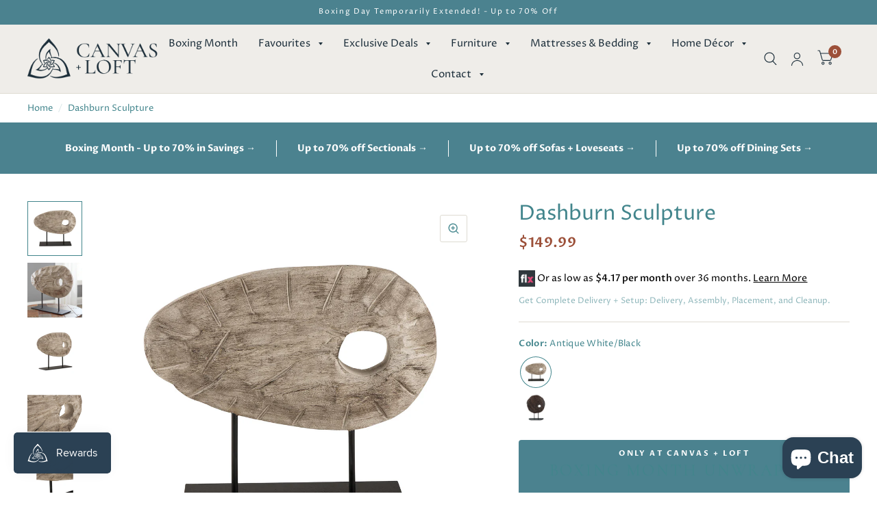

--- FILE ---
content_type: text/html; charset=utf-8
request_url: https://canvasandloft.com/products/dashburn-sculpture
body_size: 80516
content:















<!doctype html><html class="no-js" lang="en" dir="ltr">
<head>





<script src="/cdn/shopifycloud/consent-tracking-api/v0.1/consent-tracking-api.js"></script>

<script type="text/javascript">
  var Y=Object.defineProperty;var X=(m,g,p)=>g in m?Y(m,g,{enumerable:!0,configurable:!0,writable:!0,value:p}):m[g]=p;var n=(m,g,p)=>X(m,typeof g!="symbol"?g+"":g,p);(function(){"use strict";var m=" daum[ /]| deusu/| yadirectfetcher|(?:^|[^g])news(?!sapphire)|(?<! (?:channel/|google/))google(?!(app|/google| pixel))|(?<! cu)bots?(?:\\b|_)|(?<!(?:lib))http|(?<![hg]m)score|(?<!cam)scan|@[a-z][\\w-]+\\.|\\(\\)|\\.com\\b|\\btime/|\\||^<|^[\\w \\.\\-\\(?:\\):%]+(?:/v?\\d+(?:\\.\\d+)?(?:\\.\\d{1,10})*?)?(?:,|$)|^[^ ]{50,}$|^\\d+\\b|^\\w*search\\b|^\\w+/[\\w\\(\\)]*$|^active|^ad muncher|^amaya|^avsdevicesdk/|^biglotron|^bot|^bw/|^clamav[ /]|^client/|^cobweb/|^custom|^ddg[_-]android|^discourse|^dispatch/\\d|^downcast/|^duckduckgo|^email|^facebook|^getright/|^gozilla/|^hobbit|^hotzonu|^hwcdn/|^igetter/|^jeode/|^jetty/|^jigsaw|^microsoft bits|^movabletype|^mozilla/\\d\\.\\d\\s[\\w\\.-]+$|^mozilla/\\d\\.\\d\\s\\(compatible;?(?:\\s\\w+\\/\\d+\\.\\d+)?\\)$|^navermailapp|^netsurf|^offline|^openai/|^owler|^php|^postman|^python|^rank|^read|^reed|^rest|^rss|^snapchat|^space bison|^svn|^swcd |^taringa|^thumbor/|^track|^w3c|^webbandit/|^webcopier|^wget|^whatsapp|^wordpress|^xenu link sleuth|^yahoo|^yandex|^zdm/\\d|^zoom marketplace/|^$|analyzer|archive|ask jeeves/teoma|audit|bit\\.ly/|bluecoat drtr|browsex|burpcollaborator|capture|catch|check\\b|checker|chrome-lighthouse|chromeframe|classifier|cloudflare|convertify|crawl|cypress/|dareboost|datanyze|dejaclick|detect|dmbrowser|download|evc-batch/|exaleadcloudview|feed|firephp|functionize|gomezagent|grab|headless|httrack|hubspot marketing grader|hydra|ibisbrowser|infrawatch|insight|inspect|iplabel|ips-agent|java(?!;)|library|linkcheck|mail\\.ru/|manager|measure|neustar wpm|node|nutch|offbyone|onetrust|optimize|pageburst|pagespeed|parser|perl|phantomjs|pingdom|powermarks|preview|proxy|ptst[ /]\\d|retriever|rexx;|rigor|rss\\b|scrape|server|sogou|sparkler/|speedcurve|spider|splash|statuscake|supercleaner|synapse|synthetic|tools|torrent|transcoder|url|validator|virtuoso|wappalyzer|webglance|webkit2png|whatcms/|xtate/",g=/bot|crawl|http|lighthouse|scan|search|spider/i,p;function M(){if(p instanceof RegExp)return p;try{p=new RegExp(m,"i")}catch{p=g}return p}function O(c){return!!c&&M().test(c)}/*! js-cookie v3.0.5 | MIT */function _(c){for(var e=1;e<arguments.length;e++){var t=arguments[e];for(var i in t)c[i]=t[i]}return c}var U={read:function(c){return c[0]==='"'&&(c=c.slice(1,-1)),c.replace(/(%[\dA-F]{2})+/gi,decodeURIComponent)},write:function(c){return encodeURIComponent(c).replace(/%(2[346BF]|3[AC-F]|40|5[BDE]|60|7[BCD])/g,decodeURIComponent)}};function S(c,e){function t(r,a,s){if(!(typeof document>"u")){s=_({},e,s),typeof s.expires=="number"&&(s.expires=new Date(Date.now()+s.expires*864e5)),s.expires&&(s.expires=s.expires.toUTCString()),r=encodeURIComponent(r).replace(/%(2[346B]|5E|60|7C)/g,decodeURIComponent).replace(/[()]/g,escape);var o="";for(var h in s)s[h]&&(o+="; "+h,s[h]!==!0&&(o+="="+s[h].split(";")[0]));return document.cookie=r+"="+c.write(a,r)+o}}function i(r){if(!(typeof document>"u"||arguments.length&&!r)){for(var a=document.cookie?document.cookie.split("; "):[],s={},o=0;o<a.length;o++){var h=a[o].split("="),d=h.slice(1).join("=");try{var f=decodeURIComponent(h[0]);if(s[f]=c.read(d,f),r===f)break}catch{}}return r?s[r]:s}}return Object.create({set:t,get:i,remove:function(r,a){t(r,"",_({},a,{expires:-1}))},withAttributes:function(r){return S(this.converter,_({},this.attributes,r))},withConverter:function(r){return S(_({},this.converter,r),this.attributes)}},{attributes:{value:Object.freeze(e)},converter:{value:Object.freeze(c)}})}var R=S(U,{path:"/"});const F=c=>{const e=window.innerWidth<768||window.outerWidth<768?"mobile":"desktop";return c===e},L=(c,e)=>{const t=!!e,i=String(c)==="true";return t===i},I="shg_geo_data";function B(c,e){const t=c-e;return Math.floor(t/(1e3*60*60*24))}function N(){if(new URLSearchParams(window.location.search).get("shg_geo_cache")==="false")return null;let e=null;try{const t=localStorage.getItem(I);if(t){const i=JSON.parse(t),r=Date.now();i.timestamp&&B(r,i.timestamp)<=7?e=i:localStorage.removeItem(I)}}catch(t){return console.error("Error reading geo data from cache:",t),localStorage.removeItem(I),null}return e}function q(c){let e=null;if(!c)return console.warn("Geo location API URL not configured."),e;try{const t=new XMLHttpRequest;t.open("GET",c,!1),t.send(null),t.status===200?(e=JSON.parse(t.responseText),e?(e.timestamp=Date.now(),localStorage.setItem(I,JSON.stringify(e))):(console.error("Geo API response parsed to null or undefined."),e=null)):console.error(`Geo API request failed with status: ${t.status}`)}catch(t){console.error("Error fetching geo data from API:",t)}return e}function Q(c){let e=null;try{const t=N();t?(e=t,console.debug("Loaded geo data from cache:",e)):(e=q(c),console.debug("Fetched geo data from API:",e))}catch(t){console.error("Error initializing geo data:",t),e=null}return e}const j=(c,e)=>{const{type:t,country_code:i,toponym_name:r,parent_name:a}=c||{},{country:s,region:o,city:h}=e||{};if(!t||!i||!e)return!1;switch(t){case"country":return s===i;case"region":return o===r&&s===i;case"city":return h===r&&o===a&&s===i;default:return console.debug("Unknown location type:",t),!1}},x=c=>typeof c!="string"?!1:document.referrer.toLowerCase().includes(c.toLowerCase()),$=c=>typeof c!="string"?!1:window.location.href.toLowerCase().includes(c.toLowerCase()),G=(c,e,t)=>{if(!e)return!1;const{expectedTimeInMillseconds:i,withinOrAfter:r}=c||{};if(typeof i!="number"||!r)return!1;const a=e.first_visit_timestamp;return r==="within"?a+i>t:a+i<t},K=(c,e,t)=>e?t-e.first_visit_timestamp<18e5===c:c===!0;function H(c,e){return c===e}const y=class y{constructor(e){n(this,"visitorDetails",null);n(this,"currentTime");n(this,"geoLocationApi");n(this,"customerId");n(this,"isB2B");n(this,"internalGeoData");n(this,"isGeoDataInitialized",!1);n(this,"checkers",{device:e=>F(e),logged_in:(e,t)=>L(e,this.customerId),new_visitor:(e,t)=>K(e,t.visitorDetails,t.currentTime),returning_visitor:(e,t)=>G(e,t.visitorDetails,t.currentTime),url_contains:e=>$(e),referrer_contains:e=>x(e),location:(e,t)=>j(e,t.geoData),b2b:e=>H(e,this.isB2B)});this.geoLocationApi=e.geoLocationApi,this.customerId=e.customerId,this.isB2B=e.isB2B,this.currentTime=Date.now(),this.initializeVisitorDetails()}initializeVisitorDetails(){var e;try{const t=localStorage.getItem(y.VISITOR_DETAILS_KEY);t&&(this.visitorDetails=JSON.parse(t),typeof((e=this.visitorDetails)==null?void 0:e.first_visit_timestamp)!="number"&&(console.warn("Invalid visitor details found in storage, resetting."),this.visitorDetails=null)),this.visitorDetails===null?(console.debug("Initializing new visitor details."),this.visitorDetails={first_visit_timestamp:this.currentTime},localStorage.setItem(y.VISITOR_DETAILS_KEY,JSON.stringify(this.visitorDetails))):console.debug("Loaded visitor details from storage:",this.visitorDetails)}catch(t){console.error("Error initializing visitor details:",t),localStorage.removeItem(y.VISITOR_DETAILS_KEY),this.visitorDetails={first_visit_timestamp:this.currentTime},localStorage.setItem(y.VISITOR_DETAILS_KEY,JSON.stringify(this.visitorDetails))}}check(e){const t=this.checkers[e.audience_type];if(!t)return console.warn(`Unknown audience type: ${e.audience_type}`),!1;e.audience_type==="location"&&(e.value=this.snakeCaseKeys(e.value),this.isGeoDataInitialized||(console.debug("Location check required, initializing geoData..."),this.internalGeoData=Q(this.geoLocationApi),this.isGeoDataInitialized=!0,console.debug("GeoData initialization result:",this.internalGeoData)));const i={geoData:this.internalGeoData===void 0?null:this.internalGeoData,visitorDetails:this.visitorDetails,currentTime:this.currentTime};try{const r=!!t(e.value,i);return console.debug("Audience check result:",{audience:e,internalContext:i,matched:r}),e.condition==="is_not"?!r:r}catch(r){return console.error("Error during audience check:",{audience:e,internalContext:i,error:r}),!1}}snakeCaseKeys(e){if(typeof e!="object")return e;const t={};for(const[i,r]of Object.entries(e)){const a=i.replace(/[A-Z]/g,s=>`_${s.toLowerCase()}`);t[a]=r}return t}};n(y,"VISITOR_DETAILS_KEY","_shg_ab_visitor_details");let P=y;class J{constructor(e,t){n(this,"buyItNowHandlerAttached",!1);n(this,"currentCartVariantId",null);n(this,"storefrontAccessToken");n(this,"shopDomain");n(this,"trackDispatchedSelection",(e,t)=>{const i=e&&e.isFirstAssignment===!1?"cache":t.distribution_method,r={shop_id:t.shop_id,optimization_id:e==null?void 0:e.optimization.id,variant_id:e==null?void 0:e.selectedVariant.id,details:{optimization_ids:t.optimization_ids,distribution_method:i,selection_details:t.selection_details,cache:t.cache,context:t.context,optimization_matches:t.optimization_matches}};this.trackingService.trackDispatch("dispatched",r)});this.trackingService=e,this.storefrontAccessToken=(t==null?void 0:t.storefrontAccessToken)??null,this.shopDomain=(t==null?void 0:t.shopDomain)??null,this.currentCartVariantId=(t==null?void 0:t.currentCartVariantId)??null,typeof document<"u"&&document.readyState==="loading"?document.addEventListener("DOMContentLoaded",()=>{this.attachPriceTestBuyItNowHandler()}):setTimeout(()=>{this.attachPriceTestBuyItNowHandler()},100)}async createCartAndGetCheckoutUrl(e,t,i){var o,h,d,f,V;if(!this.storefrontAccessToken||!this.shopDomain)return null;const r=`
      mutation cartCreate($input: CartInput!) {
        cartCreate(input: $input) {
          cart {
            id
            checkoutUrl
          }
          userErrors {
            field
            message
          }
        }
      }
    `,a=i?[{key:"shogun_variant_id",value:i}]:[],s={input:{lines:[{merchandiseId:`gid://shopify/ProductVariant/${e}`,quantity:t}],attributes:a}};try{const k=JSON.stringify({query:r,variables:s}),z=`https://${this.shopDomain}/api/2025-10/graphql.json`;console.debug("shogun: cartCreate request URL:",z),console.debug("shogun: cartCreate request body:",k);const b=await(await fetch(z,{method:"POST",headers:{"Content-Type":"application/json","X-Shopify-Storefront-Access-Token":this.storefrontAccessToken},body:k})).json();return console.debug("shogun: cartCreate full response:",JSON.stringify(b,null,2)),(d=(h=(o=b.data)==null?void 0:o.cartCreate)==null?void 0:h.cart)!=null&&d.checkoutUrl?(console.debug("shogun: cartCreate successful, checkoutUrl:",b.data.cartCreate.cart.checkoutUrl),b.data.cartCreate.cart.checkoutUrl):(console.error("shogun: cartCreate failed:",((V=(f=b.data)==null?void 0:f.cartCreate)==null?void 0:V.userErrors)||b.errors),null)}catch(k){return console.error("shogun: cartCreate error:",k),null}}async addToCartAndCheckout(e,t,i){const r={items:[{id:e,quantity:t}]};i&&(r.attributes={shogun_variant_id:i});try{const a=await fetch("/cart/add.js",{method:"POST",headers:{"Content-Type":"application/json"},body:JSON.stringify(r)});a.ok?(console.debug("shogun: added to cart, redirecting to checkout"),window.location.href="/checkout"):console.error("shogun: cart add failed:",await a.text())}catch(a){console.error("shogun: cart add error:",a)}}attachPriceTestBuyItNowHandler(){if(this.buyItNowHandlerAttached)return;this.buyItNowHandlerAttached=!0;const e=async i=>{const r=new FormData(i);let a=r.get("id")||r.get("variant_id");if(console.debug("shogun: buy-it-now form data:",Object.fromEntries(r.entries())),console.debug("shogun: raw variantId from form:",a),!a){console.debug("shogun: no variant ID found for buy-it-now");return}if(a.includes("gid://")){const h=a.match(/\/(\d+)$/);h&&(a=h[1],console.debug("shogun: extracted numeric ID from GID:",a))}const s=parseInt(r.get("quantity")||"1",10)||1,o=this.currentCartVariantId;if(console.debug("shogun: buy-it-now details:",{variantId:a,quantity:s,cartVariantId:o,storefrontAccessToken:this.storefrontAccessToken?"***":null,shopDomain:this.shopDomain}),this.storefrontAccessToken&&this.shopDomain){console.debug("shogun: attempting cartCreate with merchandiseId:",`gid://shopify/ProductVariant/${a}`);const h=await this.createCartAndGetCheckoutUrl(a,s,o);if(h){console.debug("shogun: redirecting to cartCreate checkoutUrl (original cart preserved)"),window.location.href=h;return}}console.debug("shogun: falling back to cart add with cart variant"),await this.addToCartAndCheckout(a,s,o)};typeof document<"u"&&(()=>{document.addEventListener("click",i=>{const r=i.target;if(!r)return;const a=r.closest('[data-ab-price-test-payment-button="true"]');if(!a||!r.closest('shopify-buy-it-now-button, shopify-accelerated-checkout, [data-shopify="payment-button"]'))return;const o=a.closest("form");o&&(i.preventDefault(),i.stopPropagation(),i.stopImmediatePropagation(),e(o))},{capture:!0})})()}extractViewParamFromFullTemplateKey(e){const t=e.split("/").pop().split(".");return t.slice(1,t.length-1).join(".")}async handleRedirect(e){const t=new URL(window.location.href),i=new URL(window.location.href);if(e.optimization.scope==="theme")i.searchParams.set("preview_theme_id",e.selectedVariant.config.theme_id);else if(e.optimization.scope==="url_redirect")i.pathname=e.languageRootUrl!=="/"?e.languageRootUrl+e.selectedVariant.config.path:e.selectedVariant.config.path;else{const r=this.extractViewParamFromFullTemplateKey(e.selectedVariant.config.full_template_key);i.searchParams.set("view",r)}t.toString()===i.toString()?this.hideViewParam():this.redirectWithoutCache(i)}hideViewParam(){const e=new URL(window.location.href);e.searchParams.delete("view"),window.history.replaceState({},"",e.toString())}dispatch(e,t,i){let r=null,a=e.find(s=>s.current())||e[0];if(["price","product_details","checkout"].includes(a.optimization.scope))if(r=a,this.currentCartVariantId=t||a.selectedVariant.id,this.attachPriceTestBuyItNowHandler(),t)console.debug("shogun: price variant already assigned, returning");else{const s=a.selectedVariant.id;console.debug("shogun: assigning price variant");const o=JSON.stringify({attributes:{shogun_variant_id:s}}),h=new XMLHttpRequest;h.open("POST","/cart/update.js",!0),h.setRequestHeader("Content-Type","application/json"),h.onreadystatechange=()=>{if(h.readyState==4&&h.status==200){if(e[0].optimization.scope==="checkout")return;console.debug("shogun: reloading to reflect cart pricing");const d=new URL(window.location.href);this.redirectWithoutCache(d)}},h.send(o)}else{const s=e.find(h=>h.matchingVariant.id!==h.selectedVariant.id);if(console.debug("redirectingSelection",s),s&&(s.optimization.scope!=="url_redirect"||s.isFirstAssignment===!0||s.optimization.config.permanent_redirect===!0))return this.trackDispatchedSelection(s,i),this.handleRedirect(s);const o=new Set(e.map(h=>h.optimization.scope));(o.has("template")||o.has("page"))&&this.hideViewParam(),r=e.find(h=>h.current())||s||null}e.length>0&&!r&&(r=e[0]),(r||e.length>0)&&this.trackDispatchedSelection(r,i),e.filter(s=>s.current()).forEach(s=>{this.trackingService.trackVariantImpression(s.selectedVariant,s.optimization.type)})}redirectWithoutCache(e){typeof e=="string"&&(e=new URL(e)),e.searchParams.delete("cache"),document.referrer!=""&&sessionStorage.setItem(C,document.referrer),console.debug("shogun: redirecting to ",e),window.location.replace(e)}}class v{constructor(e){n(this,"optimization");n(this,"matchingVariant");n(this,"selectedVariant");n(this,"isFirstAssignment");n(this,"languageRootUrl");this.optimization=e.optimization,this.matchingVariant=e.matchingVariant,this.selectedVariant=e.selectedVariant,this.isFirstAssignment=e.isFirstAssignment,this.languageRootUrl=e.languageRootUrl}current(){return this.matchingVariant.id===this.selectedVariant.id}}const w=class w{constructor(){n(this,"ran",!1)}removePreviewBarIframe(){console.debug("Setting up preview bar iframe removal");const e=()=>{w.PREVIEW_BAR_IFRAME_IDS.forEach(t=>{const i=document.getElementById(t);i&&(console.debug(`Removing preview bar iframe with id: ${t}`),i.remove())})};e(),document.addEventListener("DOMContentLoaded",()=>{console.debug("DOM loaded, setting up mutation observer for preview bar");const t=new MutationObserver(i=>{i.forEach(r=>{r.addedNodes.forEach(a=>{if(a.nodeType===Node.ELEMENT_NODE){const s=a;w.PREVIEW_BAR_IFRAME_IDS.includes(s.id)&&(console.debug(`Detected and removing preview bar iframe with id: ${s.id} via observer`),s.remove())}})})});if(document.body)t.observe(document.body,{childList:!0,subtree:!0});else{const i=new MutationObserver(()=>{document.body&&(t.observe(document.body,{childList:!0,subtree:!0}),e(),i.disconnect())});i.observe(document.documentElement,{childList:!0})}e()})}run(){this.ran||(this.removePreviewBarIframe(),this.ran=!0)}};n(w,"PREVIEW_BAR_IFRAME_IDS",["preview-bar-iframe","PBarNextFrameWrapper"]);let T=w;const D="_shg_analytics_queue";class W{enqueue(e){const t={...e,id:crypto.randomUUID(),attempts:0,createdAt:Date.now()},i=this.readQueue();return i[t.category].push(t),this.writeQueue(i),t}all(){const e=this.readQueue();return[...e.shogun_load,...e.dispatcher].sort((t,i)=>t.createdAt-i.createdAt)}update(e){const t=this.readQueue(),i=t[e.category],r=i.findIndex(a=>a.id===e.id);r!==-1&&(i[r]=e,this.writeQueue(t))}remove(e){const t=this.readQueue(),i=t[e.category],r=i.findIndex(a=>a.id===e.id);r!==-1&&(i.splice(r,1),this.writeQueue(t))}findLatest(e){const i=this.readQueue()[e];if(i.length!==0)return i[i.length-1]}readQueue(){const e=localStorage.getItem(D);if(!e)return this.emptyQueue();try{const t=JSON.parse(e);return t.shogun_load||(t.shogun_load=[]),t.dispatcher||(t.dispatcher=[]),t}catch(t){return console.error("shogun: failed to parse analytics queue storage, resetting",t),localStorage.removeItem(D),this.emptyQueue()}}writeQueue(e){try{localStorage.setItem(D,JSON.stringify(e))}catch(t){console.error("shogun: failed to save analytics queue",t)}}emptyQueue(){return{shogun_load:[],dispatcher:[]}}}const u=class u{constructor(e,t,i,r,a,s){n(this,"publishable",!1);n(this,"allowed",null);n(this,"eventQueue",new W);n(this,"processingQueue",!1);n(this,"pendingProcess",!1);n(this,"processTimer",null);n(this,"trackVariantImpression",(e,t)=>{const i={page_type:this.pageType,page_id:this.pageId,app_type:t=="ab_test"?"ab_testing":"personalization",original_referrer:this.originalReferrer};i.optimization_id=e.optimization_id,i.variant_id=e.id,console.debug(`Tracking variant impression: optimization=${e.optimization_id}, variant=${e.id}`),this.enqueueShogunLoadEvent(i)});n(this,"trackPage",()=>{const e={page_type:this.pageType,page_id:this.pageId,app_type:"ab_testing"};this.enqueueShogunLoadEvent(e)});n(this,"trackDispatch",(e,t)=>{this.enqueueEvent({category:"dispatcher",event:e,data:t})});n(this,"enqueueEvent",e=>{console.debug("shogun: enqueueing tracking event",{category:e.category,event:"event"in e?e.event:void 0}),e.category==="shogun_load"&&(!this.publishable||this.allowed!==!0)&&console.debug("shogun: not ready, enqueueing shogun:load event");try{this.eventQueue.enqueue(e),this.scheduleProcessQueue()}catch(t){console.error("shogun: failed to enqueue analytics event",t)}});n(this,"enqueueShogunLoadEvent",e=>{this.enqueueEvent({category:"shogun_load",data:e})});n(this,"waitForPublishable",()=>{var i,r;let e=0;const t=()=>{var a,s;if(typeof((s=(a=window.Shopify)==null?void 0:a.analytics)==null?void 0:s.publish)>"u")if(e<=u.retryAttemptsLimit){setTimeout(t,u.retryIntervalInMs);return}else{console.warn("shogun:ts: Shopify analytics unavailable after 30s"),this.handleError("Error initializing TrackingService: Shopify analytics not available after 30s");return}console.debug("shogun:ts: publishable"),this.publishable=!0,this.scheduleProcessQueue()};(r=(i=window.Shopify)==null?void 0:i.analytics)!=null&&r.publish?(console.debug("shogun:ts: publishable"),this.publishable=!0):(console.debug("shogun:ts: analytics api not available yet, waiting..."),t())});n(this,"waitForConsent",()=>{var i,r;let e=0;const t=()=>{if(typeof window.Shopify>"u"&&e<=u.retryAttemptsLimit){setTimeout(t,u.retryIntervalInMs);return}window.Shopify.loadFeatures([{name:"consent-tracking-api",version:"0.1"}],a=>{var s;if(a&&a.length>0){let o=[];a.forEach(h=>{console.error(h),o.push(h.message)}),this.handleError(`Error initializing TrackingService: ${o.join(", ")}`)}else console.debug("shogun:ts: consent available"),this.handleConsentChange(((s=window.Shopify.customerPrivacy)==null?void 0:s.analyticsProcessingAllowed())??!1)})};(r=(i=window.Shopify)==null?void 0:i.customerPrivacy)!=null&&r.analyticsProcessingAllowed?(console.debug("shogun:ts: consent available"),this.allowed=window.Shopify.customerPrivacy.analyticsProcessingAllowed()):(console.debug("shogun:ts: privacy api not available yet, waiting..."),t())});n(this,"handleConsentChange",e=>{this.allowed=e,console.debug("shogun: analytics consent updated to: ",this.allowed),this.scheduleProcessQueue()});n(this,"scheduleProcessQueue",()=>{if(this.processingQueue){this.pendingProcess=!0;return}this.processingQueue=!0;try{this.processQueue()}catch(e){console.error("shogun: error processing analytics queue",e)}finally{this.processingQueue=!1,this.pendingProcess&&(this.pendingProcess=!1,this.scheduleProcessQueue())}});n(this,"scheduleProcessQueueAfter",e=>{this.processTimer||(this.processTimer=setTimeout(()=>{this.processTimer=null,this.scheduleProcessQueue()},e))});n(this,"handleError",e=>{let t,i;const r=this.eventQueue.findLatest("shogun_load");r&&(t=r.data.optimization_id,i=r.data.variant_id),this.trackDispatchFallback("errored",{shop_id:this.shopId,dispatcher_session_id:this.dispatcherSessionId,optimization_id:t,variant_id:i,details:{error:e}})});n(this,"dispatcherFallbackReady",e=>e.category!=="dispatcher"?!1:Date.now()-e.createdAt>=u.dispatchFallbackDelayInMs);n(this,"trackDispatchFallback",(e,t)=>{console.debug(`shogun: sending dispatch:${e} via fallback`),t.name=e,fetch(`${this.analyticsUrl}/dispatcher/${e}`,{method:"POST",headers:{"Content-Type":"application/json"},body:JSON.stringify(t),keepalive:!0})});n(this,"prepareFallbackPayload",e=>{const t=this.clonePayload(e);return t.shop_id=t.shop_id||this.shopId,t.dispatcher_session_id=this.dispatcherSessionId,t.details||(t.details={}),t});n(this,"clonePayload",e=>{try{return JSON.parse(JSON.stringify(e))}catch{return e}});this.shopId=e,this.pageType=t,this.pageId=i,this.originalReferrer=r,this.analyticsUrl=a,this.dispatcherSessionId=s,this.waitForPublishable(),this.waitForConsent(),document.addEventListener("visitorConsentCollected",o=>{this.handleConsentChange(o.detail.analyticsAllowed)}),this.scheduleProcessQueue()}processQueue(){console.debug("shogun: processing queue");const e=this.eventQueue.all();let t=!1;for(const i of e){if(this.shouldDropEvent(i)){this.eventQueue.remove(i);continue}if(this.isWithinBackoffWindow(i)){t=!0;continue}if(!this.isEventReady(i)){t=!0;continue}let r="success";try{r=this.deliverEvent(i)}catch(a){console.error("shogun: error delivering analytics event",a),r="retry"}r==="success"||r==="drop"?this.eventQueue.remove(i):(i.attempts+=1,i.lastAttemptedAt=Date.now(),this.eventQueue.update(i),t=!0)}t&&this.scheduleProcessQueueAfter(u.queueRetryDelayInMs)}shouldDropEvent(e){return Date.now()-e.createdAt>u.maxQueueAgeInMs||e.attempts>=u.maxQueueAttempts||e.category==="dispatcher"&&!e.event}isWithinBackoffWindow(e){if(!e.lastAttemptedAt)return!1;const t=u.queueRetryDelayInMs*Math.pow(2,Math.min(e.attempts,u.maxQueueAttempts));return Date.now()-e.lastAttemptedAt<t}isEventReady(e){return e.category==="shogun_load"?this.publishable&&this.allowed===!0:e.category==="dispatcher"?this.allowed===!0&&this.publishable?!0:this.dispatcherFallbackReady(e):!1}deliverEvent(e){return e.category==="shogun_load"?this.deliverShogunLoad(e):this.deliverDispatch(e)}deliverShogunLoad(e){const t=e.data;try{if(console.debug("Firing shogun:load event",t),!window.Shopify.analytics.publish)throw new Error("Shopify analytics publish is not available");return window.Shopify.analytics.publish("shogun:load",t),"success"}catch(i){return console.error("Error publishing shogun:load event:",i),"retry"}}deliverDispatch(e){if(e.category!=="dispatcher"||!e.event)return"drop";if(this.allowed===!0&&this.publishable){const i=`shogun:dispatcher:${e.event}`;try{if(console.debug(`Firing ${i} event`,e.data),!window.Shopify.analytics.publish)throw new Error("Shopify analytics publish is not available");return window.Shopify.analytics.publish(i,e.data),"success"}catch(r){console.error(`Error publishing ${i} event:`,r);const a=this.prepareFallbackPayload(e.data);return a.details||(a.details={}),a.details.error=`Error publishing ${i} event: ${r.message}`,this.trackDispatchFallback(e.event,a),"success"}}if(!this.dispatcherFallbackReady(e))return"retry";const t=this.prepareFallbackPayload(e.data);return this.trackDispatchFallback(e.event,t),"success"}};n(u,"retryIntervalInMs",250),n(u,"retryAttemptsLimit",3e4/u.retryIntervalInMs),n(u,"queueRetryDelayInMs",1e3),n(u,"maxQueueAttempts",5),n(u,"maxQueueAgeInMs",24*60*60*1e3),n(u,"dispatchFallbackDelayInMs",30*1e3);let A=u;const C="_shg_referrer",l=class l{constructor(e){n(this,"shopId");n(this,"optimizations");n(this,"currentThemeId");n(this,"pageId");n(this,"pageType");n(this,"currentPartialTemplateKey");n(this,"distributionMethod");n(this,"cachedOptimizations");n(this,"audienceChecker");n(this,"personalizations");n(this,"abTests");n(this,"dispatcher");n(this,"trackingService");n(this,"currentPath");n(this,"themeTestHandler");n(this,"currentCartVariantId");n(this,"languageRootUrl");n(this,"dispatcherSessionId");n(this,"originalReferrer");n(this,"inAudience",e=>this.audienceChecker.check(e));if(this.originalReferrer=sessionStorage.getItem(C),this.originalReferrer){sessionStorage.removeItem(C),console.debug("shogun: retaining original referrer: ",this.originalReferrer);try{Object.defineProperty(document,"referrer",{get:()=>this.originalReferrer})}catch(s){console.debug("shogun: failed to set original referrer via `Object.defineProperty`"),console.error(s);try{window.document.__defineGetter__("referrer",()=>this.originalReferrer)}catch(o){console.debug("shogun: failed to set original referrer via `__defineGetter__`"),console.error(o)}}}this.shopId=e.shopId,this.currentThemeId=e.currentThemeId,this.currentCartVariantId=e.currentCartVariantId;const t=e.optimizations||[];e.defaultThemeId!==this.currentThemeId?this.optimizations=t.filter(s=>s.scope==="price"||s.scope==="product_details"||s.variants.some(o=>o.config.theme_id===this.currentThemeId)):this.optimizations=t,this.personalizations=this.optimizations.filter(s=>s.type==="personalization"),this.abTests=this.optimizations.filter(s=>s.type==="ab_test"),this.distributionMethod=e.distributionMethod||l.DEFAULT_DISTRIBUTION_METHOD,this.pageId=e.pageId,this.pageType=e.pageType,this.languageRootUrl=e.languageRootUrl;const i=this.pageType==="metaobject"?"templates/metaobject/":"templates/",r=[e.templateName,e.templateSuffix].filter(Boolean).join(".");this.currentPartialTemplateKey=i+r,this.currentPath=window.location.pathname,this.cachedOptimizations=JSON.parse(localStorage.getItem(l.OPTIMIZATIONS_CACHE_KEY)||"{}"),this.audienceChecker=new P(e),e.sessionIdOverride?this.dispatcherSessionId=e.sessionIdOverride:(this.dispatcherSessionId=R.get(l.DISPATCHER_SESSION_COOKIE)||crypto.randomUUID(),R.set(l.DISPATCHER_SESSION_COOKIE,this.dispatcherSessionId,{path:"/",expires:1/48})),this.trackingService=new A(this.shopId,this.pageType,this.pageId,this.originalReferrer,e.analyticsUrl,this.dispatcherSessionId);const a=new T;this.themeTestHandler=a,this.dispatcher=new J(this.trackingService,{storefrontAccessToken:e.storefrontAccessToken,shopDomain:e.shopDomain,currentCartVariantId:e.currentCartVariantId})}getOptimizationPriority(e){return{theme:1,template:2,page:3,url_redirect:4,price:5,product_details:6,checkout:7}[e.scope]}sortMatches(e){return[...e].sort((t,i)=>{const r=this.getOptimizationPriority(t.optimization),a=this.getOptimizationPriority(i.optimization);return r===a?0:r-a})}audienceMatchesCurrentVisitor(e){const t=e.audiences||[];return t.length===0?!0:e.audiences_condition==="any"?t.some(this.inAudience):t.every(this.inAudience)}configAudiencesMatch(e,t){const i=e.audiences||[],r=t.audiences||[];if(i.length!==r.length)return!1;const a=i.map(o=>JSON.stringify(o)),s=r.map(o=>JSON.stringify(o));return!(a.some(o=>!s.includes(o))||s.some(o=>!a.includes(o))||i.length>1&&e.audiences_condition!==t.audiences_condition)}getCachedVariant(e){const t=this.cachedOptimizations[e.id];if(t)return e.variants.find(i=>i.id===t)}setCachedVariant(e,t){this.cachedOptimizations[e.id]=t.id,console.debug("setCachedVariant",e.id,t.id),localStorage.setItem(l.OPTIMIZATIONS_CACHE_KEY,JSON.stringify(this.cachedOptimizations))}extractPartialTemplateKeyFromFullTemplateKey(e){if(!e)return;const t=e.split(".");return t.length<2?e:t.slice(0,-1).join(".")}matchesAnyAttributeOfCurrentPage(e,t){const i=this.checkTemplateMatch(t),r=this.checkThemeMatch(e,t),a=this.checkPageMatch(e),s=this.checkPathMatch(t),o=this.checkPriceMatch(e,t),h=this.checkProductDetailsMatch(e,t),d=this.checkCheckoutMatch(e,t);return r||i&&a||s||o||h||d}getMatchingVariant(e,t=void 0){var a;const i=e.config,r=(a=t==null?void 0:t.selectedVariant)==null?void 0:a.config;for(const s of e.variants){if(!this.matchesAnyAttributeOfCurrentPage(e,s))continue;const o=e.type==="ab_test"?e.config:s.config;if(this.audienceMatchesCurrentVisitor(o)&&!(r&&!this.configAudiencesMatch(i,r)))return s}}getPersonalizationMatches(){const e=[];for(const t of this.personalizations){const i=this.getMatchingVariant(t);i&&e.push({optimization:t,matchingVariant:i})}return e}getPrioritizedNonDefaultPersonalizationSelection(){const e=this.getPersonalizationMatches();if(e.length===0)return;const t=this.sortMatches(e);for(const i of t){const a=i.optimization.variants.sort((s,o)=>s.position-o.position).find(s=>!s.config.original&&this.audienceMatchesCurrentVisitor(s.config));if(a)return new v({optimization:i.optimization,matchingVariant:i.matchingVariant,selectedVariant:a,isFirstAssignment:!0,languageRootUrl:this.languageRootUrl})}}getDefaultPersonalizationSelectionsForImpressionTracking(e){return this.getPersonalizationMatches().filter(r=>r.matchingVariant.config.original&&r.optimization.id!==(e==null?void 0:e.optimization.id)).map(r=>new v({optimization:r.optimization,matchingVariant:r.matchingVariant,selectedVariant:r.matchingVariant,isFirstAssignment:!0,languageRootUrl:this.languageRootUrl}))}getRandomVariantForOptimization(e){const t=`${this.dispatcherSessionId}-${e.id}`,r=this.hashWithDjb2(t)%l.DEFAULT_NUMBER_OF_BINS;let a=0;for(const s of e.variants)if(a+=l.DEFAULT_NUMBER_OF_BINS*(s.config.percentage||0)/100,r<a)return s;return e.variants[0]}hasAnyCachedVariants(){return this.abTests.some(e=>!!this.cachedOptimizations[e.id])}getGreedySelections(e){const t=e[Math.floor(Math.random()*e.length)],i=t.cachedVariant||this.getRandomVariantForOptimization(t.optimization);return[new v({optimization:t.optimization,matchingVariant:t.matchingVariant,selectedVariant:i,isFirstAssignment:!t.cachedVariant,languageRootUrl:this.languageRootUrl})]}userBin(){const e=this.dispatcherSessionId;return e?this.hashWithDjb2(e)%l.DEFAULT_NUMBER_OF_BINS:0}hashWithDjb2(e){let t=5381;for(let i=0;i<e.length;i++)t=(t<<5)-t+e.charCodeAt(i),t|=0;return Math.abs(t)}getVariantForUserBin(){const e=this.userBin(),t=this.abTests.flatMap(r=>r.variants);let i=0;for(const r of t)if(i+=l.DEFAULT_NUMBER_OF_BINS*(r.traffic_percentage||0)/100,e<i)return r;return null}getEvenSelections(e){const t=this.getVariantForUserBin();if(!t)return[];const i=e.find(r=>r.optimization.variants.some(a=>a.id===t.id));return i?[new v({optimization:i.optimization,matchingVariant:i.matchingVariant,selectedVariant:t,isFirstAssignment:!i.cachedVariant,languageRootUrl:this.languageRootUrl})]:[]}getAbTestMatches(e){const t=[];return this.abTests.forEach(i=>{const r=this.getMatchingVariant(i,e);if(r){const a=this.getCachedVariant(i);(r.config.original||a)&&t.push({optimization:i,matchingVariant:r,cachedVariant:a})}}),t}getAbTestSelections(e){const t=this.getAbTestMatches(e);if(t.length===0)return[];const i=t.find(r=>!!r.cachedVariant);if(!i&&this.hasAnyCachedVariants())return[];if(i)return[new v({optimization:i.optimization,matchingVariant:i.matchingVariant,selectedVariant:i.cachedVariant,isFirstAssignment:!1,languageRootUrl:this.languageRootUrl})];switch(this.distributionMethod){case"greedy":return this.getGreedySelections(t);case"even":return this.getEvenSelections(t);default:throw new Error(`Unknown distribution method: ${this.distributionMethod}`)}}isBot(){const e=navigator.userAgent,t=O(e);return console.debug("Bot testing with user agent:",e),t}handleThemeReview(){const t=new URLSearchParams(location.search).get("shgpvid"),i=sessionStorage.getItem("_shg_preview_variant_id");if(i&&(!t||i==t)){console.debug(`shogun: theme review in progress, viewing variant: ${i}`);const r=document.getElementById("shogun-price-test-preview");if(!r){console.debug("shogun: sidebar not found!!!");return}const a=r.content.cloneNode(!0);document.addEventListener("DOMContentLoaded",()=>{document.body.style.paddingLeft="32rem",document.body.prepend(a)});return}else if(t&&(!i||i!=t)){console.debug(`shogun: theme review in progress, setting variant: ${t}`),sessionStorage.setItem("_shg_preview_variant_id",t);const r=JSON.stringify({attributes:{shogun_variant_id:t}}),a=new XMLHttpRequest;a.open("POST","/cart/update.js",!0),a.setRequestHeader("Content-Type","application/json"),a.onreadystatechange=()=>{a.readyState==4&&a.status==200&&(console.debug("shogun: reloading to reflect cart pricing"),location=location)},a.send(r)}}run(){let e=null,t=this.distributionMethod,i=[];const r=(a,s={})=>{var h,d;const o=a&&a.isFirstAssignment===!1?"cache":t;return{shop_id:this.shopId,optimization_id:(h=a==null?void 0:a.optimization)==null?void 0:h.id,variant_id:(d=a==null?void 0:a.selectedVariant)==null?void 0:d.id,details:{optimization_ids:this.optimizations.map(f=>f.id),distribution_method:o,selection_details:i,...s}}};try{if(this.isBot()){console.debug("Bot traffic detected, optimizer disabled");return}this.handleThemeReview();const a=this.getPrioritizedNonDefaultPersonalizationSelection(),s=this.getAbTestSelections(a),o=[];a&&o.push(a),o.push(...s),o.push(...this.getDefaultPersonalizationSelectionsForImpressionTracking(a)),localStorage.getItem("_shg_is_merchant")||this.themeTestHandler.run(),e=o.find(d=>d.matchingVariant.id===d.selectedVariant.id)||null,e&&!e.isFirstAssignment&&(t="cache"),i=o.map(d=>({optimization_id:d.optimization.id,selected_variant_id:d.selectedVariant.id,matching_variant_id:d.matchingVariant.id}));const h={shop_id:this.shopId,optimization_ids:this.optimizations.map(d=>d.id),selection_details:i,distribution_method:t,cache:{...this.cachedOptimizations},context:{template_key:this.currentPartialTemplateKey,theme_id:this.currentThemeId,page_type:this.pageType,page_id:this.pageId},optimization_matches:this.buildOptimizationMatches(a)};if(s.forEach(d=>{this.setCachedVariant(d.optimization,d.selectedVariant)}),o.length===0){this.abTests.length>0&&(this.trackingService.trackPage(),this.trackingService.trackDispatch("skipped",r(e)));return}this.dispatcher.dispatch(o,this.currentCartVariantId,h)}catch(a){this.trackingService.trackDispatch("errored",r(e,{error:a.message}))}}getCurrentPathWithoutLanguagePrefix(){return this.languageRootUrl==="/"||!this.currentPath.startsWith(this.languageRootUrl)?this.currentPath:this.currentPath.substring(this.languageRootUrl.length)||"/"}checkTemplateMatch(e){return this.extractPartialTemplateKeyFromFullTemplateKey(e.config.full_template_key)===this.currentPartialTemplateKey}checkThemeMatch(e,t){return e.scope==="theme"&&t.config.theme_id===this.currentThemeId}checkPageMatch(e){const{page_type:t,page_id:i}=e.config,r=!t||t===this.pageType,a=!i||i===this.pageId;return e.scope!=="url_redirect"&&r&&a}checkPathMatch(e){const t=e.config.path;if(!t)return!1;const i=this.getCurrentPathWithoutLanguagePrefix();return decodeURIComponent(t)===decodeURIComponent(i)}checkPriceMatch(e,t){return e.scope!=="price"?!1:!this.currentCartVariantId||this.currentCartVariantId===t.id}checkProductDetailsMatch(e,t){return e.scope!=="product_details"?!1:!this.currentCartVariantId||this.currentCartVariantId===t.id}checkCheckoutMatch(e,t){return e.scope!=="checkout"?!1:!this.currentCartVariantId||this.currentCartVariantId===t.id}getDetailedMatchingInfo(e,t,i){const{page_type:r,page_id:a}=e.config,s=!r||r===this.pageType,o=!a||a===this.pageId,h=e.type==="ab_test"?e.config:t.config,d=i?this.configAudiencesMatch(e.config,i.selectedVariant.config):!1;return{matches_template:this.checkTemplateMatch(t),matches_theme:this.checkThemeMatch(e,t),matches_page_type:s,matches_page_id:o,matches_page:this.checkPageMatch(e),matches_path:this.checkPathMatch(t),matches_price:this.checkPriceMatch(e,t),matches_audience:this.audienceMatchesCurrentVisitor(h),matches_personalization_config:d}}buildOptimizationMatches(e){const t={};for(const i of this.optimizations)if(t[i.id]={},i.variants&&Array.isArray(i.variants))for(const r of i.variants)t[i.id][r.id]=this.getDetailedMatchingInfo(i,r,e);return t}};n(l,"DEFAULT_NUMBER_OF_BINS",1e4),n(l,"DEFAULT_DISTRIBUTION_METHOD","greedy"),n(l,"OPTIMIZATIONS_CACHE_KEY","_shg_ab_optimizations_cache"),n(l,"DISPATCHER_SESSION_COOKIE","_shg_dispatcher_session");let E=l;window.ShogunOptimizer=E})();

</script><script type="text/javascript">
  ;(function() {
    if (typeof ShogunOptimizer === 'undefined') {
      console.error("ShogunOptimizer is not defined. Please ensure the optimizer script is properly loaded.");
      return;
    }

    const designMode = false;
    if (designMode) {
      console.debug("Design mode is enabled, skipping optimizer initialization");
      return;
    }

    // If the referrer url is the Shopify admin url, then set a local storage shg_is_merchant flag to true
    // This is used to remove the preview bar from the page for shoppers
    const referrer = document.referrer
    if (!localStorage.getItem('_shg_is_merchant') && ((referrer.includes('admin.shopify.com') || referrer.includes('shogun')))) {
      console.debug('Setting shg_is_merchant to true')
      localStorage.setItem('_shg_is_merchant', 'true')
    }

    const urlParams = new URLSearchParams(window.location.search);
    const optimizationDisabled = urlParams.get('shg') === "false" || window.location.hostname.includes('shopifypreview');

    if (optimizationDisabled) {
      console.debug("Optimization is disabled, skipping optimizer initialization");
      return;
    }

    const shopMetafieldConfig = {"default_theme_id":159271190763,"method":"greedy","optimizations":[],"expires_at":1769784905000,"env":"production"} || {};
    const optimizationsData = shopMetafieldConfig.expires_at > Date.now() ? (shopMetafieldConfig.optimizations || []) : [];

    const optimizerConfig = {
      shopId: "d494a900-766f-41d8-9595-f47eb5b4b86d",
      optimizations: optimizationsData,
      distributionMethod: urlParams.get('shgMethod') || shopMetafieldConfig.method,
      defaultThemeId: String(shopMetafieldConfig.default_theme_id),
      currentThemeId: "159271190763",
      pageId: "7971584737515",
      pageType: "product",
      templateName: "product",
      templateSuffix: "",
      customerId: "",
      isB2B: false,
      sessionIdOverride: urlParams.get('shgSessionId'),
      geoLocationApi: "https://ipinfo.io/json?token=f2ae3a557d807b",
      currentCartVariantId: null,
      languageRootUrl: "/",
      analyticsUrl: "https://shogun-abc-production.global.ssl.fastly.net",
      storefrontAccessToken: null,
      shopDomain: ""
    };

    console.debug("Initializing ShogunOptimizer with config:", optimizerConfig);
    const optimizer = new ShogunOptimizer(optimizerConfig);
    optimizer.run();
  })();
</script>


<!-- Google tag (gtag.js) -->

  
  <meta name="facebook-domain-verification" content="4ideeokaznp7b8d8bnqj45cgdklw26" />
	<meta charset="utf-8">
	<meta http-equiv="X-UA-Compatible" content="IE=edge,chrome=1">
	<meta name="viewport" content="width=device-width, initial-scale=1, maximum-scale=5, viewport-fit=cover">
	<meta name="theme-color" content="#ffffff">
	<link rel="canonical" href="https://canvasandloft.com/products/dashburn-sculpture">
	<link rel="preconnect" href="https://cdn.shopify.com" crossorigin>
	<link rel="preload" as="style" href="//canvasandloft.com/cdn/shop/t/92/assets/app.css?v=53636919165427200811769216579">
<link rel="preload" as="style" href="//canvasandloft.com/cdn/shop/t/92/assets/product.css?v=7548091854648531061769216579">
<link rel="preload" as="image" href="//canvasandloft.com/cdn/shop/products/A2000561-SW-P1-KO_20x_crop_center.jpg?v=1681858810" imagesrcset="//canvasandloft.com/cdn/shop/products/A2000561-SW-P1-KO_375x_crop_center.jpg?v=1681858810 375w,//canvasandloft.com/cdn/shop/products/A2000561-SW-P1-KO_640x_crop_center.jpg?v=1681858810 640w,//canvasandloft.com/cdn/shop/products/A2000561-SW-P1-KO_960x_crop_center.jpg?v=1681858810 960w" imagesizes="auto">



<link rel="preload" as="script" href="//canvasandloft.com/cdn/shop/t/92/assets/animations.min.js?v=26867815793120422421769216579">

<link rel="preload" as="script" href="//canvasandloft.com/cdn/shop/t/92/assets/vendor.min.js?v=128755021680932397831769216579">
<link rel="preload" as="script" href="//canvasandloft.com/cdn/shop/t/92/assets/app.min.js?v=162787159534700409641769216579">

<script>
window.lazySizesConfig = window.lazySizesConfig || {};
window.lazySizesConfig.expand = 150;
window.lazySizesConfig.loadMode = 1;
window.lazySizesConfig.loadHidden = false;
</script>


	<link rel="icon" type="image/png" href="//canvasandloft.com/cdn/shop/files/Rounded_Rec_Favicon_LgAsset_240.png?crop=center&height=32&v=1717434408&width=32">

	<title>
	Dashburn Sculpture &ndash; Canvas + Loft Furniture
	</title>

	
	<meta name="description" content="Want unique home decor? The Dashburn Sculpture offers abstract beauty &amp; modern style. Buy now at Canvas + Loft Furniture in Calgary &amp; upgrade your living space!">
	
<link rel="preconnect" href="https://fonts.shopifycdn.com" crossorigin>

<meta property="og:site_name" content="Canvas + Loft Furniture">
<meta property="og:url" content="https://canvasandloft.com/products/dashburn-sculpture">
<meta property="og:title" content="Dashburn Sculpture">
<meta property="og:type" content="product">
<meta property="og:description" content="Want unique home decor? The Dashburn Sculpture offers abstract beauty &amp; modern style. Buy now at Canvas + Loft Furniture in Calgary &amp; upgrade your living space!"><meta property="og:image" content="http://canvasandloft.com/cdn/shop/products/A2000561-SW-P1-KO.jpg?v=1681858810">
  <meta property="og:image:secure_url" content="https://canvasandloft.com/cdn/shop/products/A2000561-SW-P1-KO.jpg?v=1681858810">
  <meta property="og:image:width" content="1500">
  <meta property="og:image:height" content="1500"><meta property="og:price:amount" content="149.99">
  <meta property="og:price:currency" content="CAD"><meta name="twitter:card" content="summary_large_image">
<meta name="twitter:title" content="Dashburn Sculpture">
<meta name="twitter:description" content="Want unique home decor? The Dashburn Sculpture offers abstract beauty &amp; modern style. Buy now at Canvas + Loft Furniture in Calgary &amp; upgrade your living space!">


	<link href="//canvasandloft.com/cdn/shop/t/92/assets/app.css?v=53636919165427200811769216579" rel="stylesheet" type="text/css" media="all" />
  
	<style data-shopify>
	@font-face {
  font-family: "Proza Libre";
  font-weight: 400;
  font-style: normal;
  font-display: swap;
  src: url("//canvasandloft.com/cdn/fonts/proza_libre/prozalibre_n4.f0507b32b728d57643b7359f19cd41165a2ba3ad.woff2") format("woff2"),
       url("//canvasandloft.com/cdn/fonts/proza_libre/prozalibre_n4.11ea93e06205ad0e376283cb5b58368f304c1fe5.woff") format("woff");
}

@font-face {
  font-family: "Proza Libre";
  font-weight: 500;
  font-style: normal;
  font-display: swap;
  src: url("//canvasandloft.com/cdn/fonts/proza_libre/prozalibre_n5.769da275b5c2e5f28c2bf0b1166b9e95644c320c.woff2") format("woff2"),
       url("//canvasandloft.com/cdn/fonts/proza_libre/prozalibre_n5.e541836a24e317d3c57a7720b00396b71e15f38a.woff") format("woff");
}

@font-face {
  font-family: "Proza Libre";
  font-weight: 600;
  font-style: normal;
  font-display: swap;
  src: url("//canvasandloft.com/cdn/fonts/proza_libre/prozalibre_n6.005eedda2d9306b0bc2b562e7654d45b73d20f1d.woff2") format("woff2"),
       url("//canvasandloft.com/cdn/fonts/proza_libre/prozalibre_n6.a6f1b0f75559b158e635f088b180d6f23fd82c9a.woff") format("woff");
}

@font-face {
  font-family: "Proza Libre";
  font-weight: 400;
  font-style: italic;
  font-display: swap;
  src: url("//canvasandloft.com/cdn/fonts/proza_libre/prozalibre_i4.fd59a69759c8ff2f0db3fa744a333dc414728870.woff2") format("woff2"),
       url("//canvasandloft.com/cdn/fonts/proza_libre/prozalibre_i4.27b0ea1cb14275c30318a8a91b6ed8f2d59ab056.woff") format("woff");
}

@font-face {
  font-family: "Proza Libre";
  font-weight: 600;
  font-style: italic;
  font-display: swap;
  src: url("//canvasandloft.com/cdn/fonts/proza_libre/prozalibre_i6.0460f2797148bc31c35d8145dbd6689f0c2878fc.woff2") format("woff2"),
       url("//canvasandloft.com/cdn/fonts/proza_libre/prozalibre_i6.5308ef059a96b1f499c25d73a3a90c3d93a99355.woff") format("woff");
}


		@font-face {
  font-family: Cormorant;
  font-weight: 700;
  font-style: normal;
  font-display: swap;
  src: url("//canvasandloft.com/cdn/fonts/cormorant/cormorant_n7.c51184f59f7d2caf4999bcef8df2fc4fc4444aec.woff2") format("woff2"),
       url("//canvasandloft.com/cdn/fonts/cormorant/cormorant_n7.c9ca63ec9e4d37ba28b9518c6b06672c0f43cd49.woff") format("woff");
}

@font-face {
  font-family: Cormorant;
  font-weight: 400;
  font-style: normal;
  font-display: swap;
  src: url("//canvasandloft.com/cdn/fonts/cormorant/cormorant_n4.bd66e8e0031690b46374315bd1c15a17a8dcd450.woff2") format("woff2"),
       url("//canvasandloft.com/cdn/fonts/cormorant/cormorant_n4.e5604516683cb4cc166c001f2ff5f387255e3b45.woff") format("woff");
}

h1,h2,h3,h4,h5,h6,
	.h1,.h2,.h3,.h4,.h5,.h6,
	.logolink.text-logo,
	.customer-addresses .my-address .address-index {
		font-style: normal;
		font-weight: 700;
		font-family: Cormorant;
	}
	body,
	.body-font,
	.thb-product-detail .product-title {
		font-style: normal;
		font-weight: 400;
		font-family: "Proza Libre";
	}
	:root {
		--font-body-scale: 1.0;
		--font-heading-scale: 1.0;--bg-body: #ffffff;
			--bg-body-rgb: 255, 255, 255;
			--bg-color-side-panel-footer: #fafafa;--color-accent: #42858c;
			--color-accent-rgb: 66, 133, 140;--color-accent2: #9c5039;--color-accent3: #1c2e3a;--color-border: #dedbd2;--color-overlay-rgb: 28, 46, 58;--color-form-border: #dedbd2;--color-announcement-bar-text: #ffffff;--color-announcement-bar-bg: #000000;--color-header-bg: #efede9;
			--color-header-bg-rgb: 239, 237, 233;--color-header-text: #1c2e3a;
			--color-header-text-rgb: 28, 46, 58;--color-header-links: #1c2e3a;--color-header-links-hover: #42858c;--color-header-icons: #1c2e3a;--solid-button-label: #efede9;--outline-button-label: #1c2e3a;--color-price: #9c5039;--color-star: #689da3;--section-spacing-mobile: 50px;--section-spacing-desktop: 100px;--button-border-radius: 3px;--color-badge-text: #ffffff;--color-badge-sold-out: #939393;--color-badge-sale: #9c5039;--badge-corner-radius: 3px;--color-inventory-instock: #279A4B;--color-inventory-lowstock: #FB9E5B;--color-footer-bar-bg: #1c2e3a;--color-footer-bar-text: #efede9;--color-footer-text: #1c2e3a;
			--color-footer-text-rgb: 28, 46, 58;--color-footer-link: #42858c;--color-footer-link-hover: #9c5039;--color-footer-border: #1c2e3a;
			--color-footer-border-rgb: 28, 46, 58;--color-footer-bg: #efede9;}
</style>


	<script>
		window.theme = window.theme || {};
		theme = {
			settings: {
				money_with_currency_format:"${{amount}}",
				cart_drawer:true},
			routes: {
				root_url: '/',
				cart_url: '/cart',
				cart_add_url: '/cart/add',
				search_url: '/search',
				cart_change_url: '/cart/change',
				cart_update_url: '/cart/update',
				predictive_search_url: '/search/suggest',
			},
			variantStrings: {
        addToCart: `Add to Cart`,
        soldOut: `Sold Out`,
        unavailable: `Unavailable`,
      }
		};
	</script>
	
  <script>window.performance && window.performance.mark && window.performance.mark('shopify.content_for_header.start');</script><meta name="google-site-verification" content="4G5ZMHtALoPxbvx3xpdLjAZ0CfsVjaSqXoNOI7EwqsM">
<meta name="facebook-domain-verification" content="sn81wp8nuwdl65c4pjxy7oys8wasrx">
<meta id="shopify-digital-wallet" name="shopify-digital-wallet" content="/62069539051/digital_wallets/dialog">
<meta name="shopify-checkout-api-token" content="3693e6fd5e4b31253af4ed093b3ed140">
<link rel="alternate" type="application/json+oembed" href="https://canvasandloft.com/products/dashburn-sculpture.oembed">
<script async="async" src="/checkouts/internal/preloads.js?locale=en-CA"></script>
<link rel="preconnect" href="https://shop.app" crossorigin="anonymous">
<script async="async" src="https://shop.app/checkouts/internal/preloads.js?locale=en-CA&shop_id=62069539051" crossorigin="anonymous"></script>
<script id="apple-pay-shop-capabilities" type="application/json">{"shopId":62069539051,"countryCode":"CA","currencyCode":"CAD","merchantCapabilities":["supports3DS"],"merchantId":"gid:\/\/shopify\/Shop\/62069539051","merchantName":"Canvas + Loft Furniture","requiredBillingContactFields":["postalAddress","email","phone"],"requiredShippingContactFields":["postalAddress","email","phone"],"shippingType":"shipping","supportedNetworks":["visa","masterCard","amex","discover","interac","jcb"],"total":{"type":"pending","label":"Canvas + Loft Furniture","amount":"1.00"},"shopifyPaymentsEnabled":true,"supportsSubscriptions":true}</script>
<script id="shopify-features" type="application/json">{"accessToken":"3693e6fd5e4b31253af4ed093b3ed140","betas":["rich-media-storefront-analytics"],"domain":"canvasandloft.com","predictiveSearch":true,"shopId":62069539051,"locale":"en"}</script>
<script>var Shopify = Shopify || {};
Shopify.shop = "furniture-extreme-calgary.myshopify.com";
Shopify.locale = "en";
Shopify.currency = {"active":"CAD","rate":"1.0"};
Shopify.country = "CA";
Shopify.theme = {"name":"Boxing Month Extended | 1 | 1.23.2026","id":159271190763,"schema_name":"Habitat","schema_version":"1.6.1","theme_store_id":null,"role":"main"};
Shopify.theme.handle = "null";
Shopify.theme.style = {"id":null,"handle":null};
Shopify.cdnHost = "canvasandloft.com/cdn";
Shopify.routes = Shopify.routes || {};
Shopify.routes.root = "/";</script>
<script type="module">!function(o){(o.Shopify=o.Shopify||{}).modules=!0}(window);</script>
<script>!function(o){function n(){var o=[];function n(){o.push(Array.prototype.slice.apply(arguments))}return n.q=o,n}var t=o.Shopify=o.Shopify||{};t.loadFeatures=n(),t.autoloadFeatures=n()}(window);</script>
<script>
  window.ShopifyPay = window.ShopifyPay || {};
  window.ShopifyPay.apiHost = "shop.app\/pay";
  window.ShopifyPay.redirectState = null;
</script>
<script id="shop-js-analytics" type="application/json">{"pageType":"product"}</script>
<script defer="defer" async type="module" src="//canvasandloft.com/cdn/shopifycloud/shop-js/modules/v2/client.init-shop-cart-sync_BN7fPSNr.en.esm.js"></script>
<script defer="defer" async type="module" src="//canvasandloft.com/cdn/shopifycloud/shop-js/modules/v2/chunk.common_Cbph3Kss.esm.js"></script>
<script defer="defer" async type="module" src="//canvasandloft.com/cdn/shopifycloud/shop-js/modules/v2/chunk.modal_DKumMAJ1.esm.js"></script>
<script type="module">
  await import("//canvasandloft.com/cdn/shopifycloud/shop-js/modules/v2/client.init-shop-cart-sync_BN7fPSNr.en.esm.js");
await import("//canvasandloft.com/cdn/shopifycloud/shop-js/modules/v2/chunk.common_Cbph3Kss.esm.js");
await import("//canvasandloft.com/cdn/shopifycloud/shop-js/modules/v2/chunk.modal_DKumMAJ1.esm.js");

  window.Shopify.SignInWithShop?.initShopCartSync?.({"fedCMEnabled":true,"windoidEnabled":true});

</script>
<script>
  window.Shopify = window.Shopify || {};
  if (!window.Shopify.featureAssets) window.Shopify.featureAssets = {};
  window.Shopify.featureAssets['shop-js'] = {"shop-cart-sync":["modules/v2/client.shop-cart-sync_CJVUk8Jm.en.esm.js","modules/v2/chunk.common_Cbph3Kss.esm.js","modules/v2/chunk.modal_DKumMAJ1.esm.js"],"init-fed-cm":["modules/v2/client.init-fed-cm_7Fvt41F4.en.esm.js","modules/v2/chunk.common_Cbph3Kss.esm.js","modules/v2/chunk.modal_DKumMAJ1.esm.js"],"init-shop-email-lookup-coordinator":["modules/v2/client.init-shop-email-lookup-coordinator_Cc088_bR.en.esm.js","modules/v2/chunk.common_Cbph3Kss.esm.js","modules/v2/chunk.modal_DKumMAJ1.esm.js"],"init-windoid":["modules/v2/client.init-windoid_hPopwJRj.en.esm.js","modules/v2/chunk.common_Cbph3Kss.esm.js","modules/v2/chunk.modal_DKumMAJ1.esm.js"],"shop-button":["modules/v2/client.shop-button_B0jaPSNF.en.esm.js","modules/v2/chunk.common_Cbph3Kss.esm.js","modules/v2/chunk.modal_DKumMAJ1.esm.js"],"shop-cash-offers":["modules/v2/client.shop-cash-offers_DPIskqss.en.esm.js","modules/v2/chunk.common_Cbph3Kss.esm.js","modules/v2/chunk.modal_DKumMAJ1.esm.js"],"shop-toast-manager":["modules/v2/client.shop-toast-manager_CK7RT69O.en.esm.js","modules/v2/chunk.common_Cbph3Kss.esm.js","modules/v2/chunk.modal_DKumMAJ1.esm.js"],"init-shop-cart-sync":["modules/v2/client.init-shop-cart-sync_BN7fPSNr.en.esm.js","modules/v2/chunk.common_Cbph3Kss.esm.js","modules/v2/chunk.modal_DKumMAJ1.esm.js"],"init-customer-accounts-sign-up":["modules/v2/client.init-customer-accounts-sign-up_CfPf4CXf.en.esm.js","modules/v2/client.shop-login-button_DeIztwXF.en.esm.js","modules/v2/chunk.common_Cbph3Kss.esm.js","modules/v2/chunk.modal_DKumMAJ1.esm.js"],"pay-button":["modules/v2/client.pay-button_CgIwFSYN.en.esm.js","modules/v2/chunk.common_Cbph3Kss.esm.js","modules/v2/chunk.modal_DKumMAJ1.esm.js"],"init-customer-accounts":["modules/v2/client.init-customer-accounts_DQ3x16JI.en.esm.js","modules/v2/client.shop-login-button_DeIztwXF.en.esm.js","modules/v2/chunk.common_Cbph3Kss.esm.js","modules/v2/chunk.modal_DKumMAJ1.esm.js"],"avatar":["modules/v2/client.avatar_BTnouDA3.en.esm.js"],"init-shop-for-new-customer-accounts":["modules/v2/client.init-shop-for-new-customer-accounts_CsZy_esa.en.esm.js","modules/v2/client.shop-login-button_DeIztwXF.en.esm.js","modules/v2/chunk.common_Cbph3Kss.esm.js","modules/v2/chunk.modal_DKumMAJ1.esm.js"],"shop-follow-button":["modules/v2/client.shop-follow-button_BRMJjgGd.en.esm.js","modules/v2/chunk.common_Cbph3Kss.esm.js","modules/v2/chunk.modal_DKumMAJ1.esm.js"],"checkout-modal":["modules/v2/client.checkout-modal_B9Drz_yf.en.esm.js","modules/v2/chunk.common_Cbph3Kss.esm.js","modules/v2/chunk.modal_DKumMAJ1.esm.js"],"shop-login-button":["modules/v2/client.shop-login-button_DeIztwXF.en.esm.js","modules/v2/chunk.common_Cbph3Kss.esm.js","modules/v2/chunk.modal_DKumMAJ1.esm.js"],"lead-capture":["modules/v2/client.lead-capture_DXYzFM3R.en.esm.js","modules/v2/chunk.common_Cbph3Kss.esm.js","modules/v2/chunk.modal_DKumMAJ1.esm.js"],"shop-login":["modules/v2/client.shop-login_CA5pJqmO.en.esm.js","modules/v2/chunk.common_Cbph3Kss.esm.js","modules/v2/chunk.modal_DKumMAJ1.esm.js"],"payment-terms":["modules/v2/client.payment-terms_BxzfvcZJ.en.esm.js","modules/v2/chunk.common_Cbph3Kss.esm.js","modules/v2/chunk.modal_DKumMAJ1.esm.js"]};
</script>
<script id="__st">var __st={"a":62069539051,"offset":-25200,"reqid":"59b7e3d1-d831-496d-9406-9b699ea3aabb-1769743792","pageurl":"canvasandloft.com\/products\/dashburn-sculpture","u":"2263b2db5512","p":"product","rtyp":"product","rid":7971584737515};</script>
<script>window.ShopifyPaypalV4VisibilityTracking = true;</script>
<script id="captcha-bootstrap">!function(){'use strict';const t='contact',e='account',n='new_comment',o=[[t,t],['blogs',n],['comments',n],[t,'customer']],c=[[e,'customer_login'],[e,'guest_login'],[e,'recover_customer_password'],[e,'create_customer']],r=t=>t.map((([t,e])=>`form[action*='/${t}']:not([data-nocaptcha='true']) input[name='form_type'][value='${e}']`)).join(','),a=t=>()=>t?[...document.querySelectorAll(t)].map((t=>t.form)):[];function s(){const t=[...o],e=r(t);return a(e)}const i='password',u='form_key',d=['recaptcha-v3-token','g-recaptcha-response','h-captcha-response',i],f=()=>{try{return window.sessionStorage}catch{return}},m='__shopify_v',_=t=>t.elements[u];function p(t,e,n=!1){try{const o=window.sessionStorage,c=JSON.parse(o.getItem(e)),{data:r}=function(t){const{data:e,action:n}=t;return t[m]||n?{data:e,action:n}:{data:t,action:n}}(c);for(const[e,n]of Object.entries(r))t.elements[e]&&(t.elements[e].value=n);n&&o.removeItem(e)}catch(o){console.error('form repopulation failed',{error:o})}}const l='form_type',E='cptcha';function T(t){t.dataset[E]=!0}const w=window,h=w.document,L='Shopify',v='ce_forms',y='captcha';let A=!1;((t,e)=>{const n=(g='f06e6c50-85a8-45c8-87d0-21a2b65856fe',I='https://cdn.shopify.com/shopifycloud/storefront-forms-hcaptcha/ce_storefront_forms_captcha_hcaptcha.v1.5.2.iife.js',D={infoText:'Protected by hCaptcha',privacyText:'Privacy',termsText:'Terms'},(t,e,n)=>{const o=w[L][v],c=o.bindForm;if(c)return c(t,g,e,D).then(n);var r;o.q.push([[t,g,e,D],n]),r=I,A||(h.body.append(Object.assign(h.createElement('script'),{id:'captcha-provider',async:!0,src:r})),A=!0)});var g,I,D;w[L]=w[L]||{},w[L][v]=w[L][v]||{},w[L][v].q=[],w[L][y]=w[L][y]||{},w[L][y].protect=function(t,e){n(t,void 0,e),T(t)},Object.freeze(w[L][y]),function(t,e,n,w,h,L){const[v,y,A,g]=function(t,e,n){const i=e?o:[],u=t?c:[],d=[...i,...u],f=r(d),m=r(i),_=r(d.filter((([t,e])=>n.includes(e))));return[a(f),a(m),a(_),s()]}(w,h,L),I=t=>{const e=t.target;return e instanceof HTMLFormElement?e:e&&e.form},D=t=>v().includes(t);t.addEventListener('submit',(t=>{const e=I(t);if(!e)return;const n=D(e)&&!e.dataset.hcaptchaBound&&!e.dataset.recaptchaBound,o=_(e),c=g().includes(e)&&(!o||!o.value);(n||c)&&t.preventDefault(),c&&!n&&(function(t){try{if(!f())return;!function(t){const e=f();if(!e)return;const n=_(t);if(!n)return;const o=n.value;o&&e.removeItem(o)}(t);const e=Array.from(Array(32),(()=>Math.random().toString(36)[2])).join('');!function(t,e){_(t)||t.append(Object.assign(document.createElement('input'),{type:'hidden',name:u})),t.elements[u].value=e}(t,e),function(t,e){const n=f();if(!n)return;const o=[...t.querySelectorAll(`input[type='${i}']`)].map((({name:t})=>t)),c=[...d,...o],r={};for(const[a,s]of new FormData(t).entries())c.includes(a)||(r[a]=s);n.setItem(e,JSON.stringify({[m]:1,action:t.action,data:r}))}(t,e)}catch(e){console.error('failed to persist form',e)}}(e),e.submit())}));const S=(t,e)=>{t&&!t.dataset[E]&&(n(t,e.some((e=>e===t))),T(t))};for(const o of['focusin','change'])t.addEventListener(o,(t=>{const e=I(t);D(e)&&S(e,y())}));const B=e.get('form_key'),M=e.get(l),P=B&&M;t.addEventListener('DOMContentLoaded',(()=>{const t=y();if(P)for(const e of t)e.elements[l].value===M&&p(e,B);[...new Set([...A(),...v().filter((t=>'true'===t.dataset.shopifyCaptcha))])].forEach((e=>S(e,t)))}))}(h,new URLSearchParams(w.location.search),n,t,e,['guest_login'])})(!0,!0)}();</script>
<script integrity="sha256-4kQ18oKyAcykRKYeNunJcIwy7WH5gtpwJnB7kiuLZ1E=" data-source-attribution="shopify.loadfeatures" defer="defer" src="//canvasandloft.com/cdn/shopifycloud/storefront/assets/storefront/load_feature-a0a9edcb.js" crossorigin="anonymous"></script>
<script crossorigin="anonymous" defer="defer" src="//canvasandloft.com/cdn/shopifycloud/storefront/assets/shopify_pay/storefront-65b4c6d7.js?v=20250812"></script>
<script data-source-attribution="shopify.dynamic_checkout.dynamic.init">var Shopify=Shopify||{};Shopify.PaymentButton=Shopify.PaymentButton||{isStorefrontPortableWallets:!0,init:function(){window.Shopify.PaymentButton.init=function(){};var t=document.createElement("script");t.src="https://canvasandloft.com/cdn/shopifycloud/portable-wallets/latest/portable-wallets.en.js",t.type="module",document.head.appendChild(t)}};
</script>
<script data-source-attribution="shopify.dynamic_checkout.buyer_consent">
  function portableWalletsHideBuyerConsent(e){var t=document.getElementById("shopify-buyer-consent"),n=document.getElementById("shopify-subscription-policy-button");t&&n&&(t.classList.add("hidden"),t.setAttribute("aria-hidden","true"),n.removeEventListener("click",e))}function portableWalletsShowBuyerConsent(e){var t=document.getElementById("shopify-buyer-consent"),n=document.getElementById("shopify-subscription-policy-button");t&&n&&(t.classList.remove("hidden"),t.removeAttribute("aria-hidden"),n.addEventListener("click",e))}window.Shopify?.PaymentButton&&(window.Shopify.PaymentButton.hideBuyerConsent=portableWalletsHideBuyerConsent,window.Shopify.PaymentButton.showBuyerConsent=portableWalletsShowBuyerConsent);
</script>
<script>
  function portableWalletsCleanup(e){e&&e.src&&console.error("Failed to load portable wallets script "+e.src);var t=document.querySelectorAll("shopify-accelerated-checkout .shopify-payment-button__skeleton, shopify-accelerated-checkout-cart .wallet-cart-button__skeleton"),e=document.getElementById("shopify-buyer-consent");for(let e=0;e<t.length;e++)t[e].remove();e&&e.remove()}function portableWalletsNotLoadedAsModule(e){e instanceof ErrorEvent&&"string"==typeof e.message&&e.message.includes("import.meta")&&"string"==typeof e.filename&&e.filename.includes("portable-wallets")&&(window.removeEventListener("error",portableWalletsNotLoadedAsModule),window.Shopify.PaymentButton.failedToLoad=e,"loading"===document.readyState?document.addEventListener("DOMContentLoaded",window.Shopify.PaymentButton.init):window.Shopify.PaymentButton.init())}window.addEventListener("error",portableWalletsNotLoadedAsModule);
</script>

<script type="module" src="https://canvasandloft.com/cdn/shopifycloud/portable-wallets/latest/portable-wallets.en.js" onError="portableWalletsCleanup(this)" crossorigin="anonymous"></script>
<script nomodule>
  document.addEventListener("DOMContentLoaded", portableWalletsCleanup);
</script>

<link id="shopify-accelerated-checkout-styles" rel="stylesheet" media="screen" href="https://canvasandloft.com/cdn/shopifycloud/portable-wallets/latest/accelerated-checkout-backwards-compat.css" crossorigin="anonymous">
<style id="shopify-accelerated-checkout-cart">
        #shopify-buyer-consent {
  margin-top: 1em;
  display: inline-block;
  width: 100%;
}

#shopify-buyer-consent.hidden {
  display: none;
}

#shopify-subscription-policy-button {
  background: none;
  border: none;
  padding: 0;
  text-decoration: underline;
  font-size: inherit;
  cursor: pointer;
}

#shopify-subscription-policy-button::before {
  box-shadow: none;
}

      </style>

<script>window.performance && window.performance.mark && window.performance.mark('shopify.content_for_header.end');</script>
  





  <script type="text/javascript">
    
      window.__shgMoneyFormat = window.__shgMoneyFormat || {"AED":{"currency":"AED","currency_symbol":"د.إ","currency_symbol_location":"left","decimal_places":2,"decimal_separator":".","thousands_separator":","},"AFN":{"currency":"AFN","currency_symbol":"؋","currency_symbol_location":"left","decimal_places":2,"decimal_separator":".","thousands_separator":","},"ALL":{"currency":"ALL","currency_symbol":"L","currency_symbol_location":"left","decimal_places":2,"decimal_separator":".","thousands_separator":","},"AMD":{"currency":"AMD","currency_symbol":"դր.","currency_symbol_location":"left","decimal_places":2,"decimal_separator":".","thousands_separator":","},"ANG":{"currency":"ANG","currency_symbol":"ƒ","currency_symbol_location":"left","decimal_places":2,"decimal_separator":".","thousands_separator":","},"AUD":{"currency":"AUD","currency_symbol":"$","currency_symbol_location":"left","decimal_places":2,"decimal_separator":".","thousands_separator":","},"AWG":{"currency":"AWG","currency_symbol":"ƒ","currency_symbol_location":"left","decimal_places":2,"decimal_separator":".","thousands_separator":","},"AZN":{"currency":"AZN","currency_symbol":"₼","currency_symbol_location":"left","decimal_places":2,"decimal_separator":".","thousands_separator":","},"BAM":{"currency":"BAM","currency_symbol":"КМ","currency_symbol_location":"left","decimal_places":2,"decimal_separator":".","thousands_separator":","},"BBD":{"currency":"BBD","currency_symbol":"$","currency_symbol_location":"left","decimal_places":2,"decimal_separator":".","thousands_separator":","},"BDT":{"currency":"BDT","currency_symbol":"৳","currency_symbol_location":"left","decimal_places":2,"decimal_separator":".","thousands_separator":","},"BGN":{"currency":"BGN","currency_symbol":"лв.","currency_symbol_location":"left","decimal_places":2,"decimal_separator":".","thousands_separator":","},"BIF":{"currency":"BIF","currency_symbol":"Fr","currency_symbol_location":"left","decimal_places":2,"decimal_separator":".","thousands_separator":","},"BND":{"currency":"BND","currency_symbol":"$","currency_symbol_location":"left","decimal_places":2,"decimal_separator":".","thousands_separator":","},"BOB":{"currency":"BOB","currency_symbol":"Bs.","currency_symbol_location":"left","decimal_places":2,"decimal_separator":".","thousands_separator":","},"BSD":{"currency":"BSD","currency_symbol":"$","currency_symbol_location":"left","decimal_places":2,"decimal_separator":".","thousands_separator":","},"BWP":{"currency":"BWP","currency_symbol":"P","currency_symbol_location":"left","decimal_places":2,"decimal_separator":".","thousands_separator":","},"BZD":{"currency":"BZD","currency_symbol":"$","currency_symbol_location":"left","decimal_places":2,"decimal_separator":".","thousands_separator":","},"CAD":{"currency":"CAD","currency_symbol":"$","currency_symbol_location":"left","decimal_places":2,"decimal_separator":".","thousands_separator":","},"CDF":{"currency":"CDF","currency_symbol":"Fr","currency_symbol_location":"left","decimal_places":2,"decimal_separator":".","thousands_separator":","},"CHF":{"currency":"CHF","currency_symbol":"CHF","currency_symbol_location":"left","decimal_places":2,"decimal_separator":".","thousands_separator":","},"CNY":{"currency":"CNY","currency_symbol":"¥","currency_symbol_location":"left","decimal_places":2,"decimal_separator":".","thousands_separator":","},"CRC":{"currency":"CRC","currency_symbol":"₡","currency_symbol_location":"left","decimal_places":2,"decimal_separator":".","thousands_separator":","},"CVE":{"currency":"CVE","currency_symbol":"$","currency_symbol_location":"left","decimal_places":2,"decimal_separator":".","thousands_separator":","},"CZK":{"currency":"CZK","currency_symbol":"Kč","currency_symbol_location":"left","decimal_places":2,"decimal_separator":".","thousands_separator":","},"DJF":{"currency":"DJF","currency_symbol":"Fdj","currency_symbol_location":"left","decimal_places":2,"decimal_separator":".","thousands_separator":","},"DKK":{"currency":"DKK","currency_symbol":"kr.","currency_symbol_location":"left","decimal_places":2,"decimal_separator":".","thousands_separator":","},"DOP":{"currency":"DOP","currency_symbol":"$","currency_symbol_location":"left","decimal_places":2,"decimal_separator":".","thousands_separator":","},"DZD":{"currency":"DZD","currency_symbol":"د.ج","currency_symbol_location":"left","decimal_places":2,"decimal_separator":".","thousands_separator":","},"EGP":{"currency":"EGP","currency_symbol":"ج.م","currency_symbol_location":"left","decimal_places":2,"decimal_separator":".","thousands_separator":","},"ETB":{"currency":"ETB","currency_symbol":"Br","currency_symbol_location":"left","decimal_places":2,"decimal_separator":".","thousands_separator":","},"EUR":{"currency":"EUR","currency_symbol":"€","currency_symbol_location":"left","decimal_places":2,"decimal_separator":".","thousands_separator":","},"FJD":{"currency":"FJD","currency_symbol":"$","currency_symbol_location":"left","decimal_places":2,"decimal_separator":".","thousands_separator":","},"FKP":{"currency":"FKP","currency_symbol":"£","currency_symbol_location":"left","decimal_places":2,"decimal_separator":".","thousands_separator":","},"GBP":{"currency":"GBP","currency_symbol":"£","currency_symbol_location":"left","decimal_places":2,"decimal_separator":".","thousands_separator":","},"GMD":{"currency":"GMD","currency_symbol":"D","currency_symbol_location":"left","decimal_places":2,"decimal_separator":".","thousands_separator":","},"GNF":{"currency":"GNF","currency_symbol":"Fr","currency_symbol_location":"left","decimal_places":2,"decimal_separator":".","thousands_separator":","},"GTQ":{"currency":"GTQ","currency_symbol":"Q","currency_symbol_location":"left","decimal_places":2,"decimal_separator":".","thousands_separator":","},"GYD":{"currency":"GYD","currency_symbol":"$","currency_symbol_location":"left","decimal_places":2,"decimal_separator":".","thousands_separator":","},"HKD":{"currency":"HKD","currency_symbol":"$","currency_symbol_location":"left","decimal_places":2,"decimal_separator":".","thousands_separator":","},"HNL":{"currency":"HNL","currency_symbol":"L","currency_symbol_location":"left","decimal_places":2,"decimal_separator":".","thousands_separator":","},"HUF":{"currency":"HUF","currency_symbol":"Ft","currency_symbol_location":"left","decimal_places":2,"decimal_separator":".","thousands_separator":","},"IDR":{"currency":"IDR","currency_symbol":"Rp","currency_symbol_location":"left","decimal_places":2,"decimal_separator":".","thousands_separator":","},"ILS":{"currency":"ILS","currency_symbol":"₪","currency_symbol_location":"left","decimal_places":2,"decimal_separator":".","thousands_separator":","},"INR":{"currency":"INR","currency_symbol":"₹","currency_symbol_location":"left","decimal_places":2,"decimal_separator":".","thousands_separator":","},"ISK":{"currency":"ISK","currency_symbol":"kr.","currency_symbol_location":"left","decimal_places":2,"decimal_separator":".","thousands_separator":","},"JMD":{"currency":"JMD","currency_symbol":"$","currency_symbol_location":"left","decimal_places":2,"decimal_separator":".","thousands_separator":","},"JPY":{"currency":"JPY","currency_symbol":"¥","currency_symbol_location":"left","decimal_places":2,"decimal_separator":".","thousands_separator":","},"KES":{"currency":"KES","currency_symbol":"KSh","currency_symbol_location":"left","decimal_places":2,"decimal_separator":".","thousands_separator":","},"KGS":{"currency":"KGS","currency_symbol":"som","currency_symbol_location":"left","decimal_places":2,"decimal_separator":".","thousands_separator":","},"KHR":{"currency":"KHR","currency_symbol":"៛","currency_symbol_location":"left","decimal_places":2,"decimal_separator":".","thousands_separator":","},"KMF":{"currency":"KMF","currency_symbol":"Fr","currency_symbol_location":"left","decimal_places":2,"decimal_separator":".","thousands_separator":","},"KRW":{"currency":"KRW","currency_symbol":"₩","currency_symbol_location":"left","decimal_places":2,"decimal_separator":".","thousands_separator":","},"KYD":{"currency":"KYD","currency_symbol":"$","currency_symbol_location":"left","decimal_places":2,"decimal_separator":".","thousands_separator":","},"KZT":{"currency":"KZT","currency_symbol":"₸","currency_symbol_location":"left","decimal_places":2,"decimal_separator":".","thousands_separator":","},"LAK":{"currency":"LAK","currency_symbol":"₭","currency_symbol_location":"left","decimal_places":2,"decimal_separator":".","thousands_separator":","},"LBP":{"currency":"LBP","currency_symbol":"ل.ل","currency_symbol_location":"left","decimal_places":2,"decimal_separator":".","thousands_separator":","},"LKR":{"currency":"LKR","currency_symbol":"₨","currency_symbol_location":"left","decimal_places":2,"decimal_separator":".","thousands_separator":","},"MAD":{"currency":"MAD","currency_symbol":"د.م.","currency_symbol_location":"left","decimal_places":2,"decimal_separator":".","thousands_separator":","},"MDL":{"currency":"MDL","currency_symbol":"L","currency_symbol_location":"left","decimal_places":2,"decimal_separator":".","thousands_separator":","},"MKD":{"currency":"MKD","currency_symbol":"ден","currency_symbol_location":"left","decimal_places":2,"decimal_separator":".","thousands_separator":","},"MMK":{"currency":"MMK","currency_symbol":"K","currency_symbol_location":"left","decimal_places":2,"decimal_separator":".","thousands_separator":","},"MNT":{"currency":"MNT","currency_symbol":"₮","currency_symbol_location":"left","decimal_places":2,"decimal_separator":".","thousands_separator":","},"MOP":{"currency":"MOP","currency_symbol":"P","currency_symbol_location":"left","decimal_places":2,"decimal_separator":".","thousands_separator":","},"MUR":{"currency":"MUR","currency_symbol":"₨","currency_symbol_location":"left","decimal_places":2,"decimal_separator":".","thousands_separator":","},"MVR":{"currency":"MVR","currency_symbol":"MVR","currency_symbol_location":"left","decimal_places":2,"decimal_separator":".","thousands_separator":","},"MWK":{"currency":"MWK","currency_symbol":"MK","currency_symbol_location":"left","decimal_places":2,"decimal_separator":".","thousands_separator":","},"MYR":{"currency":"MYR","currency_symbol":"RM","currency_symbol_location":"left","decimal_places":2,"decimal_separator":".","thousands_separator":","},"NGN":{"currency":"NGN","currency_symbol":"₦","currency_symbol_location":"left","decimal_places":2,"decimal_separator":".","thousands_separator":","},"NIO":{"currency":"NIO","currency_symbol":"C$","currency_symbol_location":"left","decimal_places":2,"decimal_separator":".","thousands_separator":","},"NPR":{"currency":"NPR","currency_symbol":"Rs.","currency_symbol_location":"left","decimal_places":2,"decimal_separator":".","thousands_separator":","},"NZD":{"currency":"NZD","currency_symbol":"$","currency_symbol_location":"left","decimal_places":2,"decimal_separator":".","thousands_separator":","},"PEN":{"currency":"PEN","currency_symbol":"S/","currency_symbol_location":"left","decimal_places":2,"decimal_separator":".","thousands_separator":","},"PGK":{"currency":"PGK","currency_symbol":"K","currency_symbol_location":"left","decimal_places":2,"decimal_separator":".","thousands_separator":","},"PHP":{"currency":"PHP","currency_symbol":"₱","currency_symbol_location":"left","decimal_places":2,"decimal_separator":".","thousands_separator":","},"PKR":{"currency":"PKR","currency_symbol":"₨","currency_symbol_location":"left","decimal_places":2,"decimal_separator":".","thousands_separator":","},"PLN":{"currency":"PLN","currency_symbol":"zł","currency_symbol_location":"left","decimal_places":2,"decimal_separator":".","thousands_separator":","},"PYG":{"currency":"PYG","currency_symbol":"₲","currency_symbol_location":"left","decimal_places":2,"decimal_separator":".","thousands_separator":","},"QAR":{"currency":"QAR","currency_symbol":"ر.ق","currency_symbol_location":"left","decimal_places":2,"decimal_separator":".","thousands_separator":","},"RON":{"currency":"RON","currency_symbol":"Lei","currency_symbol_location":"left","decimal_places":2,"decimal_separator":".","thousands_separator":","},"RSD":{"currency":"RSD","currency_symbol":"РСД","currency_symbol_location":"left","decimal_places":2,"decimal_separator":".","thousands_separator":","},"RWF":{"currency":"RWF","currency_symbol":"FRw","currency_symbol_location":"left","decimal_places":2,"decimal_separator":".","thousands_separator":","},"SAR":{"currency":"SAR","currency_symbol":"ر.س","currency_symbol_location":"left","decimal_places":2,"decimal_separator":".","thousands_separator":","},"SBD":{"currency":"SBD","currency_symbol":"$","currency_symbol_location":"left","decimal_places":2,"decimal_separator":".","thousands_separator":","},"SEK":{"currency":"SEK","currency_symbol":"kr","currency_symbol_location":"left","decimal_places":2,"decimal_separator":".","thousands_separator":","},"SGD":{"currency":"SGD","currency_symbol":"$","currency_symbol_location":"left","decimal_places":2,"decimal_separator":".","thousands_separator":","},"SHP":{"currency":"SHP","currency_symbol":"£","currency_symbol_location":"left","decimal_places":2,"decimal_separator":".","thousands_separator":","},"SLL":{"currency":"SLL","currency_symbol":"Le","currency_symbol_location":"left","decimal_places":2,"decimal_separator":".","thousands_separator":","},"STD":{"currency":"STD","currency_symbol":"Db","currency_symbol_location":"left","decimal_places":2,"decimal_separator":".","thousands_separator":","},"THB":{"currency":"THB","currency_symbol":"฿","currency_symbol_location":"left","decimal_places":2,"decimal_separator":".","thousands_separator":","},"TJS":{"currency":"TJS","currency_symbol":"ЅМ","currency_symbol_location":"left","decimal_places":2,"decimal_separator":".","thousands_separator":","},"TOP":{"currency":"TOP","currency_symbol":"T$","currency_symbol_location":"left","decimal_places":2,"decimal_separator":".","thousands_separator":","},"TTD":{"currency":"TTD","currency_symbol":"$","currency_symbol_location":"left","decimal_places":2,"decimal_separator":".","thousands_separator":","},"TWD":{"currency":"TWD","currency_symbol":"$","currency_symbol_location":"left","decimal_places":2,"decimal_separator":".","thousands_separator":","},"TZS":{"currency":"TZS","currency_symbol":"Sh","currency_symbol_location":"left","decimal_places":2,"decimal_separator":".","thousands_separator":","},"UAH":{"currency":"UAH","currency_symbol":"₴","currency_symbol_location":"left","decimal_places":2,"decimal_separator":".","thousands_separator":","},"UGX":{"currency":"UGX","currency_symbol":"USh","currency_symbol_location":"left","decimal_places":2,"decimal_separator":".","thousands_separator":","},"USD":{"currency":"USD","currency_symbol":"$","currency_symbol_location":"left","decimal_places":2,"decimal_separator":".","thousands_separator":","},"UYU":{"currency":"UYU","currency_symbol":"$U","currency_symbol_location":"left","decimal_places":2,"decimal_separator":".","thousands_separator":","},"UZS":{"currency":"UZS","currency_symbol":"so'm","currency_symbol_location":"left","decimal_places":2,"decimal_separator":".","thousands_separator":","},"VND":{"currency":"VND","currency_symbol":"₫","currency_symbol_location":"left","decimal_places":2,"decimal_separator":".","thousands_separator":","},"VUV":{"currency":"VUV","currency_symbol":"Vt","currency_symbol_location":"left","decimal_places":2,"decimal_separator":".","thousands_separator":","},"WST":{"currency":"WST","currency_symbol":"T","currency_symbol_location":"left","decimal_places":2,"decimal_separator":".","thousands_separator":","},"XAF":{"currency":"XAF","currency_symbol":"CFA","currency_symbol_location":"left","decimal_places":2,"decimal_separator":".","thousands_separator":","},"XCD":{"currency":"XCD","currency_symbol":"$","currency_symbol_location":"left","decimal_places":2,"decimal_separator":".","thousands_separator":","},"XOF":{"currency":"XOF","currency_symbol":"Fr","currency_symbol_location":"left","decimal_places":2,"decimal_separator":".","thousands_separator":","},"XPF":{"currency":"XPF","currency_symbol":"Fr","currency_symbol_location":"left","decimal_places":2,"decimal_separator":".","thousands_separator":","},"YER":{"currency":"YER","currency_symbol":"﷼","currency_symbol_location":"left","decimal_places":2,"decimal_separator":".","thousands_separator":","}};
    
    window.__shgCurrentCurrencyCode = window.__shgCurrentCurrencyCode || {
      currency: "CAD",
      currency_symbol: "$",
      decimal_separator: ".",
      thousands_separator: ",",
      decimal_places: 2,
      currency_symbol_location: "left"
    };
  </script>


 <!-- Header hook for plugins -->

	<script>document.documentElement.className = document.documentElement.className.replace('no-js', 'js');</script>
    <meta name="google-site-verification" content="6EYJVuSQufdVC869Uq-NKYxJgQ4vIiq2kEbmKapuAXU" />


<script>
(function() {
    // Calculate 5% of the total page height
    const threshold = document.documentElement.scrollHeight * 0.05;
    let hasTriggered = false; // Ensures the action only triggers once

    // Scroll event listener
    window.addEventListener('scroll', () => {
        const scrolled = window.scrollY;

        // Trigger action if user scrolls past 5% of the page
        if (scrolled > threshold && !hasTriggered) {
            hasTriggered = true; // Prevents repeated triggering
            // Action to perform when scroll passes 5% threshold
            Shopify.analytics.publish('scroll_5_percent')
        }
    });
})();
</script>  
  
  <script type="text/javascript">
    (function(c,l,a,r,i,t,y){
        c[a]=c[a]||function(){(c[a].q=c[a].q||[]).push(arguments)};
        t=l.createElement(r);t.async=1;t.src="https://www.clarity.ms/tag/"+i;
        y=l.getElementsByTagName(r)[0];y.parentNode.insertBefore(t,y);
    })(window, document, "clarity", "script", "p8cn25s42k");
</script>

  <script>
(function() {
  const params = new URLSearchParams(window.location.search);
  const utms = {};
  ['utm_source', 'utm_medium', 'utm_campaign', 'utm_term', 'utm_content'].forEach(key => {
    const value = params.get(key);
    if (value) utms[key] = value;
  });

  if (Object.keys(utms).length) {
    localStorage.setItem('shopify_utm', JSON.stringify(utms));
  }
})();
</script>
  


<script type="application/ld+json">
{
  "@context": "https://schema.org",
  "@type": "WebSite",
  "name": "Canvas + Loft Furniture",
  "url": "https://canvasandloft.com/",
  "potentialAction": {
    "@type": "SearchAction",
    "target": "https://canvasandloft.com/search?q={search_term_string}",
    "query-input": "required name=search_term_string"
  }
}
</script>
  <script type="application/ld+json">
{
  "@context": "https://schema.org",
  "@type": "LocalBusiness",
  "@id": "https://canvasandloft.com/",
  "name": "Canvas + Loft Furniture",
  "url": "https://canvasandloft.com/",
  "image": "https://canvasandloft.com/cdn/shop/files/Canvas-Loft-Logo.png",
  "description": "Canvas + Loft Furniture offers premium modern furnishings and home décor, located in Calgary, Alberta.",
  "telephone": "+1-587-353-3369",
  "address": {
    "@type": "PostalAddress",
    "streetAddress": "9631 Macleod Trail SW",
    "addressLocality": "Calgary",
    "addressRegion": "AB",
    "postalCode": "T2J 0P6",
    "addressCountry": "CA"
  },
  "geo": {
    "@type": "GeoCoordinates",
    "latitude": 50.976786,
    "longitude": -114.071540
  },
  "contactPoint": {
    "@type": "ContactPoint",
    "telephone": "+1-587-353-3369",
    "contactType": "customer service"
  }
}
</script>


<!-- BEGIN app block: shopify://apps/zapiet-pickup-delivery/blocks/app-embed/5599aff0-8af1-473a-a372-ecd72a32b4d5 -->









    <style>.button.snize-exclude-input {
    height: auto !important;
}

#storePickupApp input::placeholder {
    color: #666666 !important;
}</style>




<script type="text/javascript">
    var zapietTranslations = {};

    window.ZapietMethods = {"delivery":{"active":true,"enabled":true,"name":"Delivery","sort":0,"status":{"condition":"price","operator":"morethan","value":0,"enabled":true,"product_conditions":{"enabled":false,"value":"Pickup Only,Shipping Only","enable":false,"property":"tags","hide_button":false}},"button":{"type":"default","default":null,"hover":"","active":null}},"pickup":{"active":false,"enabled":true,"name":"Pickup","sort":1,"status":{"condition":"price","operator":"morethan","value":0,"enabled":true,"product_conditions":{"enabled":false,"value":"Delivery Only,Shipping Only","enable":false,"property":"tags","hide_button":false}},"button":{"type":"default","default":null,"hover":"","active":null}},"shipping":{"active":false,"enabled":false,"name":"Shipping","sort":1,"status":{"condition":"price","operator":"morethan","value":0,"enabled":true,"product_conditions":{"enabled":false,"value":"Delivery Only,Pickup Only","enable":false,"property":"tags","hide_button":false}},"button":{"type":"default","default":null,"hover":"","active":null}}}
    window.ZapietEvent = {
        listen: function(eventKey, callback) {
            if (!this.listeners) {
                this.listeners = [];
            }
            this.listeners.push({
                eventKey: eventKey,
                callback: callback
            });
        },
    };

    

    
        
        var language_settings = {"enable_app":true,"enable_geo_search_for_pickups":true,"pickup_region_filter_enabled":false,"pickup_region_filter_field":null,"currency":"CAD","weight_format":"kg","pickup.enable_map":true,"delivery_validation_method":"partial_postcode_matching","base_country_name":"Canada","base_country_code":"CA","method_display_style":"default","default_method_display_style":"classic","date_format":"l, F j, Y","time_format":"h:i A","week_day_start":"Sun","pickup_address_format":"<span class=\"&quot;name&quot;\"><strong>{{company_name}}</strong></span><span class=\"&quot;address&quot;\">{{address_line_1}}<br />{{city}}, {{postal_code}}</span><span class=\"&quot;distance&quot;\">{{distance}}</span>{{more_information}}","rates_enabled":true,"payment_customization_enabled":false,"distance_format":"km","enable_delivery_address_autocompletion":false,"enable_delivery_current_location":false,"enable_pickup_address_autocompletion":true,"pickup_date_picker_enabled":true,"pickup_time_picker_enabled":true,"delivery_note_enabled":false,"delivery_note_required":false,"delivery_date_picker_enabled":false,"delivery_time_picker_enabled":false,"shipping.date_picker_enabled":false,"delivery_validate_cart":false,"pickup_validate_cart":false,"gmak":"QUl6YVN5Q1BqVmp6WDUwMk92Y0dpaDlCT2hTN25uMjVySk10ZUU0","enable_checkout_locale":true,"enable_checkout_url":true,"disable_widget_for_digital_items":false,"disable_widget_for_product_handles":"gift-card","colors":{"widget_active_background_color":null,"widget_active_border_color":null,"widget_active_icon_color":null,"widget_active_text_color":null,"widget_inactive_background_color":null,"widget_inactive_border_color":null,"widget_inactive_icon_color":null,"widget_inactive_text_color":null},"delivery_validator":{"enabled":false,"show_on_page_load":true,"sticky":true},"checkout":{"delivery":{"discount_code":null,"prepopulate_shipping_address":true,"preselect_first_available_time":true},"pickup":{"discount_code":null,"prepopulate_shipping_address":true,"customer_phone_required":false,"preselect_first_location":true,"preselect_first_available_time":true},"shipping":{"discount_code":""}},"day_name_attribute_enabled":false,"methods":{"delivery":{"active":true,"enabled":true,"name":"Delivery","sort":0,"status":{"condition":"price","operator":"morethan","value":0,"enabled":true,"product_conditions":{"enabled":false,"value":"Pickup Only,Shipping Only","enable":false,"property":"tags","hide_button":false}},"button":{"type":"default","default":null,"hover":"","active":null}},"pickup":{"active":false,"enabled":true,"name":"Pickup","sort":1,"status":{"condition":"price","operator":"morethan","value":0,"enabled":true,"product_conditions":{"enabled":false,"value":"Delivery Only,Shipping Only","enable":false,"property":"tags","hide_button":false}},"button":{"type":"default","default":null,"hover":"","active":null}},"shipping":{"active":false,"enabled":false,"name":"Shipping","sort":1,"status":{"condition":"price","operator":"morethan","value":0,"enabled":true,"product_conditions":{"enabled":false,"value":"Delivery Only,Pickup Only","enable":false,"property":"tags","hide_button":false}},"button":{"type":"default","default":null,"hover":"","active":null}}},"translations":{"methods":{"shipping":"Shipping","pickup":"Pickups","delivery":"Delivery"},"calendar":{"january":"January","february":"February","march":"March","april":"April","may":"May","june":"June","july":"July","august":"August","september":"September","october":"October","november":"November","december":"December","sunday":"Sun","monday":"Mon","tuesday":"Tue","wednesday":"Wed","thursday":"Thu","friday":"Fri","saturday":"Sat","today":"","close":"","labelMonthNext":"Next month","labelMonthPrev":"Previous month","labelMonthSelect":"Select a month","labelYearSelect":"Select a year","and":"and","between":"between"},"pickup":{"checkout_button":"Checkout","location_label":"Choose a location.","could_not_find_location":"Sorry, we could not find your location.","datepicker_label":"Choose a date and time.","datepicker_placeholder":"Choose a date and time.","date_time_output":"{{DATE}} at {{TIME}}","location_placeholder":"Enter your postal code ...","filter_by_region_placeholder":"Filter by state/province","heading":"Warehouse Pickup","note":"","max_order_total":"Maximum order value for pickup is $0.00","max_order_weight":"Maximum order weight for pickup is {{ weight }}","min_order_total":"Minimum order value for pickup is $0.00","min_order_weight":"Minimum order weight for pickup is {{ weight }}","more_information":"More information","no_date_time_selected":"Please select a date &amp; time.","no_locations_found":"Sorry, pickup is not available for your selected items.","no_locations_region":"Sorry, pickup is not available in your region.","cart_eligibility_error":"Sorry, pickup is not available for your selected items.","opening_hours":"Opening hours","locations_found":"Please select a pickup location:","dates_not_available":"Sorry, your selected items are not currently available for pickup.","checkout_error":"Please select a date and time for pickup.","location_error":"Please select a pickup location.","preselect_first_available_time":"Select a time","method_not_available":"Not available"},"delivery":{"checkout_button":"Checkout","could_not_find_location":"Sorry, we could not find your location.","datepicker_label":"Choose a date and time.","datepicker_placeholder":"Choose a date and time.","date_time_output":"{{DATE}} between {{SLOT_START_TIME}} and {{SLOT_END_TIME}}","delivery_note_label":"Please enter delivery instructions (optional)","delivery_validator_button_label":"Go","delivery_validator_eligible_button_label":"Continue shopping","delivery_validator_eligible_content":"To start shopping just click the button below","delivery_validator_eligible_heading":"Great, we deliver to your area!","delivery_validator_error_button_label":"Continue shopping","delivery_validator_error_content":"Sorry, it looks like we have encountered an unexpected error. Please try again.","delivery_validator_error_heading":"An error occured","delivery_validator_not_eligible_button_label":"Continue shopping","delivery_validator_not_eligible_content":"You are more then welcome to continue browsing our store","delivery_validator_not_eligible_heading":"Sorry, we do not deliver to your area","delivery_validator_placeholder":"Enter your postal code ...","delivery_validator_prelude":"Do we deliver?","available":"Great! You are eligible for delivery.","heading":"Local Delivery","note":"Enter your postal code to check if you are eligible for local delivery:","max_order_total":"Maximum order value for delivery is $0.00","max_order_weight":"Maximum order weight for delivery is {{ weight }}","min_order_total":"Minimum order value for delivery is $0.00","min_order_weight":"Minimum order weight for delivery is {{ weight }}","delivery_note_error":"Please enter delivery instructions","no_date_time_selected":"Please select a date &amp; time for delivery.","cart_eligibility_error":"Sorry, delivery is not available for your selected items.","delivery_note_label_required":"Please enter delivery instructions (required)","location_placeholder":"Enter your postal code ...","not_available":"Sorry, delivery is not available in your area.","dates_not_available":"Sorry, your selected items are not currently available for delivery.","checkout_error":"Please enter a valid zipcode.","delivery_validator_eligible_button_link":"#","delivery_validator_not_eligible_button_link":"#","delivery_validator_error_button_link":"#","preselect_first_available_time":"Select a time","method_not_available":"Not available"},"shipping":{"checkout_button":"Checkout","datepicker_placeholder":"Choose a date.","heading":"Shipping","note":"Please click the checkout button to continue.","max_order_total":"Maximum order value for shipping is $0.00","max_order_weight":"Maximum order weight for shipping is {{ weight }}","min_order_total":"Minimum order value for shipping is $0.00","min_order_weight":"Minimum order weight for shipping is {{ weight }}","cart_eligibility_error":"Sorry, shipping is not available for your selected items.","checkout_error":"Please choose a date for shipping.","method_not_available":"Not available"},"widget":{"zapiet_id_error":"There was a problem adding the Zapiet ID to your cart","attributes_error":"There was a problem adding the attributes to your cart","no_delivery_options_available":"No delivery options are available for your products","no_checkout_method_error":"Please select a delivery option"},"order_status":{"pickup_details_heading":"Pickup details","pickup_details_text":"Your order will be ready for collection at our {{ Pickup-Location-Company }} location{% if Pickup-Date %} on {{ Pickup-Date | date: \"%A, %d %B\" }}{% if Pickup-Time %} at {{ Pickup-Time }}{% endif %}{% endif %}","delivery_details_heading":"Delivery details","delivery_details_text":"Your order will be delivered locally by our team{% if Delivery-Date %} on the {{ Delivery-Date | date: \"%A, %d %B\" }}{% if Delivery-Time %} between {{ Delivery-Time }}{% endif %}{% endif %}","shipping_details_heading":"Shipping details","shipping_details_text":"Your order will arrive soon{% if Shipping-Date %} on the {{ Shipping-Date | date: \"%A, %d %B\" }}{% endif %}"},"product_widget":{"title":"Delivery and pickup options:","pickup_at":"Pickup at {{ location }}","ready_for_collection":"Ready for collection from","on":"on","view_all_stores":"View all stores","pickup_not_available_item":"Pickup not available for this item","delivery_not_available_location":"Delivery not available for {{ postal_code }}","delivered_by":"Delivered by {{ date }}","delivered_today":"Delivered today","change":"Change","tomorrow":"tomorrow","today":"today","delivery_to":"Delivery to {{ postal_code }}","showing_options_for":"Showing options for {{ postal_code }}","modal_heading":"Select a store for pickup","modal_subheading":"Showing stores near {{ postal_code }}","show_opening_hours":"Show opening hours","hide_opening_hours":"Hide opening hours","closed":"Closed","input_placeholder":"Enter your postal code","input_button":"Check","input_error":"Add a postal code to check available delivery and pickup options.","pickup_available":"Pickup available","not_available":"Not available","select":"Select","selected":"Selected","find_a_store":"Find a store"},"shipping_language_code":"en","delivery_language_code":"en-US","pickup_language_code":"en-GB"},"default_language":"en","region":"us-2","api_region":"api-us","enable_zapiet_id_all_items":false,"widget_restore_state_on_load":false,"draft_orders_enabled":false,"preselect_checkout_method":true,"widget_show_could_not_locate_div_error":true,"checkout_extension_enabled":false,"show_pickup_consent_checkbox":false,"show_delivery_consent_checkbox":false,"subscription_paused":false,"pickup_note_enabled":false,"pickup_note_required":false,"shipping_note_enabled":false,"shipping_note_required":false};
        zapietTranslations["en"] = language_settings.translations;
    

    function initializeZapietApp() {
        var products = [];

        

        window.ZapietCachedSettings = {
            cached_config: {"enable_app":true,"enable_geo_search_for_pickups":true,"pickup_region_filter_enabled":false,"pickup_region_filter_field":null,"currency":"CAD","weight_format":"kg","pickup.enable_map":true,"delivery_validation_method":"partial_postcode_matching","base_country_name":"Canada","base_country_code":"CA","method_display_style":"default","default_method_display_style":"classic","date_format":"l, F j, Y","time_format":"h:i A","week_day_start":"Sun","pickup_address_format":"<span class=\"&quot;name&quot;\"><strong>{{company_name}}</strong></span><span class=\"&quot;address&quot;\">{{address_line_1}}<br />{{city}}, {{postal_code}}</span><span class=\"&quot;distance&quot;\">{{distance}}</span>{{more_information}}","rates_enabled":true,"payment_customization_enabled":false,"distance_format":"km","enable_delivery_address_autocompletion":false,"enable_delivery_current_location":false,"enable_pickup_address_autocompletion":true,"pickup_date_picker_enabled":true,"pickup_time_picker_enabled":true,"delivery_note_enabled":false,"delivery_note_required":false,"delivery_date_picker_enabled":false,"delivery_time_picker_enabled":false,"shipping.date_picker_enabled":false,"delivery_validate_cart":false,"pickup_validate_cart":false,"gmak":"QUl6YVN5Q1BqVmp6WDUwMk92Y0dpaDlCT2hTN25uMjVySk10ZUU0","enable_checkout_locale":true,"enable_checkout_url":true,"disable_widget_for_digital_items":false,"disable_widget_for_product_handles":"gift-card","colors":{"widget_active_background_color":null,"widget_active_border_color":null,"widget_active_icon_color":null,"widget_active_text_color":null,"widget_inactive_background_color":null,"widget_inactive_border_color":null,"widget_inactive_icon_color":null,"widget_inactive_text_color":null},"delivery_validator":{"enabled":false,"show_on_page_load":true,"sticky":true},"checkout":{"delivery":{"discount_code":null,"prepopulate_shipping_address":true,"preselect_first_available_time":true},"pickup":{"discount_code":null,"prepopulate_shipping_address":true,"customer_phone_required":false,"preselect_first_location":true,"preselect_first_available_time":true},"shipping":{"discount_code":""}},"day_name_attribute_enabled":false,"methods":{"delivery":{"active":true,"enabled":true,"name":"Delivery","sort":0,"status":{"condition":"price","operator":"morethan","value":0,"enabled":true,"product_conditions":{"enabled":false,"value":"Pickup Only,Shipping Only","enable":false,"property":"tags","hide_button":false}},"button":{"type":"default","default":null,"hover":"","active":null}},"pickup":{"active":false,"enabled":true,"name":"Pickup","sort":1,"status":{"condition":"price","operator":"morethan","value":0,"enabled":true,"product_conditions":{"enabled":false,"value":"Delivery Only,Shipping Only","enable":false,"property":"tags","hide_button":false}},"button":{"type":"default","default":null,"hover":"","active":null}},"shipping":{"active":false,"enabled":false,"name":"Shipping","sort":1,"status":{"condition":"price","operator":"morethan","value":0,"enabled":true,"product_conditions":{"enabled":false,"value":"Delivery Only,Pickup Only","enable":false,"property":"tags","hide_button":false}},"button":{"type":"default","default":null,"hover":"","active":null}}},"translations":{"methods":{"shipping":"Shipping","pickup":"Pickups","delivery":"Delivery"},"calendar":{"january":"January","february":"February","march":"March","april":"April","may":"May","june":"June","july":"July","august":"August","september":"September","october":"October","november":"November","december":"December","sunday":"Sun","monday":"Mon","tuesday":"Tue","wednesday":"Wed","thursday":"Thu","friday":"Fri","saturday":"Sat","today":"","close":"","labelMonthNext":"Next month","labelMonthPrev":"Previous month","labelMonthSelect":"Select a month","labelYearSelect":"Select a year","and":"and","between":"between"},"pickup":{"checkout_button":"Checkout","location_label":"Choose a location.","could_not_find_location":"Sorry, we could not find your location.","datepicker_label":"Choose a date and time.","datepicker_placeholder":"Choose a date and time.","date_time_output":"{{DATE}} at {{TIME}}","location_placeholder":"Enter your postal code ...","filter_by_region_placeholder":"Filter by state/province","heading":"Warehouse Pickup","note":"","max_order_total":"Maximum order value for pickup is $0.00","max_order_weight":"Maximum order weight for pickup is {{ weight }}","min_order_total":"Minimum order value for pickup is $0.00","min_order_weight":"Minimum order weight for pickup is {{ weight }}","more_information":"More information","no_date_time_selected":"Please select a date &amp; time.","no_locations_found":"Sorry, pickup is not available for your selected items.","no_locations_region":"Sorry, pickup is not available in your region.","cart_eligibility_error":"Sorry, pickup is not available for your selected items.","opening_hours":"Opening hours","locations_found":"Please select a pickup location:","dates_not_available":"Sorry, your selected items are not currently available for pickup.","checkout_error":"Please select a date and time for pickup.","location_error":"Please select a pickup location.","preselect_first_available_time":"Select a time","method_not_available":"Not available"},"delivery":{"checkout_button":"Checkout","could_not_find_location":"Sorry, we could not find your location.","datepicker_label":"Choose a date and time.","datepicker_placeholder":"Choose a date and time.","date_time_output":"{{DATE}} between {{SLOT_START_TIME}} and {{SLOT_END_TIME}}","delivery_note_label":"Please enter delivery instructions (optional)","delivery_validator_button_label":"Go","delivery_validator_eligible_button_label":"Continue shopping","delivery_validator_eligible_content":"To start shopping just click the button below","delivery_validator_eligible_heading":"Great, we deliver to your area!","delivery_validator_error_button_label":"Continue shopping","delivery_validator_error_content":"Sorry, it looks like we have encountered an unexpected error. Please try again.","delivery_validator_error_heading":"An error occured","delivery_validator_not_eligible_button_label":"Continue shopping","delivery_validator_not_eligible_content":"You are more then welcome to continue browsing our store","delivery_validator_not_eligible_heading":"Sorry, we do not deliver to your area","delivery_validator_placeholder":"Enter your postal code ...","delivery_validator_prelude":"Do we deliver?","available":"Great! You are eligible for delivery.","heading":"Local Delivery","note":"Enter your postal code to check if you are eligible for local delivery:","max_order_total":"Maximum order value for delivery is $0.00","max_order_weight":"Maximum order weight for delivery is {{ weight }}","min_order_total":"Minimum order value for delivery is $0.00","min_order_weight":"Minimum order weight for delivery is {{ weight }}","delivery_note_error":"Please enter delivery instructions","no_date_time_selected":"Please select a date &amp; time for delivery.","cart_eligibility_error":"Sorry, delivery is not available for your selected items.","delivery_note_label_required":"Please enter delivery instructions (required)","location_placeholder":"Enter your postal code ...","not_available":"Sorry, delivery is not available in your area.","dates_not_available":"Sorry, your selected items are not currently available for delivery.","checkout_error":"Please enter a valid zipcode.","delivery_validator_eligible_button_link":"#","delivery_validator_not_eligible_button_link":"#","delivery_validator_error_button_link":"#","preselect_first_available_time":"Select a time","method_not_available":"Not available"},"shipping":{"checkout_button":"Checkout","datepicker_placeholder":"Choose a date.","heading":"Shipping","note":"Please click the checkout button to continue.","max_order_total":"Maximum order value for shipping is $0.00","max_order_weight":"Maximum order weight for shipping is {{ weight }}","min_order_total":"Minimum order value for shipping is $0.00","min_order_weight":"Minimum order weight for shipping is {{ weight }}","cart_eligibility_error":"Sorry, shipping is not available for your selected items.","checkout_error":"Please choose a date for shipping.","method_not_available":"Not available"},"widget":{"zapiet_id_error":"There was a problem adding the Zapiet ID to your cart","attributes_error":"There was a problem adding the attributes to your cart","no_delivery_options_available":"No delivery options are available for your products","no_checkout_method_error":"Please select a delivery option"},"order_status":{"pickup_details_heading":"Pickup details","pickup_details_text":"Your order will be ready for collection at our {{ Pickup-Location-Company }} location{% if Pickup-Date %} on {{ Pickup-Date | date: \"%A, %d %B\" }}{% if Pickup-Time %} at {{ Pickup-Time }}{% endif %}{% endif %}","delivery_details_heading":"Delivery details","delivery_details_text":"Your order will be delivered locally by our team{% if Delivery-Date %} on the {{ Delivery-Date | date: \"%A, %d %B\" }}{% if Delivery-Time %} between {{ Delivery-Time }}{% endif %}{% endif %}","shipping_details_heading":"Shipping details","shipping_details_text":"Your order will arrive soon{% if Shipping-Date %} on the {{ Shipping-Date | date: \"%A, %d %B\" }}{% endif %}"},"product_widget":{"title":"Delivery and pickup options:","pickup_at":"Pickup at {{ location }}","ready_for_collection":"Ready for collection from","on":"on","view_all_stores":"View all stores","pickup_not_available_item":"Pickup not available for this item","delivery_not_available_location":"Delivery not available for {{ postal_code }}","delivered_by":"Delivered by {{ date }}","delivered_today":"Delivered today","change":"Change","tomorrow":"tomorrow","today":"today","delivery_to":"Delivery to {{ postal_code }}","showing_options_for":"Showing options for {{ postal_code }}","modal_heading":"Select a store for pickup","modal_subheading":"Showing stores near {{ postal_code }}","show_opening_hours":"Show opening hours","hide_opening_hours":"Hide opening hours","closed":"Closed","input_placeholder":"Enter your postal code","input_button":"Check","input_error":"Add a postal code to check available delivery and pickup options.","pickup_available":"Pickup available","not_available":"Not available","select":"Select","selected":"Selected","find_a_store":"Find a store"},"shipping_language_code":"en","delivery_language_code":"en-US","pickup_language_code":"en-GB"},"default_language":"en","region":"us-2","api_region":"api-us","enable_zapiet_id_all_items":false,"widget_restore_state_on_load":false,"draft_orders_enabled":false,"preselect_checkout_method":true,"widget_show_could_not_locate_div_error":true,"checkout_extension_enabled":false,"show_pickup_consent_checkbox":false,"show_delivery_consent_checkbox":false,"subscription_paused":false,"pickup_note_enabled":false,"pickup_note_required":false,"shipping_note_enabled":false,"shipping_note_required":false},
            shop_identifier: 'furniture-extreme-calgary.myshopify.com',
            language_code: 'en',
            checkout_url: '/cart',
            products: products,
            translations: zapietTranslations,
            customer: {
                first_name: '',
                last_name: '',
                company: '',
                address1: '',
                address2: '',
                city: '',
                province: '',
                country: '',
                zip: '',
                phone: '',
                tags: null
            }
        }

        window.Zapiet.start(window.ZapietCachedSettings, true);

        
            window.ZapietEvent.listen('widget_loaded', function() {
                // If on cart page, remove ajax cart
if (Shopify.CartType == "cart_page") {
    var zapietInterval = setInterval(function() {
        var ajaxCartDiv = document.querySelector("#Cart-Drawer");
        if (ajaxCartDiv) {
            ajaxCartDiv.remove();
            clearInterval(zapietInterval);            
        }
    }, 10);
}
            });
        
    }

    function loadZapietStyles(href) {
        var ss = document.createElement("link");
        ss.type = "text/css";
        ss.rel = "stylesheet";
        ss.media = "all";
        ss.href = href;
        document.getElementsByTagName("head")[0].appendChild(ss);
    }

    
        loadZapietStyles("https://cdn.shopify.com/extensions/019c08de-ad71-7036-abd5-e3c409847a31/zapiet-pickup-delivery-1083/assets/storepickup_v1.css");
    
</script>




    <script type="module" src="https://cdn.shopify.com/extensions/019c08de-ad71-7036-abd5-e3c409847a31/zapiet-pickup-delivery-1083/assets/storepickup_v1.js" onload="initializeZapietApp()" defer></script>
    


<!-- END app block --><!-- BEGIN app block: shopify://apps/judge-me-reviews/blocks/judgeme_core/61ccd3b1-a9f2-4160-9fe9-4fec8413e5d8 --><!-- Start of Judge.me Core -->






<link rel="dns-prefetch" href="https://cdnwidget.judge.me">
<link rel="dns-prefetch" href="https://cdn.judge.me">
<link rel="dns-prefetch" href="https://cdn1.judge.me">
<link rel="dns-prefetch" href="https://api.judge.me">

<script data-cfasync='false' class='jdgm-settings-script'>window.jdgmSettings={"pagination":5,"disable_web_reviews":false,"badge_no_review_text":"No reviews","badge_n_reviews_text":"{{ n }} review/reviews","hide_badge_preview_if_no_reviews":true,"badge_hide_text":false,"enforce_center_preview_badge":false,"widget_title":"Customer Reviews","widget_open_form_text":"Write a review","widget_close_form_text":"Cancel review","widget_refresh_page_text":"Refresh page","widget_summary_text":"Based on {{ number_of_reviews }} review/reviews","widget_no_review_text":"Be the first to write a review","widget_name_field_text":"Display name","widget_verified_name_field_text":"Verified Name (public)","widget_name_placeholder_text":"Display name","widget_required_field_error_text":"This field is required.","widget_email_field_text":"Email address","widget_verified_email_field_text":"Verified Email (private, can not be edited)","widget_email_placeholder_text":"Your email address","widget_email_field_error_text":"Please enter a valid email address.","widget_rating_field_text":"Rating","widget_review_title_field_text":"Review Title","widget_review_title_placeholder_text":"Give your review a title","widget_review_body_field_text":"Review content","widget_review_body_placeholder_text":"Start writing here...","widget_pictures_field_text":"Picture/Video (optional)","widget_submit_review_text":"Submit Review","widget_submit_verified_review_text":"Submit Verified Review","widget_submit_success_msg_with_auto_publish":"Thank you! Please refresh the page in a few moments to see your review. You can remove or edit your review by logging into \u003ca href='https://judge.me/login' target='_blank' rel='nofollow noopener'\u003eJudge.me\u003c/a\u003e","widget_submit_success_msg_no_auto_publish":"Thank you! Your review will be published as soon as it is approved by the shop admin. You can remove or edit your review by logging into \u003ca href='https://judge.me/login' target='_blank' rel='nofollow noopener'\u003eJudge.me\u003c/a\u003e","widget_show_default_reviews_out_of_total_text":"Showing {{ n_reviews_shown }} out of {{ n_reviews }} reviews.","widget_show_all_link_text":"Show all","widget_show_less_link_text":"Show less","widget_author_said_text":"{{ reviewer_name }} said:","widget_days_text":"{{ n }} days ago","widget_weeks_text":"{{ n }} week/weeks ago","widget_months_text":"{{ n }} month/months ago","widget_years_text":"{{ n }} year/years ago","widget_yesterday_text":"Yesterday","widget_today_text":"Today","widget_replied_text":"\u003e\u003e {{ shop_name }} replied:","widget_read_more_text":"Read more","widget_reviewer_name_as_initial":"","widget_rating_filter_color":"#fbcd0a","widget_rating_filter_see_all_text":"See all reviews","widget_sorting_most_recent_text":"Most Recent","widget_sorting_highest_rating_text":"Highest Rating","widget_sorting_lowest_rating_text":"Lowest Rating","widget_sorting_with_pictures_text":"Only Pictures","widget_sorting_most_helpful_text":"Most Helpful","widget_open_question_form_text":"Ask a question","widget_reviews_subtab_text":"Reviews","widget_questions_subtab_text":"Questions","widget_question_label_text":"Question","widget_answer_label_text":"Answer","widget_question_placeholder_text":"Write your question here","widget_submit_question_text":"Submit Question","widget_question_submit_success_text":"Thank you for your question! We will notify you once it gets answered.","verified_badge_text":"Verified","verified_badge_bg_color":"","verified_badge_text_color":"","verified_badge_placement":"left-of-reviewer-name","widget_review_max_height":"","widget_hide_border":false,"widget_social_share":false,"widget_thumb":false,"widget_review_location_show":false,"widget_location_format":"","all_reviews_include_out_of_store_products":true,"all_reviews_out_of_store_text":"(out of store)","all_reviews_pagination":100,"all_reviews_product_name_prefix_text":"about","enable_review_pictures":true,"enable_question_anwser":false,"widget_theme":"default","review_date_format":"mm/dd/yyyy","default_sort_method":"most-recent","widget_product_reviews_subtab_text":"Product Reviews","widget_shop_reviews_subtab_text":"Shop Reviews","widget_other_products_reviews_text":"Reviews for other products","widget_store_reviews_subtab_text":"Store reviews","widget_no_store_reviews_text":"This store hasn't received any reviews yet","widget_web_restriction_product_reviews_text":"This product hasn't received any reviews yet","widget_no_items_text":"No items found","widget_show_more_text":"Show more","widget_write_a_store_review_text":"Write a Store Review","widget_other_languages_heading":"Reviews in Other Languages","widget_translate_review_text":"Translate review to {{ language }}","widget_translating_review_text":"Translating...","widget_show_original_translation_text":"Show original ({{ language }})","widget_translate_review_failed_text":"Review couldn't be translated.","widget_translate_review_retry_text":"Retry","widget_translate_review_try_again_later_text":"Try again later","show_product_url_for_grouped_product":false,"widget_sorting_pictures_first_text":"Pictures First","show_pictures_on_all_rev_page_mobile":false,"show_pictures_on_all_rev_page_desktop":false,"floating_tab_hide_mobile_install_preference":false,"floating_tab_button_name":"★ Reviews","floating_tab_title":"Let customers speak for us","floating_tab_button_color":"","floating_tab_button_background_color":"","floating_tab_url":"","floating_tab_url_enabled":false,"floating_tab_tab_style":"text","all_reviews_text_badge_text":"Customers rate us {{ shop.metafields.judgeme.all_reviews_rating | round: 1 }}/5 based on {{ shop.metafields.judgeme.all_reviews_count }} reviews.","all_reviews_text_badge_text_branded_style":"{{ shop.metafields.judgeme.all_reviews_rating | round: 1 }} out of 5 stars based on {{ shop.metafields.judgeme.all_reviews_count }} reviews","is_all_reviews_text_badge_a_link":false,"show_stars_for_all_reviews_text_badge":false,"all_reviews_text_badge_url":"","all_reviews_text_style":"branded","all_reviews_text_color_style":"judgeme_brand_color","all_reviews_text_color":"#108474","all_reviews_text_show_jm_brand":false,"featured_carousel_show_header":true,"featured_carousel_title":"Loved by Calgary Families Like Yours","testimonials_carousel_title":"Customers are saying","videos_carousel_title":"Real customer stories","cards_carousel_title":"Customers are saying","featured_carousel_count_text":"from {{ n }} reviews","featured_carousel_add_link_to_all_reviews_page":false,"featured_carousel_url":"","featured_carousel_show_images":true,"featured_carousel_autoslide_interval":5,"featured_carousel_arrows_on_the_sides":false,"featured_carousel_height":250,"featured_carousel_width":80,"featured_carousel_image_size":0,"featured_carousel_image_height":250,"featured_carousel_arrow_color":"#eeeeee","verified_count_badge_style":"branded","verified_count_badge_orientation":"horizontal","verified_count_badge_color_style":"judgeme_brand_color","verified_count_badge_color":"#108474","is_verified_count_badge_a_link":false,"verified_count_badge_url":"","verified_count_badge_show_jm_brand":true,"widget_rating_preset_default":5,"widget_first_sub_tab":"product-reviews","widget_show_histogram":true,"widget_histogram_use_custom_color":false,"widget_pagination_use_custom_color":false,"widget_star_use_custom_color":false,"widget_verified_badge_use_custom_color":false,"widget_write_review_use_custom_color":false,"picture_reminder_submit_button":"Upload Pictures","enable_review_videos":false,"mute_video_by_default":false,"widget_sorting_videos_first_text":"Videos First","widget_review_pending_text":"Pending","featured_carousel_items_for_large_screen":3,"social_share_options_order":"Facebook,Twitter","remove_microdata_snippet":true,"disable_json_ld":false,"enable_json_ld_products":false,"preview_badge_show_question_text":false,"preview_badge_no_question_text":"No questions","preview_badge_n_question_text":"{{ number_of_questions }} question/questions","qa_badge_show_icon":false,"qa_badge_position":"same-row","remove_judgeme_branding":false,"widget_add_search_bar":false,"widget_search_bar_placeholder":"Search","widget_sorting_verified_only_text":"Verified only","featured_carousel_theme":"default","featured_carousel_show_rating":true,"featured_carousel_show_title":true,"featured_carousel_show_body":true,"featured_carousel_show_date":false,"featured_carousel_show_reviewer":true,"featured_carousel_show_product":false,"featured_carousel_header_background_color":"#108474","featured_carousel_header_text_color":"#ffffff","featured_carousel_name_product_separator":"reviewed","featured_carousel_full_star_background":"#108474","featured_carousel_empty_star_background":"#dadada","featured_carousel_vertical_theme_background":"#f9fafb","featured_carousel_verified_badge_enable":true,"featured_carousel_verified_badge_color":"#108474","featured_carousel_border_style":"round","featured_carousel_review_line_length_limit":3,"featured_carousel_more_reviews_button_text":"Read more reviews","featured_carousel_view_product_button_text":"View product","all_reviews_page_load_reviews_on":"scroll","all_reviews_page_load_more_text":"Load More Reviews","disable_fb_tab_reviews":false,"enable_ajax_cdn_cache":false,"widget_advanced_speed_features":5,"widget_public_name_text":"displayed publicly like","default_reviewer_name":"John Smith","default_reviewer_name_has_non_latin":true,"widget_reviewer_anonymous":"Anonymous","medals_widget_title":"Judge.me Review Medals","medals_widget_background_color":"#f9fafb","medals_widget_position":"footer_all_pages","medals_widget_border_color":"#f9fafb","medals_widget_verified_text_position":"left","medals_widget_use_monochromatic_version":false,"medals_widget_elements_color":"#108474","show_reviewer_avatar":true,"widget_invalid_yt_video_url_error_text":"Not a YouTube video URL","widget_max_length_field_error_text":"Please enter no more than {0} characters.","widget_show_country_flag":false,"widget_show_collected_via_shop_app":true,"widget_verified_by_shop_badge_style":"light","widget_verified_by_shop_text":"Verified by Shop","widget_show_photo_gallery":false,"widget_load_with_code_splitting":true,"widget_ugc_install_preference":false,"widget_ugc_title":"Made by us, Shared by you","widget_ugc_subtitle":"Tag us to see your picture featured in our page","widget_ugc_arrows_color":"#ffffff","widget_ugc_primary_button_text":"Buy Now","widget_ugc_primary_button_background_color":"#108474","widget_ugc_primary_button_text_color":"#ffffff","widget_ugc_primary_button_border_width":"0","widget_ugc_primary_button_border_style":"none","widget_ugc_primary_button_border_color":"#108474","widget_ugc_primary_button_border_radius":"25","widget_ugc_secondary_button_text":"Load More","widget_ugc_secondary_button_background_color":"#ffffff","widget_ugc_secondary_button_text_color":"#108474","widget_ugc_secondary_button_border_width":"2","widget_ugc_secondary_button_border_style":"solid","widget_ugc_secondary_button_border_color":"#108474","widget_ugc_secondary_button_border_radius":"25","widget_ugc_reviews_button_text":"View Reviews","widget_ugc_reviews_button_background_color":"#ffffff","widget_ugc_reviews_button_text_color":"#108474","widget_ugc_reviews_button_border_width":"2","widget_ugc_reviews_button_border_style":"solid","widget_ugc_reviews_button_border_color":"#108474","widget_ugc_reviews_button_border_radius":"25","widget_ugc_reviews_button_link_to":"judgeme-reviews-page","widget_ugc_show_post_date":true,"widget_ugc_max_width":"800","widget_rating_metafield_value_type":true,"widget_primary_color":"#108474","widget_enable_secondary_color":false,"widget_secondary_color":"#edf5f5","widget_summary_average_rating_text":"{{ average_rating }} out of 5","widget_media_grid_title":"Customer photos \u0026 videos","widget_media_grid_see_more_text":"See more","widget_round_style":false,"widget_show_product_medals":true,"widget_verified_by_judgeme_text":"Verified by Judge.me","widget_show_store_medals":true,"widget_verified_by_judgeme_text_in_store_medals":"Verified by Judge.me","widget_media_field_exceed_quantity_message":"Sorry, we can only accept {{ max_media }} for one review.","widget_media_field_exceed_limit_message":"{{ file_name }} is too large, please select a {{ media_type }} less than {{ size_limit }}MB.","widget_review_submitted_text":"Review Submitted!","widget_question_submitted_text":"Question Submitted!","widget_close_form_text_question":"Cancel","widget_write_your_answer_here_text":"Write your answer here","widget_enabled_branded_link":true,"widget_show_collected_by_judgeme":false,"widget_reviewer_name_color":"","widget_write_review_text_color":"","widget_write_review_bg_color":"","widget_collected_by_judgeme_text":"collected by Judge.me","widget_pagination_type":"standard","widget_load_more_text":"Load More","widget_load_more_color":"#108474","widget_full_review_text":"Full Review","widget_read_more_reviews_text":"Read More Reviews","widget_read_questions_text":"Read Questions","widget_questions_and_answers_text":"Questions \u0026 Answers","widget_verified_by_text":"Verified by","widget_verified_text":"Verified","widget_number_of_reviews_text":"{{ number_of_reviews }} reviews","widget_back_button_text":"Back","widget_next_button_text":"Next","widget_custom_forms_filter_button":"Filters","custom_forms_style":"horizontal","widget_show_review_information":false,"how_reviews_are_collected":"How reviews are collected?","widget_show_review_keywords":false,"widget_gdpr_statement":"How we use your data: We'll only contact you about the review you left, and only if necessary. By submitting your review, you agree to Judge.me's \u003ca href='https://judge.me/terms' target='_blank' rel='nofollow noopener'\u003eterms\u003c/a\u003e, \u003ca href='https://judge.me/privacy' target='_blank' rel='nofollow noopener'\u003eprivacy\u003c/a\u003e and \u003ca href='https://judge.me/content-policy' target='_blank' rel='nofollow noopener'\u003econtent\u003c/a\u003e policies.","widget_multilingual_sorting_enabled":false,"widget_translate_review_content_enabled":false,"widget_translate_review_content_method":"manual","popup_widget_review_selection":"automatically_with_pictures","popup_widget_round_border_style":true,"popup_widget_show_title":true,"popup_widget_show_body":true,"popup_widget_show_reviewer":false,"popup_widget_show_product":true,"popup_widget_show_pictures":true,"popup_widget_use_review_picture":true,"popup_widget_show_on_home_page":true,"popup_widget_show_on_product_page":true,"popup_widget_show_on_collection_page":true,"popup_widget_show_on_cart_page":true,"popup_widget_position":"bottom_left","popup_widget_first_review_delay":5,"popup_widget_duration":5,"popup_widget_interval":5,"popup_widget_review_count":5,"popup_widget_hide_on_mobile":true,"review_snippet_widget_round_border_style":true,"review_snippet_widget_card_color":"#FFFFFF","review_snippet_widget_slider_arrows_background_color":"#FFFFFF","review_snippet_widget_slider_arrows_color":"#000000","review_snippet_widget_star_color":"#108474","show_product_variant":false,"all_reviews_product_variant_label_text":"Variant: ","widget_show_verified_branding":true,"widget_ai_summary_title":"Customers say","widget_ai_summary_disclaimer":"AI-powered review summary based on recent customer reviews","widget_show_ai_summary":false,"widget_show_ai_summary_bg":false,"widget_show_review_title_input":false,"redirect_reviewers_invited_via_email":"external_form","request_store_review_after_product_review":true,"request_review_other_products_in_order":false,"review_form_color_scheme":"default","review_form_corner_style":"square","review_form_star_color":{},"review_form_text_color":"#333333","review_form_background_color":"#ffffff","review_form_field_background_color":"#fafafa","review_form_button_color":{},"review_form_button_text_color":"#ffffff","review_form_modal_overlay_color":"#000000","review_content_screen_title_text":"How would you rate this product?","review_content_introduction_text":"We would love it if you would share a bit about your experience.","store_review_form_title_text":"How would you rate this store?","store_review_form_introduction_text":"We would love it if you would share a bit about your experience.","show_review_guidance_text":true,"one_star_review_guidance_text":"Poor","five_star_review_guidance_text":"Great","customer_information_screen_title_text":"About you","customer_information_introduction_text":"Please tell us more about you.","custom_questions_screen_title_text":"Your experience in more detail","custom_questions_introduction_text":"Here are a few questions to help us understand more about your experience.","review_submitted_screen_title_text":"Thanks for your review!","review_submitted_screen_thank_you_text":"We are processing it and it will appear on the store soon.","review_submitted_screen_email_verification_text":"Please confirm your email by clicking the link we just sent you. This helps us keep reviews authentic.","review_submitted_request_store_review_text":"Would you like to share your experience of shopping with us?","review_submitted_review_other_products_text":"Would you like to review these products?","store_review_screen_title_text":"Would you like to share your experience of shopping with us?","store_review_introduction_text":"We value your feedback and use it to improve. Please share any thoughts or suggestions you have.","reviewer_media_screen_title_picture_text":"Share a picture","reviewer_media_introduction_picture_text":"Upload a photo to support your review.","reviewer_media_screen_title_video_text":"Share a video","reviewer_media_introduction_video_text":"Upload a video to support your review.","reviewer_media_screen_title_picture_or_video_text":"Share a picture or video","reviewer_media_introduction_picture_or_video_text":"Upload a photo or video to support your review.","reviewer_media_youtube_url_text":"Paste your Youtube URL here","advanced_settings_next_step_button_text":"Next","advanced_settings_close_review_button_text":"Close","modal_write_review_flow":true,"write_review_flow_required_text":"Required","write_review_flow_privacy_message_text":"We respect your privacy.","write_review_flow_anonymous_text":"Post review as anonymous","write_review_flow_visibility_text":"This won't be visible to other customers.","write_review_flow_multiple_selection_help_text":"Select as many as you like","write_review_flow_single_selection_help_text":"Select one option","write_review_flow_required_field_error_text":"This field is required","write_review_flow_invalid_email_error_text":"Please enter a valid email address","write_review_flow_max_length_error_text":"Max. {{ max_length }} characters.","write_review_flow_media_upload_text":"\u003cb\u003eClick to upload\u003c/b\u003e or drag and drop","write_review_flow_gdpr_statement":"We'll only contact you about your review if necessary. By submitting your review, you agree to our \u003ca href='https://judge.me/terms' target='_blank' rel='nofollow noopener'\u003eterms and conditions\u003c/a\u003e and \u003ca href='https://judge.me/privacy' target='_blank' rel='nofollow noopener'\u003eprivacy policy\u003c/a\u003e.","rating_only_reviews_enabled":false,"show_negative_reviews_help_screen":false,"new_review_flow_help_screen_rating_threshold":3,"negative_review_resolution_screen_title_text":"Tell us more","negative_review_resolution_text":"Your experience matters to us. If there were issues with your purchase, we're here to help. Feel free to reach out to us, we'd love the opportunity to make things right.","negative_review_resolution_button_text":"Contact us","negative_review_resolution_proceed_with_review_text":"Leave a review","negative_review_resolution_subject":"Issue with purchase from {{ shop_name }}.{{ order_name }}","preview_badge_collection_page_install_status":false,"widget_review_custom_css":"","preview_badge_custom_css":"","preview_badge_stars_count":"5-stars","featured_carousel_custom_css":"","floating_tab_custom_css":"","all_reviews_widget_custom_css":"","medals_widget_custom_css":"","verified_badge_custom_css":"","all_reviews_text_custom_css":"","transparency_badges_collected_via_store_invite":false,"transparency_badges_from_another_provider":false,"transparency_badges_collected_from_store_visitor":false,"transparency_badges_collected_by_verified_review_provider":false,"transparency_badges_earned_reward":false,"transparency_badges_collected_via_store_invite_text":"Review collected via store invitation","transparency_badges_from_another_provider_text":"Review collected from another provider","transparency_badges_collected_from_store_visitor_text":"Review collected from a store visitor","transparency_badges_written_in_google_text":"Review written in Google","transparency_badges_written_in_etsy_text":"Review written in Etsy","transparency_badges_written_in_shop_app_text":"Review written in Shop App","transparency_badges_earned_reward_text":"Review earned a reward for future purchase","product_review_widget_per_page":10,"widget_store_review_label_text":"Review about the store","checkout_comment_extension_title_on_product_page":"Customer Comments","checkout_comment_extension_num_latest_comment_show":5,"checkout_comment_extension_format":"name_and_timestamp","checkout_comment_customer_name":"last_initial","checkout_comment_comment_notification":true,"preview_badge_collection_page_install_preference":false,"preview_badge_home_page_install_preference":false,"preview_badge_product_page_install_preference":false,"review_widget_install_preference":"","review_carousel_install_preference":false,"floating_reviews_tab_install_preference":"none","verified_reviews_count_badge_install_preference":false,"all_reviews_text_install_preference":false,"review_widget_best_location":false,"judgeme_medals_install_preference":false,"review_widget_revamp_enabled":false,"review_widget_qna_enabled":false,"review_widget_header_theme":"minimal","review_widget_widget_title_enabled":true,"review_widget_header_text_size":"medium","review_widget_header_text_weight":"regular","review_widget_average_rating_style":"compact","review_widget_bar_chart_enabled":true,"review_widget_bar_chart_type":"numbers","review_widget_bar_chart_style":"standard","review_widget_expanded_media_gallery_enabled":false,"review_widget_reviews_section_theme":"standard","review_widget_image_style":"thumbnails","review_widget_review_image_ratio":"square","review_widget_stars_size":"medium","review_widget_verified_badge":"standard_text","review_widget_review_title_text_size":"medium","review_widget_review_text_size":"medium","review_widget_review_text_length":"medium","review_widget_number_of_columns_desktop":3,"review_widget_carousel_transition_speed":5,"review_widget_custom_questions_answers_display":"always","review_widget_button_text_color":"#FFFFFF","review_widget_text_color":"#000000","review_widget_lighter_text_color":"#7B7B7B","review_widget_corner_styling":"soft","review_widget_review_word_singular":"review","review_widget_review_word_plural":"reviews","review_widget_voting_label":"Helpful?","review_widget_shop_reply_label":"Reply from {{ shop_name }}:","review_widget_filters_title":"Filters","qna_widget_question_word_singular":"Question","qna_widget_question_word_plural":"Questions","qna_widget_answer_reply_label":"Answer from {{ answerer_name }}:","qna_content_screen_title_text":"Ask a question about this product","qna_widget_question_required_field_error_text":"Please enter your question.","qna_widget_flow_gdpr_statement":"We'll only contact you about your question if necessary. By submitting your question, you agree to our \u003ca href='https://judge.me/terms' target='_blank' rel='nofollow noopener'\u003eterms and conditions\u003c/a\u003e and \u003ca href='https://judge.me/privacy' target='_blank' rel='nofollow noopener'\u003eprivacy policy\u003c/a\u003e.","qna_widget_question_submitted_text":"Thanks for your question!","qna_widget_close_form_text_question":"Close","qna_widget_question_submit_success_text":"We’ll notify you by email when your question is answered.","all_reviews_widget_v2025_enabled":false,"all_reviews_widget_v2025_header_theme":"default","all_reviews_widget_v2025_widget_title_enabled":true,"all_reviews_widget_v2025_header_text_size":"medium","all_reviews_widget_v2025_header_text_weight":"regular","all_reviews_widget_v2025_average_rating_style":"compact","all_reviews_widget_v2025_bar_chart_enabled":true,"all_reviews_widget_v2025_bar_chart_type":"numbers","all_reviews_widget_v2025_bar_chart_style":"standard","all_reviews_widget_v2025_expanded_media_gallery_enabled":false,"all_reviews_widget_v2025_show_store_medals":true,"all_reviews_widget_v2025_show_photo_gallery":true,"all_reviews_widget_v2025_show_review_keywords":false,"all_reviews_widget_v2025_show_ai_summary":false,"all_reviews_widget_v2025_show_ai_summary_bg":false,"all_reviews_widget_v2025_add_search_bar":false,"all_reviews_widget_v2025_default_sort_method":"most-recent","all_reviews_widget_v2025_reviews_per_page":10,"all_reviews_widget_v2025_reviews_section_theme":"default","all_reviews_widget_v2025_image_style":"thumbnails","all_reviews_widget_v2025_review_image_ratio":"square","all_reviews_widget_v2025_stars_size":"medium","all_reviews_widget_v2025_verified_badge":"bold_badge","all_reviews_widget_v2025_review_title_text_size":"medium","all_reviews_widget_v2025_review_text_size":"medium","all_reviews_widget_v2025_review_text_length":"medium","all_reviews_widget_v2025_number_of_columns_desktop":3,"all_reviews_widget_v2025_carousel_transition_speed":5,"all_reviews_widget_v2025_custom_questions_answers_display":"always","all_reviews_widget_v2025_show_product_variant":false,"all_reviews_widget_v2025_show_reviewer_avatar":true,"all_reviews_widget_v2025_reviewer_name_as_initial":"","all_reviews_widget_v2025_review_location_show":false,"all_reviews_widget_v2025_location_format":"","all_reviews_widget_v2025_show_country_flag":false,"all_reviews_widget_v2025_verified_by_shop_badge_style":"light","all_reviews_widget_v2025_social_share":false,"all_reviews_widget_v2025_social_share_options_order":"Facebook,Twitter,LinkedIn,Pinterest","all_reviews_widget_v2025_pagination_type":"standard","all_reviews_widget_v2025_button_text_color":"#FFFFFF","all_reviews_widget_v2025_text_color":"#000000","all_reviews_widget_v2025_lighter_text_color":"#7B7B7B","all_reviews_widget_v2025_corner_styling":"soft","all_reviews_widget_v2025_title":"Customer reviews","all_reviews_widget_v2025_ai_summary_title":"Customers say about this store","all_reviews_widget_v2025_no_review_text":"Be the first to write a review","platform":"shopify","branding_url":"https://app.judge.me/reviews","branding_text":"Powered by Judge.me","locale":"en","reply_name":"Canvas + Loft Furniture","widget_version":"3.0","footer":true,"autopublish":false,"review_dates":true,"enable_custom_form":false,"shop_locale":"en","enable_multi_locales_translations":false,"show_review_title_input":false,"review_verification_email_status":"always","can_be_branded":false,"reply_name_text":"Canvas + Loft Furniture"};</script> <style class='jdgm-settings-style'>.jdgm-xx{left:0}:root{--jdgm-primary-color: #108474;--jdgm-secondary-color: rgba(16,132,116,0.1);--jdgm-star-color: #108474;--jdgm-write-review-text-color: white;--jdgm-write-review-bg-color: #108474;--jdgm-paginate-color: #108474;--jdgm-border-radius: 0;--jdgm-reviewer-name-color: #108474}.jdgm-histogram__bar-content{background-color:#108474}.jdgm-rev[data-verified-buyer=true] .jdgm-rev__icon.jdgm-rev__icon:after,.jdgm-rev__buyer-badge.jdgm-rev__buyer-badge{color:white;background-color:#108474}.jdgm-review-widget--small .jdgm-gallery.jdgm-gallery .jdgm-gallery__thumbnail-link:nth-child(8) .jdgm-gallery__thumbnail-wrapper.jdgm-gallery__thumbnail-wrapper:before{content:"See more"}@media only screen and (min-width: 768px){.jdgm-gallery.jdgm-gallery .jdgm-gallery__thumbnail-link:nth-child(8) .jdgm-gallery__thumbnail-wrapper.jdgm-gallery__thumbnail-wrapper:before{content:"See more"}}.jdgm-prev-badge[data-average-rating='0.00']{display:none !important}.jdgm-author-all-initials{display:none !important}.jdgm-author-last-initial{display:none !important}.jdgm-rev-widg__title{visibility:hidden}.jdgm-rev-widg__summary-text{visibility:hidden}.jdgm-prev-badge__text{visibility:hidden}.jdgm-rev__prod-link-prefix:before{content:'about'}.jdgm-rev__variant-label:before{content:'Variant: '}.jdgm-rev__out-of-store-text:before{content:'(out of store)'}@media only screen and (min-width: 768px){.jdgm-rev__pics .jdgm-rev_all-rev-page-picture-separator,.jdgm-rev__pics .jdgm-rev__product-picture{display:none}}@media only screen and (max-width: 768px){.jdgm-rev__pics .jdgm-rev_all-rev-page-picture-separator,.jdgm-rev__pics .jdgm-rev__product-picture{display:none}}.jdgm-preview-badge[data-template="product"]{display:none !important}.jdgm-preview-badge[data-template="collection"]{display:none !important}.jdgm-preview-badge[data-template="index"]{display:none !important}.jdgm-review-widget[data-from-snippet="true"]{display:none !important}.jdgm-verified-count-badget[data-from-snippet="true"]{display:none !important}.jdgm-carousel-wrapper[data-from-snippet="true"]{display:none !important}.jdgm-all-reviews-text[data-from-snippet="true"]{display:none !important}.jdgm-medals-section[data-from-snippet="true"]{display:none !important}.jdgm-ugc-media-wrapper[data-from-snippet="true"]{display:none !important}.jdgm-rev__transparency-badge[data-badge-type="review_collected_via_store_invitation"]{display:none !important}.jdgm-rev__transparency-badge[data-badge-type="review_collected_from_another_provider"]{display:none !important}.jdgm-rev__transparency-badge[data-badge-type="review_collected_from_store_visitor"]{display:none !important}.jdgm-rev__transparency-badge[data-badge-type="review_written_in_etsy"]{display:none !important}.jdgm-rev__transparency-badge[data-badge-type="review_written_in_google_business"]{display:none !important}.jdgm-rev__transparency-badge[data-badge-type="review_written_in_shop_app"]{display:none !important}.jdgm-rev__transparency-badge[data-badge-type="review_earned_for_future_purchase"]{display:none !important}.jdgm-review-snippet-widget .jdgm-rev-snippet-widget__cards-container .jdgm-rev-snippet-card{border-radius:8px;background:#fff}.jdgm-review-snippet-widget .jdgm-rev-snippet-widget__cards-container .jdgm-rev-snippet-card__rev-rating .jdgm-star{color:#108474}.jdgm-review-snippet-widget .jdgm-rev-snippet-widget__prev-btn,.jdgm-review-snippet-widget .jdgm-rev-snippet-widget__next-btn{border-radius:50%;background:#fff}.jdgm-review-snippet-widget .jdgm-rev-snippet-widget__prev-btn>svg,.jdgm-review-snippet-widget .jdgm-rev-snippet-widget__next-btn>svg{fill:#000}.jdgm-full-rev-modal.rev-snippet-widget .jm-mfp-container .jm-mfp-content,.jdgm-full-rev-modal.rev-snippet-widget .jm-mfp-container .jdgm-full-rev__icon,.jdgm-full-rev-modal.rev-snippet-widget .jm-mfp-container .jdgm-full-rev__pic-img,.jdgm-full-rev-modal.rev-snippet-widget .jm-mfp-container .jdgm-full-rev__reply{border-radius:8px}.jdgm-full-rev-modal.rev-snippet-widget .jm-mfp-container .jdgm-full-rev[data-verified-buyer="true"] .jdgm-full-rev__icon::after{border-radius:8px}.jdgm-full-rev-modal.rev-snippet-widget .jm-mfp-container .jdgm-full-rev .jdgm-rev__buyer-badge{border-radius:calc( 8px / 2 )}.jdgm-full-rev-modal.rev-snippet-widget .jm-mfp-container .jdgm-full-rev .jdgm-full-rev__replier::before{content:'Canvas + Loft Furniture'}.jdgm-full-rev-modal.rev-snippet-widget .jm-mfp-container .jdgm-full-rev .jdgm-full-rev__product-button{border-radius:calc( 8px * 6 )}
</style> <style class='jdgm-settings-style'></style>

  
  
  
  <style class='jdgm-miracle-styles'>
  @-webkit-keyframes jdgm-spin{0%{-webkit-transform:rotate(0deg);-ms-transform:rotate(0deg);transform:rotate(0deg)}100%{-webkit-transform:rotate(359deg);-ms-transform:rotate(359deg);transform:rotate(359deg)}}@keyframes jdgm-spin{0%{-webkit-transform:rotate(0deg);-ms-transform:rotate(0deg);transform:rotate(0deg)}100%{-webkit-transform:rotate(359deg);-ms-transform:rotate(359deg);transform:rotate(359deg)}}@font-face{font-family:'JudgemeStar';src:url("[data-uri]") format("woff");font-weight:normal;font-style:normal}.jdgm-star{font-family:'JudgemeStar';display:inline !important;text-decoration:none !important;padding:0 4px 0 0 !important;margin:0 !important;font-weight:bold;opacity:1;-webkit-font-smoothing:antialiased;-moz-osx-font-smoothing:grayscale}.jdgm-star:hover{opacity:1}.jdgm-star:last-of-type{padding:0 !important}.jdgm-star.jdgm--on:before{content:"\e000"}.jdgm-star.jdgm--off:before{content:"\e001"}.jdgm-star.jdgm--half:before{content:"\e002"}.jdgm-widget *{margin:0;line-height:1.4;-webkit-box-sizing:border-box;-moz-box-sizing:border-box;box-sizing:border-box;-webkit-overflow-scrolling:touch}.jdgm-hidden{display:none !important;visibility:hidden !important}.jdgm-temp-hidden{display:none}.jdgm-spinner{width:40px;height:40px;margin:auto;border-radius:50%;border-top:2px solid #eee;border-right:2px solid #eee;border-bottom:2px solid #eee;border-left:2px solid #ccc;-webkit-animation:jdgm-spin 0.8s infinite linear;animation:jdgm-spin 0.8s infinite linear}.jdgm-spinner:empty{display:block}.jdgm-prev-badge{display:block !important}

</style>


  
  
   


<script data-cfasync='false' class='jdgm-script'>
!function(e){window.jdgm=window.jdgm||{},jdgm.CDN_HOST="https://cdnwidget.judge.me/",jdgm.CDN_HOST_ALT="https://cdn2.judge.me/cdn/widget_frontend/",jdgm.API_HOST="https://api.judge.me/",jdgm.CDN_BASE_URL="https://cdn.shopify.com/extensions/019c0abf-5f74-78ae-8f4c-7d58d04bc050/judgeme-extensions-326/assets/",
jdgm.docReady=function(d){(e.attachEvent?"complete"===e.readyState:"loading"!==e.readyState)?
setTimeout(d,0):e.addEventListener("DOMContentLoaded",d)},jdgm.loadCSS=function(d,t,o,a){
!o&&jdgm.loadCSS.requestedUrls.indexOf(d)>=0||(jdgm.loadCSS.requestedUrls.push(d),
(a=e.createElement("link")).rel="stylesheet",a.class="jdgm-stylesheet",a.media="nope!",
a.href=d,a.onload=function(){this.media="all",t&&setTimeout(t)},e.body.appendChild(a))},
jdgm.loadCSS.requestedUrls=[],jdgm.loadJS=function(e,d){var t=new XMLHttpRequest;
t.onreadystatechange=function(){4===t.readyState&&(Function(t.response)(),d&&d(t.response))},
t.open("GET",e),t.onerror=function(){if(e.indexOf(jdgm.CDN_HOST)===0&&jdgm.CDN_HOST_ALT!==jdgm.CDN_HOST){var f=e.replace(jdgm.CDN_HOST,jdgm.CDN_HOST_ALT);jdgm.loadJS(f,d)}},t.send()},jdgm.docReady((function(){(window.jdgmLoadCSS||e.querySelectorAll(
".jdgm-widget, .jdgm-all-reviews-page").length>0)&&(jdgmSettings.widget_load_with_code_splitting?
parseFloat(jdgmSettings.widget_version)>=3?jdgm.loadCSS(jdgm.CDN_HOST+"widget_v3/base.css"):
jdgm.loadCSS(jdgm.CDN_HOST+"widget/base.css"):jdgm.loadCSS(jdgm.CDN_HOST+"shopify_v2.css"),
jdgm.loadJS(jdgm.CDN_HOST+"loa"+"der.js"))}))}(document);
</script>
<noscript><link rel="stylesheet" type="text/css" media="all" href="https://cdnwidget.judge.me/shopify_v2.css"></noscript>

<!-- BEGIN app snippet: theme_fix_tags --><script>
  (function() {
    var jdgmThemeFixes = null;
    if (!jdgmThemeFixes) return;
    var thisThemeFix = jdgmThemeFixes[Shopify.theme.id];
    if (!thisThemeFix) return;

    if (thisThemeFix.html) {
      document.addEventListener("DOMContentLoaded", function() {
        var htmlDiv = document.createElement('div');
        htmlDiv.classList.add('jdgm-theme-fix-html');
        htmlDiv.innerHTML = thisThemeFix.html;
        document.body.append(htmlDiv);
      });
    };

    if (thisThemeFix.css) {
      var styleTag = document.createElement('style');
      styleTag.classList.add('jdgm-theme-fix-style');
      styleTag.innerHTML = thisThemeFix.css;
      document.head.append(styleTag);
    };

    if (thisThemeFix.js) {
      var scriptTag = document.createElement('script');
      scriptTag.classList.add('jdgm-theme-fix-script');
      scriptTag.innerHTML = thisThemeFix.js;
      document.head.append(scriptTag);
    };
  })();
</script>
<!-- END app snippet -->
<!-- End of Judge.me Core -->



<!-- END app block --><!-- BEGIN app block: shopify://apps/crazy-egg/blocks/app-embed/7ea73823-6ad9-4252-a63e-088397d54aed -->
  <script async src="https://script.crazyegg.com/pages/scripts/0131/5856.js"></script>



<!-- END app block --><!-- BEGIN app block: shopify://apps/klaviyo-email-marketing-sms/blocks/klaviyo-onsite-embed/2632fe16-c075-4321-a88b-50b567f42507 -->












  <script async src="https://static.klaviyo.com/onsite/js/T3cb6h/klaviyo.js?company_id=T3cb6h"></script>
  <script>!function(){if(!window.klaviyo){window._klOnsite=window._klOnsite||[];try{window.klaviyo=new Proxy({},{get:function(n,i){return"push"===i?function(){var n;(n=window._klOnsite).push.apply(n,arguments)}:function(){for(var n=arguments.length,o=new Array(n),w=0;w<n;w++)o[w]=arguments[w];var t="function"==typeof o[o.length-1]?o.pop():void 0,e=new Promise((function(n){window._klOnsite.push([i].concat(o,[function(i){t&&t(i),n(i)}]))}));return e}}})}catch(n){window.klaviyo=window.klaviyo||[],window.klaviyo.push=function(){var n;(n=window._klOnsite).push.apply(n,arguments)}}}}();</script>

  
    <script id="viewed_product">
      if (item == null) {
        var _learnq = _learnq || [];

        var MetafieldReviews = null
        var MetafieldYotpoRating = null
        var MetafieldYotpoCount = null
        var MetafieldLooxRating = null
        var MetafieldLooxCount = null
        var okendoProduct = null
        var okendoProductReviewCount = null
        var okendoProductReviewAverageValue = null
        try {
          // The following fields are used for Customer Hub recently viewed in order to add reviews.
          // This information is not part of __kla_viewed. Instead, it is part of __kla_viewed_reviewed_items
          MetafieldReviews = {};
          MetafieldYotpoRating = null
          MetafieldYotpoCount = null
          MetafieldLooxRating = null
          MetafieldLooxCount = null

          okendoProduct = null
          // If the okendo metafield is not legacy, it will error, which then requires the new json formatted data
          if (okendoProduct && 'error' in okendoProduct) {
            okendoProduct = null
          }
          okendoProductReviewCount = okendoProduct ? okendoProduct.reviewCount : null
          okendoProductReviewAverageValue = okendoProduct ? okendoProduct.reviewAverageValue : null
        } catch (error) {
          console.error('Error in Klaviyo onsite reviews tracking:', error);
        }

        var item = {
          Name: "Dashburn Sculpture",
          ProductID: 7971584737515,
          Categories: ["Furniture \u0026 Décor Calgary","Home Accents Calgary","Home Décor Calgary","Sculptures Calgary"],
          ImageURL: "https://canvasandloft.com/cdn/shop/products/A2000561-SW-P1-KO_grande.jpg?v=1681858810",
          URL: "https://canvasandloft.com/products/dashburn-sculpture",
          Brand: "Ashley",
          Price: "$149.99",
          Value: "149.99",
          CompareAtPrice: "$0.00"
        };
        _learnq.push(['track', 'Viewed Product', item]);
        _learnq.push(['trackViewedItem', {
          Title: item.Name,
          ItemId: item.ProductID,
          Categories: item.Categories,
          ImageUrl: item.ImageURL,
          Url: item.URL,
          Metadata: {
            Brand: item.Brand,
            Price: item.Price,
            Value: item.Value,
            CompareAtPrice: item.CompareAtPrice
          },
          metafields:{
            reviews: MetafieldReviews,
            yotpo:{
              rating: MetafieldYotpoRating,
              count: MetafieldYotpoCount,
            },
            loox:{
              rating: MetafieldLooxRating,
              count: MetafieldLooxCount,
            },
            okendo: {
              rating: okendoProductReviewAverageValue,
              count: okendoProductReviewCount,
            }
          }
        }]);
      }
    </script>
  




  <script>
    window.klaviyoReviewsProductDesignMode = false
  </script>







<!-- END app block --><!-- BEGIN app block: shopify://apps/pagefly-page-builder/blocks/app-embed/83e179f7-59a0-4589-8c66-c0dddf959200 -->

<!-- BEGIN app snippet: pagefly-cro-ab-testing-main -->







<script>
  ;(function () {
    const url = new URL(window.location)
    const viewParam = url.searchParams.get('view')
    if (viewParam && viewParam.includes('variant-pf-')) {
      url.searchParams.set('pf_v', viewParam)
      url.searchParams.delete('view')
      window.history.replaceState({}, '', url)
    }
  })()
</script>



<script type='module'>
  
  window.PAGEFLY_CRO = window.PAGEFLY_CRO || {}

  window.PAGEFLY_CRO['data_debug'] = {
    original_template_suffix: "all_products",
    allow_ab_test: false,
    ab_test_start_time: 0,
    ab_test_end_time: 0,
    today_date_time: 1769743792000,
  }
  window.PAGEFLY_CRO['GA4'] = { enabled: true}
</script>

<!-- END app snippet -->








  <script src='https://cdn.shopify.com/extensions/019bf883-1122-7445-9dca-5d60e681c2c8/pagefly-page-builder-216/assets/pagefly-helper.js' defer='defer'></script>

  <script src='https://cdn.shopify.com/extensions/019bf883-1122-7445-9dca-5d60e681c2c8/pagefly-page-builder-216/assets/pagefly-general-helper.js' defer='defer'></script>

  <script src='https://cdn.shopify.com/extensions/019bf883-1122-7445-9dca-5d60e681c2c8/pagefly-page-builder-216/assets/pagefly-snap-slider.js' defer='defer'></script>

  <script src='https://cdn.shopify.com/extensions/019bf883-1122-7445-9dca-5d60e681c2c8/pagefly-page-builder-216/assets/pagefly-slideshow-v3.js' defer='defer'></script>

  <script src='https://cdn.shopify.com/extensions/019bf883-1122-7445-9dca-5d60e681c2c8/pagefly-page-builder-216/assets/pagefly-slideshow-v4.js' defer='defer'></script>

  <script src='https://cdn.shopify.com/extensions/019bf883-1122-7445-9dca-5d60e681c2c8/pagefly-page-builder-216/assets/pagefly-glider.js' defer='defer'></script>

  <script src='https://cdn.shopify.com/extensions/019bf883-1122-7445-9dca-5d60e681c2c8/pagefly-page-builder-216/assets/pagefly-slideshow-v1-v2.js' defer='defer'></script>

  <script src='https://cdn.shopify.com/extensions/019bf883-1122-7445-9dca-5d60e681c2c8/pagefly-page-builder-216/assets/pagefly-product-media.js' defer='defer'></script>

  <script src='https://cdn.shopify.com/extensions/019bf883-1122-7445-9dca-5d60e681c2c8/pagefly-page-builder-216/assets/pagefly-product.js' defer='defer'></script>


<script id='pagefly-helper-data' type='application/json'>
  {
    "page_optimization": {
      "assets_prefetching": false
    },
    "elements_asset_mapper": {
      "Accordion": "https://cdn.shopify.com/extensions/019bf883-1122-7445-9dca-5d60e681c2c8/pagefly-page-builder-216/assets/pagefly-accordion.js",
      "Accordion3": "https://cdn.shopify.com/extensions/019bf883-1122-7445-9dca-5d60e681c2c8/pagefly-page-builder-216/assets/pagefly-accordion3.js",
      "CountDown": "https://cdn.shopify.com/extensions/019bf883-1122-7445-9dca-5d60e681c2c8/pagefly-page-builder-216/assets/pagefly-countdown.js",
      "GMap1": "https://cdn.shopify.com/extensions/019bf883-1122-7445-9dca-5d60e681c2c8/pagefly-page-builder-216/assets/pagefly-gmap.js",
      "GMap2": "https://cdn.shopify.com/extensions/019bf883-1122-7445-9dca-5d60e681c2c8/pagefly-page-builder-216/assets/pagefly-gmap.js",
      "GMapBasicV2": "https://cdn.shopify.com/extensions/019bf883-1122-7445-9dca-5d60e681c2c8/pagefly-page-builder-216/assets/pagefly-gmap.js",
      "GMapAdvancedV2": "https://cdn.shopify.com/extensions/019bf883-1122-7445-9dca-5d60e681c2c8/pagefly-page-builder-216/assets/pagefly-gmap.js",
      "HTML.Video": "https://cdn.shopify.com/extensions/019bf883-1122-7445-9dca-5d60e681c2c8/pagefly-page-builder-216/assets/pagefly-htmlvideo.js",
      "HTML.Video2": "https://cdn.shopify.com/extensions/019bf883-1122-7445-9dca-5d60e681c2c8/pagefly-page-builder-216/assets/pagefly-htmlvideo2.js",
      "HTML.Video3": "https://cdn.shopify.com/extensions/019bf883-1122-7445-9dca-5d60e681c2c8/pagefly-page-builder-216/assets/pagefly-htmlvideo2.js",
      "BackgroundVideo": "https://cdn.shopify.com/extensions/019bf883-1122-7445-9dca-5d60e681c2c8/pagefly-page-builder-216/assets/pagefly-htmlvideo2.js",
      "Instagram": "https://cdn.shopify.com/extensions/019bf883-1122-7445-9dca-5d60e681c2c8/pagefly-page-builder-216/assets/pagefly-instagram.js",
      "Instagram2": "https://cdn.shopify.com/extensions/019bf883-1122-7445-9dca-5d60e681c2c8/pagefly-page-builder-216/assets/pagefly-instagram.js",
      "Insta3": "https://cdn.shopify.com/extensions/019bf883-1122-7445-9dca-5d60e681c2c8/pagefly-page-builder-216/assets/pagefly-instagram3.js",
      "Tabs": "https://cdn.shopify.com/extensions/019bf883-1122-7445-9dca-5d60e681c2c8/pagefly-page-builder-216/assets/pagefly-tab.js",
      "Tabs3": "https://cdn.shopify.com/extensions/019bf883-1122-7445-9dca-5d60e681c2c8/pagefly-page-builder-216/assets/pagefly-tab3.js",
      "ProductBox": "https://cdn.shopify.com/extensions/019bf883-1122-7445-9dca-5d60e681c2c8/pagefly-page-builder-216/assets/pagefly-cart.js",
      "FBPageBox2": "https://cdn.shopify.com/extensions/019bf883-1122-7445-9dca-5d60e681c2c8/pagefly-page-builder-216/assets/pagefly-facebook.js",
      "FBLikeButton2": "https://cdn.shopify.com/extensions/019bf883-1122-7445-9dca-5d60e681c2c8/pagefly-page-builder-216/assets/pagefly-facebook.js",
      "TwitterFeed2": "https://cdn.shopify.com/extensions/019bf883-1122-7445-9dca-5d60e681c2c8/pagefly-page-builder-216/assets/pagefly-twitter.js",
      "Paragraph4": "https://cdn.shopify.com/extensions/019bf883-1122-7445-9dca-5d60e681c2c8/pagefly-page-builder-216/assets/pagefly-paragraph4.js",

      "AliReviews": "https://cdn.shopify.com/extensions/019bf883-1122-7445-9dca-5d60e681c2c8/pagefly-page-builder-216/assets/pagefly-3rd-elements.js",
      "BackInStock": "https://cdn.shopify.com/extensions/019bf883-1122-7445-9dca-5d60e681c2c8/pagefly-page-builder-216/assets/pagefly-3rd-elements.js",
      "GloboBackInStock": "https://cdn.shopify.com/extensions/019bf883-1122-7445-9dca-5d60e681c2c8/pagefly-page-builder-216/assets/pagefly-3rd-elements.js",
      "GrowaveWishlist": "https://cdn.shopify.com/extensions/019bf883-1122-7445-9dca-5d60e681c2c8/pagefly-page-builder-216/assets/pagefly-3rd-elements.js",
      "InfiniteOptionsShopPad": "https://cdn.shopify.com/extensions/019bf883-1122-7445-9dca-5d60e681c2c8/pagefly-page-builder-216/assets/pagefly-3rd-elements.js",
      "InkybayProductPersonalizer": "https://cdn.shopify.com/extensions/019bf883-1122-7445-9dca-5d60e681c2c8/pagefly-page-builder-216/assets/pagefly-3rd-elements.js",
      "LimeSpot": "https://cdn.shopify.com/extensions/019bf883-1122-7445-9dca-5d60e681c2c8/pagefly-page-builder-216/assets/pagefly-3rd-elements.js",
      "Loox": "https://cdn.shopify.com/extensions/019bf883-1122-7445-9dca-5d60e681c2c8/pagefly-page-builder-216/assets/pagefly-3rd-elements.js",
      "Opinew": "https://cdn.shopify.com/extensions/019bf883-1122-7445-9dca-5d60e681c2c8/pagefly-page-builder-216/assets/pagefly-3rd-elements.js",
      "Powr": "https://cdn.shopify.com/extensions/019bf883-1122-7445-9dca-5d60e681c2c8/pagefly-page-builder-216/assets/pagefly-3rd-elements.js",
      "ProductReviews": "https://cdn.shopify.com/extensions/019bf883-1122-7445-9dca-5d60e681c2c8/pagefly-page-builder-216/assets/pagefly-3rd-elements.js",
      "PushOwl": "https://cdn.shopify.com/extensions/019bf883-1122-7445-9dca-5d60e681c2c8/pagefly-page-builder-216/assets/pagefly-3rd-elements.js",
      "ReCharge": "https://cdn.shopify.com/extensions/019bf883-1122-7445-9dca-5d60e681c2c8/pagefly-page-builder-216/assets/pagefly-3rd-elements.js",
      "Rivyo": "https://cdn.shopify.com/extensions/019bf883-1122-7445-9dca-5d60e681c2c8/pagefly-page-builder-216/assets/pagefly-3rd-elements.js",
      "TrackingMore": "https://cdn.shopify.com/extensions/019bf883-1122-7445-9dca-5d60e681c2c8/pagefly-page-builder-216/assets/pagefly-3rd-elements.js",
      "Vitals": "https://cdn.shopify.com/extensions/019bf883-1122-7445-9dca-5d60e681c2c8/pagefly-page-builder-216/assets/pagefly-3rd-elements.js",
      "Wiser": "https://cdn.shopify.com/extensions/019bf883-1122-7445-9dca-5d60e681c2c8/pagefly-page-builder-216/assets/pagefly-3rd-elements.js"
    },
    "custom_elements_mapper": {
      "pf-click-action-element": "https://cdn.shopify.com/extensions/019bf883-1122-7445-9dca-5d60e681c2c8/pagefly-page-builder-216/assets/pagefly-click-action-element.js",
      "pf-dialog-element": "https://cdn.shopify.com/extensions/019bf883-1122-7445-9dca-5d60e681c2c8/pagefly-page-builder-216/assets/pagefly-dialog-element.js"
    }
  }
</script>


<!-- END app block --><!-- BEGIN app block: shopify://apps/gsc-countdown-timer/blocks/countdown-bar/58dc5b1b-43d2-4209-b1f3-52aff31643ed --><style>
  .gta-block__error {
    display: flex;
    flex-flow: column nowrap;
    gap: 12px;
    padding: 32px;
    border-radius: 12px;
    margin: 12px 0;
    background-color: #fff1e3;
    color: #412d00;
  }

  .gta-block__error-title {
    font-size: 18px;
    font-weight: 600;
    line-height: 28px;
  }

  .gta-block__error-body {
    font-size: 14px;
    line-height: 24px;
  }
</style>

<script>
  (function () {
    try {
      window.GSC_COUNTDOWN_META = {
        product_collections: [{"id":413102801131,"handle":"all-furniture-decor","title":"Furniture \u0026 Décor Calgary","updated_at":"2026-01-29T17:03:53-07:00","body_html":"\u003cspan\u003eBrowse our vast collection of furniture and décor online. At Canvas + Loft Furniture in Calgary, we offer value pricing and flexible financing options, ensuring that you get lasting value for your investment. We take pride in helping you create a comfortable and personalized home that reflects your unique sense of style. Come visit us today and let us help you create the home you deserve.\u003c\/span\u003e","published_at":"2023-04-28T10:56:41-06:00","sort_order":"best-selling","template_suffix":"","disjunctive":false,"rules":[{"column":"variant_price","relation":"greater_than","condition":"1"},{"column":"title","relation":"not_contains","condition":"Stain Protection Plan"},{"column":"title","relation":"not_contains","condition":"Stain Protection Kit"},{"column":"title","relation":"not_contains","condition":"Guardsman"},{"column":"title","relation":"not_contains","condition":"Delivery and Setup"}],"published_scope":"global","image":{"created_at":"2024-05-31T13:10:32-06:00","alt":null,"width":3601,"height":2400,"src":"\/\/canvasandloft.com\/cdn\/shop\/collections\/Sofas_and_Sectionals_-_Furniture_Extreme_f452ba23-f15c-4ad8-9669-5f78cf4a83fd.webp?v=1748303810"}},{"id":410714964203,"handle":"home-accents","title":"Home Accents Calgary","updated_at":"2026-01-28T01:01:33-07:00","body_html":"\u003cp data-pm-slice=\"1 1 []\" data-mce-fragment=\"1\"\u003eExplore pieces to accent your family's home and add dimension, character and comfort to every room. Browse vases, decorative boxes, serving trays and accent chairs in comfort at Canvas + Loft Furniture in Calgary.\u003c\/p\u003e","published_at":"2022-12-21T10:32:03-07:00","sort_order":"best-selling","template_suffix":"","disjunctive":true,"rules":[{"column":"tag","relation":"equals","condition":"Home Decor - Home Accents - Baskets and Boxes"},{"column":"tag","relation":"equals","condition":"Home Decor - Home Accents - Bowls and Trays"},{"column":"tag","relation":"equals","condition":"Home Decor - Home Accents - Candles and Candle Holders"},{"column":"tag","relation":"equals","condition":"Home Decor - Home Accents - Canisters and Jars"},{"column":"tag","relation":"equals","condition":"Home Decor - Home Accents - Picture Frames"},{"column":"tag","relation":"equals","condition":"Home Decor - Home Accents - Sculptures"},{"column":"tag","relation":"equals","condition":"Home Decor - Home Accents - Storage and Organization"},{"column":"tag","relation":"equals","condition":"Home Decor - Home Accents - Vases and Bottles"}],"published_scope":"global","image":{"created_at":"2024-05-31T13:07:17-06:00","alt":null,"width":2700,"height":1800,"src":"\/\/canvasandloft.com\/cdn\/shop\/collections\/Home_Accents_-_Furniture_Extreme_97044da5-742f-47fc-9958-19d91d12db1d.webp?v=1717182438"}},{"id":410644775147,"handle":"home-decor","title":"Home Décor Calgary","updated_at":"2026-01-28T01:01:33-07:00","body_html":"\u003cp data-pm-slice=\"1 1 []\" data-mce-fragment=\"1\"\u003eProvide a welcoming and comfortable home for your family with décor that reflects your lifestyle from Canvas + Loft Furniture in Calgary. Check out your new outfit with a floor mirror, inspire conversation with a perfect piece of art, or create little lounging spaces with pours. Whatever your lifestyle, Canvas + Loft Furniture in Calgary has the pieces to help you breathe life into your home.\u003c\/p\u003e","published_at":"2022-12-19T14:44:45-07:00","sort_order":"best-selling","template_suffix":"","disjunctive":false,"rules":[{"column":"tag","relation":"equals","condition":"Home Decor"}],"published_scope":"global","image":{"created_at":"2024-05-31T13:09:16-06:00","alt":null,"width":2061,"height":3500,"src":"\/\/canvasandloft.com\/cdn\/shop\/collections\/Home_Decor_-_Furniture_Extreme_0b32ddd8-185f-4d7d-bafb-66c9b9b2135c.webp?v=1717182556"}},{"id":410714145003,"handle":"sculptures","title":"Sculptures Calgary","updated_at":"2026-01-16T11:01:19-07:00","body_html":"\u003cp\u003eExplore a collection of decorative sculptures that are perfect for bringing an exotic element to any space. With a variety of sizes and price points, they can bring luxury and allure to your family's home.\u003c\/p\u003e","published_at":"2022-12-21T09:12:55-07:00","sort_order":"best-selling","template_suffix":"","disjunctive":false,"rules":[{"column":"tag","relation":"equals","condition":"Home Decor - Home Accents - Sculptures"}],"published_scope":"global","image":{"created_at":"2024-05-31T13:06:36-06:00","alt":null,"width":2500,"height":2000,"src":"\/\/canvasandloft.com\/cdn\/shop\/collections\/Sculptures_c650b1c2-ce15-40f5-96a7-080ab809f586.webp?v=1717182396"}}],
        product_tags: ["Home Decor","Home Decor - Home Accents","Home Decor - Home Accents - Sculptures","item","Rugs and Decor","Rugs and Decor - Home Accents","Rugs and Decor - Home Accents - Sculptures","YesInventoryTracking"],
      };

      const widgets = [{"bar":{"sticky":true,"justify":"center","position":"top","closeButton":{"color":"#ffffff","enabled":false}},"key":"GSC-BAR-tFOGBxFjWbOy","type":"bar","timer":{"date":"2025-11-30T23:59:00.000-07:00","mode":"date","daily":{"tz":"Etc\/GMT-0","endHours":14,"endMinutes":0,"repeatDays":[0,1,2,3,4,5,6],"startHours":10,"startMinutes":0},"hours":72,"onEnd":"hide","minutes":0,"seconds":0,"scheduling":{"end":null,"start":null}},"content":{"align":"center","items":[{"id":"text-OlEOIqPRFoWx","type":"text","align":"left","color":"#ffffff","value":"Black Friday","enabled":true,"padding":{"mobile":{"right":"13px"},"desktop":{}},"fontFamily":"font1","fontWeight":"600","textTransform":"unset","mobileFontSize":"15px","desktopFontSize":"19px","mobileLineHeight":"1.3","desktopLineHeight":"1.2","mobileLetterSpacing":"0","desktopLetterSpacing":"0"},{"id":"text-oSPYGjNkDfyR","type":"text","align":"left","color":"#ffffff","value":"Ending Soon","enabled":true,"padding":{"mobile":{},"desktop":{}},"fontFamily":"font1","fontWeight":"400","textTransform":"unset","mobileFontSize":"11px","desktopFontSize":"13px","mobileLineHeight":"1.3","desktopLineHeight":"1.3","mobileLetterSpacing":"0","desktopLetterSpacing":"0"},{"id":"timer-qaKGdtOyfXdO","type":"timer","view":"custom","border":{"size":"2px","color":"#FFFFFF","enabled":false},"digits":{"gap":"0px","color":"#ffffff","fontSize":"56px","fontFamily":"font2","fontWeight":"600"},"labels":{"days":"days","color":"#ffffff","hours":"hours","enabled":true,"minutes":"mins","seconds":"secs","fontSize":"24px","fontFamily":"font3","fontWeight":"500","milliseconds":"ms","textTransform":"unset"},"layout":"separate","margin":{"mobile":{},"desktop":{}},"radius":{"value":"16px","enabled":false},"shadow":{"type":"","color":"black","enabled":true},"enabled":true,"padding":{"mobile":{},"desktop":{"top":"0px"}},"fontSize":{"mobile":"14px","desktop":"18px"},"separator":{"type":"colon","color":"#ffffff","enabled":true},"background":{"blur":"2px","color":"#eeeeee","enabled":false},"unitFormat":"d:h:m:s","mobileWidth":"151px","desktopWidth":"204px"},{"id":"button-YRKsafoQrZpp","href":"https:\/\/shopify.com","type":"button","label":"Shop now","width":"content","border":{"size":"2px","color":"#000000","enabled":false},"margin":{"mobile":{"top":"0px","left":"0px","right":"0px","bottom":"0px"},"desktop":{"top":"0px","left":"0px","right":"0px","bottom":"0px"}},"radius":{"value":"8px","enabled":true},"target":"_self","enabled":false,"padding":{"mobile":{"top":"8px","left":"12px","right":"12px","bottom":"8px"},"desktop":{"top":"12px","left":"32px","right":"32px","bottom":"12px"}},"textColor":"#ffffff","background":{"blur":"0px","color":"#000000","enabled":true},"fontFamily":"font1","fontWeight":"500","textTransform":"unset","mobileFontSize":"12px","desktopFontSize":"14px","mobileLetterSpacing":"0","desktopLetterSpacing":"0"},{"id":"coupon-tlMKKrMmMEYX","code":"PASTE YOUR CODE","icon":{"type":"discount-star","enabled":true},"type":"coupon","label":"Save 35%","action":"copy","border":{"size":"1px","color":"#9e9e9e","enabled":true},"margin":{"mobile":{"top":"0px","left":"0px","right":"0px","bottom":"0px"},"desktop":{"top":"0px","left":"0px","right":"0px","bottom":"0px"}},"radius":{"value":"6px","enabled":true},"enabled":false,"padding":{"mobile":{"top":"4px","left":"12px","right":"12px","bottom":"4px"},"desktop":{"top":"8px","left":"16px","right":"16px","bottom":"8px"}},"textColor":"#000000","background":{"blur":"0px","color":"#eeeeee","enabled":true},"fontFamily":"font1","fontWeight":"600","textTransform":"uppercase","mobileFontSize":"12px","desktopFontSize":"14px"}],"border":{"size":"1px","color":"#000000","enabled":false},"layout":"column","margin":{"mobile":{"top":"0px","left":"0px","right":"0px","bottom":"0px"},"desktop":{"top":"0px","left":"0px","right":"0px","bottom":"0px"}},"radius":{"value":"0px","enabled":true},"padding":{"mobile":{"top":"4px","left":"0px","right":"0px","bottom":"4px"},"desktop":{"top":"8px","left":"28px","right":"28px","bottom":"8px"}},"mobileGap":"6px","background":{"src":null,"blur":"0px","source":"color","bgColor":"#000000","enabled":true,"overlayColor":"rgba(0,0,0,0)"},"desktopGap":"24px","mobileWidth":"100%","desktopWidth":"400px","backgroundClick":{"url":"","target":"_self","enabled":false}},"enabled":false,"general":{"font1":"inherit","font2":"inherit","font3":"inherit","preset":"bar1","breakpoint":"768px"},"section":null,"userCss":"","targeting":{"geo":null,"pages":{"cart":true,"home":true,"other":true,"password":true,"products":{"mode":"all","tags":[],"enabled":true,"specificProducts":[],"productsInCollections":[]},"collections":{"mode":"all","items":[],"enabled":true}}}}];

      if (Array.isArray(window.GSC_COUNTDOWN_WIDGETS)) {
        window.GSC_COUNTDOWN_WIDGETS.push(...widgets);
      } else {
        window.GSC_COUNTDOWN_WIDGETS = widgets || [];
      }
    } catch (e) {
      console.log(e);
    }
  })();
</script>


<!-- END app block --><!-- BEGIN app block: shopify://apps/ta-labels-badges/blocks/bss-pl-config-data/91bfe765-b604-49a1-805e-3599fa600b24 --><script
    id='bss-pl-config-data'
>
	let TAE_StoreId = "46232";
	if (typeof BSS_PL == 'undefined' || TAE_StoreId !== "") {
  		var BSS_PL = {};
		BSS_PL.storeId = 46232;
		BSS_PL.currentPlan = "ten_usd";
		BSS_PL.apiServerProduction = "https://product-labels.tech-arms.io";
		BSS_PL.publicAccessToken = "0def2c078ee1cbbaf69f122e0b7ffe67";
		BSS_PL.customerTags = "null";
		BSS_PL.customerId = "null";
		BSS_PL.storeIdCustomOld = 10678;
		BSS_PL.storeIdOldWIthPriority = 12200;
		BSS_PL.storeIdOptimizeAppendLabel = 59637
		BSS_PL.optimizeCodeIds = null; 
		BSS_PL.extendedFeatureIds = null;
		BSS_PL.integration = {"laiReview":{"status":0,"config":[]}};
		BSS_PL.settingsData  = {};
		BSS_PL.configProductMetafields = [];
		BSS_PL.configVariantMetafields = [];
		
		BSS_PL.configData = [].concat({"id":167102,"name":"Sales Event","priority":0,"enable_priority":0,"enable":1,"pages":"1,2,3,4,7","related_product_tag":null,"first_image_tags":null,"img_url":"","public_img_url":"","position":0,"apply":0,"product_type":3,"exclude_products":6,"collection_image_type":0,"product":"","variant":"","collection":"","exclude_product_ids":"","collection_image":"","inventory":0,"tags":"","excludeTags":"","vendors":"","from_price":null,"to_price":null,"domain_id":46232,"locations":"","enable_allowed_countries":0,"locales":"","enable_allowed_locales":0,"enable_visibility_date":0,"from_date":null,"to_date":null,"enable_discount_range":1,"discount_type":1,"discount_from":1,"discount_to":99,"label_text":"%3Cp%3E%3Cstrong%3ESAVE%20%7Bsale_amount%7D%3C/strong%3E%3C/p%3E","label_text_color":"#ffffff","label_text_background_color":{"type":"hex","value":"#4b828fff"},"label_text_font_size":14,"label_text_no_image":1,"label_text_in_stock":"In Stock","label_text_out_stock":"Sold out","label_shadow":{"blur":"0","h_offset":0,"v_offset":0},"label_opacity":100,"topBottom_padding":4,"border_radius":"9px 9px 9px 9px","border_style":"solid","border_size":"4.3","border_color":"#ffffffff","label_shadow_color":"#c4932c","label_text_style":0,"label_text_font_family":"","label_text_font_url":"","customer_label_preview_image":"https://cdn.shopify.com/s/files/1/0620/6953/9051/files/Manhattan_-_1_-_LAF_05882200-33d4-46dc-bf7f-970eb75a589e.jpg?v=1717352059","label_preview_image":"https://cdn.shopify.com/s/files/1/0620/6953/9051/products/39504-16-56-SW-P1-KO.jpg?v=1681872388","label_text_enable":1,"customer_tags":"","exclude_customer_tags":"","customer_type":"allcustomers","exclude_customers":"all_customer_tags","label_on_image":"2","label_type":1,"badge_type":0,"custom_selector":null,"margin":{"type":"px","value":{"top":0,"left":0,"right":0,"bottom":0}},"mobile_margin":{"type":"px","value":{"top":0,"left":0,"right":0,"bottom":0}},"margin_top":3,"margin_bottom":0,"mobile_height_label":31,"mobile_width_label":107,"mobile_font_size_label":12,"emoji":null,"emoji_position":null,"transparent_background":null,"custom_page":null,"check_custom_page":false,"include_custom_page":null,"check_include_custom_page":false,"margin_left":3,"instock":null,"price_range_from":null,"price_range_to":null,"enable_price_range":0,"enable_product_publish":0,"customer_selected_product":null,"selected_product":null,"product_publish_from":null,"product_publish_to":null,"enable_countdown_timer":0,"option_format_countdown":0,"countdown_time":"2024-11-01T06:00:00.000Z","option_end_countdown":null,"start_day_countdown":"2024-09-30T16:01:58.000Z","countdown_type":1,"countdown_daily_from_time":null,"countdown_daily_to_time":null,"countdown_interval_start_time":null,"countdown_interval_length":"00:48:00","countdown_interval_break_length":"00:24:00","public_url_s3":"","enable_visibility_period":0,"visibility_period":1,"createdAt":"2025-04-30T22:51:34.000Z","customer_ids":"","exclude_customer_ids":"","angle":0,"toolTipText":"","label_shape":"rectangle","label_shape_type":1,"mobile_fixed_percent_label":"fixed","desktop_width_label":119,"desktop_height_label":38,"desktop_fixed_percent_label":"fixed","mobile_position":0,"desktop_label_unlimited_top":3,"desktop_label_unlimited_left":3,"mobile_label_unlimited_top":3,"mobile_label_unlimited_left":3,"mobile_margin_top":2,"mobile_margin_left":3,"mobile_config_label_enable":null,"mobile_default_config":1,"mobile_margin_bottom":0,"enable_fixed_time":0,"fixed_time":null,"statusLabelHoverText":0,"labelHoverTextLink":{"url":"","is_open_in_newtab":true},"labelAltText":"","statusLabelAltText":0,"enable_badge_stock":0,"badge_stock_style":1,"badge_stock_config":null,"enable_multi_badge":0,"animation_type":0,"animation_duration":2,"animation_repeat_option":0,"animation_repeat":0,"desktop_show_badges":1,"mobile_show_badges":1,"desktop_show_labels":1,"mobile_show_labels":1,"label_text_unlimited_stock":"Unlimited Stock","img_plan_id":13,"label_badge_type":"text","deletedAt":null,"desktop_lock_aspect_ratio":true,"mobile_lock_aspect_ratio":true,"img_aspect_ratio":1,"preview_board_width":538,"preview_board_height":538,"set_size_on_mobile":false,"set_position_on_mobile":true,"set_margin_on_mobile":true,"from_stock":0,"to_stock":0,"condition_product_title":"{\"enable\":false,\"type\":1,\"content\":\"\"}","conditions_apply_type":"{\"discount\":1,\"price\":1,\"inventory\":1}","public_font_url":"https://cdn.shopify.com/s/files/1/0620/6953/9051/files/DS-DIGII_c1a4c52b-9242-44f4-9b82-625ed312f596.TTF?v=1730303828","font_size_ratio":0.5,"group_ids":"[]","metafields":"{\"valueProductMetafield\":[],\"valueVariantMetafield\":[],\"matching_type\":1,\"metafield_type\":1}","no_ratio_height":true,"updatedAt":"2025-12-01T08:48:26.000Z","multipleBadge":null,"translations":[],"label_id":167102,"label_text_id":167102,"bg_style":"solid"},);

		
		BSS_PL.configDataBanner = [].concat();

		
		BSS_PL.configDataPopup = [].concat();

		
		BSS_PL.configDataLabelGroup = [].concat();
		
		
		BSS_PL.collectionID = ``;
		BSS_PL.collectionHandle = ``;
		BSS_PL.collectionTitle = ``;

		
		BSS_PL.conditionConfigData = [].concat();
	}
</script>



    <script id='fixBugForStore46232'>
		
function bssFixSupportAppendHtmlLabel($, BSS_PL, parent, page, htmlLabel) {
  let appended = false;
  if(page === "products" && $(parent).hasClass("product-single__media")) {
    $(parent).append(htmlLabel); 
    appended = true; 
  } //for main product
  if(page === "products" && $(parent).is("figure") && $(parent).closest(".product-card").length) {
    $(parent).append(htmlLabel); 
    appended = true;
  } //for related products
  return appended;
}

function bssFixSupportZIndexLabelText() {
  return 'z-index: 10;';
}

function bssFixSupportFormatValueSale(valueSale) {
  const num = Number(valueSale);

  if (Number.isInteger(num)) {
    return num.toString();
  }

  return num.toString();
}

    </script>


<style>
    
    

</style>

<script>
    function bssLoadScripts(src, callback, isDefer = false) {
        const scriptTag = document.createElement('script');
        document.head.appendChild(scriptTag);
        scriptTag.src = src;
        if (isDefer) {
            scriptTag.defer = true;
        } else {
            scriptTag.async = true;
        }
        if (callback) {
            scriptTag.addEventListener('load', function () {
                callback();
            });
        }
    }
    const scriptUrls = [
        "https://cdn.shopify.com/extensions/019c0a9d-6c58-770d-89d3-cffa33971192/product-label-569/assets/bss-pl-init-helper.js",
        "https://cdn.shopify.com/extensions/019c0a9d-6c58-770d-89d3-cffa33971192/product-label-569/assets/bss-pl-init-config-run-scripts.js",
    ];
    Promise.all(scriptUrls.map((script) => new Promise((resolve) => bssLoadScripts(script, resolve)))).then((res) => {
        console.log('BSS scripts loaded');
        window.bssScriptsLoaded = true;
    });

	function bssInitScripts() {
		if (BSS_PL.configData.length) {
			const enabledFeature = [
				{ type: 1, script: "https://cdn.shopify.com/extensions/019c0a9d-6c58-770d-89d3-cffa33971192/product-label-569/assets/bss-pl-init-for-label.js" },
				{ type: 2, badge: [0, 7, 8], script: "https://cdn.shopify.com/extensions/019c0a9d-6c58-770d-89d3-cffa33971192/product-label-569/assets/bss-pl-init-for-badge-product-name.js" },
				{ type: 2, badge: [1, 11], script: "https://cdn.shopify.com/extensions/019c0a9d-6c58-770d-89d3-cffa33971192/product-label-569/assets/bss-pl-init-for-badge-product-image.js" },
				{ type: 2, badge: 2, script: "https://cdn.shopify.com/extensions/019c0a9d-6c58-770d-89d3-cffa33971192/product-label-569/assets/bss-pl-init-for-badge-custom-selector.js" },
				{ type: 2, badge: [3, 9, 10], script: "https://cdn.shopify.com/extensions/019c0a9d-6c58-770d-89d3-cffa33971192/product-label-569/assets/bss-pl-init-for-badge-price.js" },
				{ type: 2, badge: 4, script: "https://cdn.shopify.com/extensions/019c0a9d-6c58-770d-89d3-cffa33971192/product-label-569/assets/bss-pl-init-for-badge-add-to-cart-btn.js" },
				{ type: 2, badge: 5, script: "https://cdn.shopify.com/extensions/019c0a9d-6c58-770d-89d3-cffa33971192/product-label-569/assets/bss-pl-init-for-badge-quantity-box.js" },
				{ type: 2, badge: 6, script: "https://cdn.shopify.com/extensions/019c0a9d-6c58-770d-89d3-cffa33971192/product-label-569/assets/bss-pl-init-for-badge-buy-it-now-btn.js" }
			]
				.filter(({ type, badge }) => BSS_PL.configData.some(item => item.label_type === type && (badge === undefined || (Array.isArray(badge) ? badge.includes(item.badge_type) : item.badge_type === badge))) || (type === 1 && BSS_PL.configDataLabelGroup && BSS_PL.configDataLabelGroup.length))
				.map(({ script }) => script);
				
            enabledFeature.forEach((src) => bssLoadScripts(src));

            if (enabledFeature.length) {
                const src = "https://cdn.shopify.com/extensions/019c0a9d-6c58-770d-89d3-cffa33971192/product-label-569/assets/bss-product-label-js.js";
                bssLoadScripts(src);
            }
        }

        if (BSS_PL.configDataBanner && BSS_PL.configDataBanner.length) {
            const src = "https://cdn.shopify.com/extensions/019c0a9d-6c58-770d-89d3-cffa33971192/product-label-569/assets/bss-product-label-banner.js";
            bssLoadScripts(src);
        }

        if (BSS_PL.configDataPopup && BSS_PL.configDataPopup.length) {
            const src = "https://cdn.shopify.com/extensions/019c0a9d-6c58-770d-89d3-cffa33971192/product-label-569/assets/bss-product-label-popup.js";
            bssLoadScripts(src);
        }

        if (window.location.search.includes('bss-pl-custom-selector')) {
            const src = "https://cdn.shopify.com/extensions/019c0a9d-6c58-770d-89d3-cffa33971192/product-label-569/assets/bss-product-label-custom-position.js";
            bssLoadScripts(src, null, true);
        }
    }
    bssInitScripts();
</script>


<!-- END app block --><!-- BEGIN app block: shopify://apps/elevar-conversion-tracking/blocks/dataLayerEmbed/bc30ab68-b15c-4311-811f-8ef485877ad6 -->



<script type="module" dynamic>
  const configUrl = "/a/elevar/static/configs/7f03ec499bb551a2774dce115ba8de25be99dbe0/config.js";
  const config = (await import(configUrl)).default;
  const scriptUrl = config.script_src_app_theme_embed;

  if (scriptUrl) {
    const { handler } = await import(scriptUrl);

    await handler(
      config,
      {
        cartData: {
  marketId: "1293156587",
  attributes:{},
  cartTotal: "0.0",
  currencyCode:"CAD",
  items: []
}
,
        user: {cartTotal: "0.0",
    currencyCode:"CAD",customer: {},
}
,
        isOnCartPage:false,
        collectionView:null,
        searchResultsView:null,
        productView:{
    attributes:{},
    currencyCode:"CAD",defaultVariant: {id:"A2000561",name:"Dashburn Sculpture",
        brand:"Ashley",
        category:"Sculpture",
        variant:"Antique White\/Black",
        price: "149.99",
        productId: "7971584737515",
        variantId: "43684440080619",
        compareAtPrice: "0.0",image:"\/\/canvasandloft.com\/cdn\/shop\/products\/A2000561-SW-P1-KO.jpg?v=1681858810",url:"\/products\/dashburn-sculpture?variant=43684440080619"},items: [{id:"A2000561",name:"Dashburn Sculpture",
          brand:"Ashley",
          category:"Sculpture",
          variant:"Antique White\/Black",
          price: "149.99",
          productId: "7971584737515",
          variantId: "43684440080619",
          compareAtPrice: "0.0",image:"\/\/canvasandloft.com\/cdn\/shop\/products\/A2000561-SW-P1-KO.jpg?v=1681858810",url:"\/products\/dashburn-sculpture?variant=43684440080619"},{id:"A2000562",name:"Dashburn Sculpture",
          brand:"Ashley",
          category:"Sculpture",
          variant:"Brown\/Black",
          price: "179.99",
          productId: "7971584737515",
          variantId: "43684440113387",
          compareAtPrice: "0.0",image:"\/\/canvasandloft.com\/cdn\/shop\/products\/A2000562-SW-P1-KO.jpg?v=1681858812",url:"\/products\/dashburn-sculpture?variant=43684440113387"},]
  },
        checkoutComplete: null
      }
    );
  }
</script>


<!-- END app block --><script src="https://cdn.shopify.com/extensions/019c054c-acaf-7202-a148-d081d9164e97/shopify-cli-157/assets/reputon-google-compact-widget.js" type="text/javascript" defer="defer"></script>
<script src="https://cdn.shopify.com/extensions/e8878072-2f6b-4e89-8082-94b04320908d/inbox-1254/assets/inbox-chat-loader.js" type="text/javascript" defer="defer"></script>
<script src="https://cdn.shopify.com/extensions/019c0abf-5f74-78ae-8f4c-7d58d04bc050/judgeme-extensions-326/assets/loader.js" type="text/javascript" defer="defer"></script>
<script src="https://cdn.shopify.com/extensions/019a0283-dad8-7bc7-bb66-b523cba67540/countdown-app-root-55/assets/gsc-countdown-widget.js" type="text/javascript" defer="defer"></script>
<link href="https://cdn.shopify.com/extensions/019c0a9d-6c58-770d-89d3-cffa33971192/product-label-569/assets/bss-pl-style.min.css" rel="stylesheet" type="text/css" media="all">
<script src="https://cdn.shopify.com/extensions/019c0b10-42ca-7992-93d2-382def64a353/smile-io-281/assets/smile-loader.js" type="text/javascript" defer="defer"></script>
<link href="https://monorail-edge.shopifysvc.com" rel="dns-prefetch">
<script>(function(){if ("sendBeacon" in navigator && "performance" in window) {try {var session_token_from_headers = performance.getEntriesByType('navigation')[0].serverTiming.find(x => x.name == '_s').description;} catch {var session_token_from_headers = undefined;}var session_cookie_matches = document.cookie.match(/_shopify_s=([^;]*)/);var session_token_from_cookie = session_cookie_matches && session_cookie_matches.length === 2 ? session_cookie_matches[1] : "";var session_token = session_token_from_headers || session_token_from_cookie || "";function handle_abandonment_event(e) {var entries = performance.getEntries().filter(function(entry) {return /monorail-edge.shopifysvc.com/.test(entry.name);});if (!window.abandonment_tracked && entries.length === 0) {window.abandonment_tracked = true;var currentMs = Date.now();var navigation_start = performance.timing.navigationStart;var payload = {shop_id: 62069539051,url: window.location.href,navigation_start,duration: currentMs - navigation_start,session_token,page_type: "product"};window.navigator.sendBeacon("https://monorail-edge.shopifysvc.com/v1/produce", JSON.stringify({schema_id: "online_store_buyer_site_abandonment/1.1",payload: payload,metadata: {event_created_at_ms: currentMs,event_sent_at_ms: currentMs}}));}}window.addEventListener('pagehide', handle_abandonment_event);}}());</script>
<script id="web-pixels-manager-setup">(function e(e,d,r,n,o){if(void 0===o&&(o={}),!Boolean(null===(a=null===(i=window.Shopify)||void 0===i?void 0:i.analytics)||void 0===a?void 0:a.replayQueue)){var i,a;window.Shopify=window.Shopify||{};var t=window.Shopify;t.analytics=t.analytics||{};var s=t.analytics;s.replayQueue=[],s.publish=function(e,d,r){return s.replayQueue.push([e,d,r]),!0};try{self.performance.mark("wpm:start")}catch(e){}var l=function(){var e={modern:/Edge?\/(1{2}[4-9]|1[2-9]\d|[2-9]\d{2}|\d{4,})\.\d+(\.\d+|)|Firefox\/(1{2}[4-9]|1[2-9]\d|[2-9]\d{2}|\d{4,})\.\d+(\.\d+|)|Chrom(ium|e)\/(9{2}|\d{3,})\.\d+(\.\d+|)|(Maci|X1{2}).+ Version\/(15\.\d+|(1[6-9]|[2-9]\d|\d{3,})\.\d+)([,.]\d+|)( \(\w+\)|)( Mobile\/\w+|) Safari\/|Chrome.+OPR\/(9{2}|\d{3,})\.\d+\.\d+|(CPU[ +]OS|iPhone[ +]OS|CPU[ +]iPhone|CPU IPhone OS|CPU iPad OS)[ +]+(15[._]\d+|(1[6-9]|[2-9]\d|\d{3,})[._]\d+)([._]\d+|)|Android:?[ /-](13[3-9]|1[4-9]\d|[2-9]\d{2}|\d{4,})(\.\d+|)(\.\d+|)|Android.+Firefox\/(13[5-9]|1[4-9]\d|[2-9]\d{2}|\d{4,})\.\d+(\.\d+|)|Android.+Chrom(ium|e)\/(13[3-9]|1[4-9]\d|[2-9]\d{2}|\d{4,})\.\d+(\.\d+|)|SamsungBrowser\/([2-9]\d|\d{3,})\.\d+/,legacy:/Edge?\/(1[6-9]|[2-9]\d|\d{3,})\.\d+(\.\d+|)|Firefox\/(5[4-9]|[6-9]\d|\d{3,})\.\d+(\.\d+|)|Chrom(ium|e)\/(5[1-9]|[6-9]\d|\d{3,})\.\d+(\.\d+|)([\d.]+$|.*Safari\/(?![\d.]+ Edge\/[\d.]+$))|(Maci|X1{2}).+ Version\/(10\.\d+|(1[1-9]|[2-9]\d|\d{3,})\.\d+)([,.]\d+|)( \(\w+\)|)( Mobile\/\w+|) Safari\/|Chrome.+OPR\/(3[89]|[4-9]\d|\d{3,})\.\d+\.\d+|(CPU[ +]OS|iPhone[ +]OS|CPU[ +]iPhone|CPU IPhone OS|CPU iPad OS)[ +]+(10[._]\d+|(1[1-9]|[2-9]\d|\d{3,})[._]\d+)([._]\d+|)|Android:?[ /-](13[3-9]|1[4-9]\d|[2-9]\d{2}|\d{4,})(\.\d+|)(\.\d+|)|Mobile Safari.+OPR\/([89]\d|\d{3,})\.\d+\.\d+|Android.+Firefox\/(13[5-9]|1[4-9]\d|[2-9]\d{2}|\d{4,})\.\d+(\.\d+|)|Android.+Chrom(ium|e)\/(13[3-9]|1[4-9]\d|[2-9]\d{2}|\d{4,})\.\d+(\.\d+|)|Android.+(UC? ?Browser|UCWEB|U3)[ /]?(15\.([5-9]|\d{2,})|(1[6-9]|[2-9]\d|\d{3,})\.\d+)\.\d+|SamsungBrowser\/(5\.\d+|([6-9]|\d{2,})\.\d+)|Android.+MQ{2}Browser\/(14(\.(9|\d{2,})|)|(1[5-9]|[2-9]\d|\d{3,})(\.\d+|))(\.\d+|)|K[Aa][Ii]OS\/(3\.\d+|([4-9]|\d{2,})\.\d+)(\.\d+|)/},d=e.modern,r=e.legacy,n=navigator.userAgent;return n.match(d)?"modern":n.match(r)?"legacy":"unknown"}(),u="modern"===l?"modern":"legacy",c=(null!=n?n:{modern:"",legacy:""})[u],f=function(e){return[e.baseUrl,"/wpm","/b",e.hashVersion,"modern"===e.buildTarget?"m":"l",".js"].join("")}({baseUrl:d,hashVersion:r,buildTarget:u}),m=function(e){var d=e.version,r=e.bundleTarget,n=e.surface,o=e.pageUrl,i=e.monorailEndpoint;return{emit:function(e){var a=e.status,t=e.errorMsg,s=(new Date).getTime(),l=JSON.stringify({metadata:{event_sent_at_ms:s},events:[{schema_id:"web_pixels_manager_load/3.1",payload:{version:d,bundle_target:r,page_url:o,status:a,surface:n,error_msg:t},metadata:{event_created_at_ms:s}}]});if(!i)return console&&console.warn&&console.warn("[Web Pixels Manager] No Monorail endpoint provided, skipping logging."),!1;try{return self.navigator.sendBeacon.bind(self.navigator)(i,l)}catch(e){}var u=new XMLHttpRequest;try{return u.open("POST",i,!0),u.setRequestHeader("Content-Type","text/plain"),u.send(l),!0}catch(e){return console&&console.warn&&console.warn("[Web Pixels Manager] Got an unhandled error while logging to Monorail."),!1}}}}({version:r,bundleTarget:l,surface:e.surface,pageUrl:self.location.href,monorailEndpoint:e.monorailEndpoint});try{o.browserTarget=l,function(e){var d=e.src,r=e.async,n=void 0===r||r,o=e.onload,i=e.onerror,a=e.sri,t=e.scriptDataAttributes,s=void 0===t?{}:t,l=document.createElement("script"),u=document.querySelector("head"),c=document.querySelector("body");if(l.async=n,l.src=d,a&&(l.integrity=a,l.crossOrigin="anonymous"),s)for(var f in s)if(Object.prototype.hasOwnProperty.call(s,f))try{l.dataset[f]=s[f]}catch(e){}if(o&&l.addEventListener("load",o),i&&l.addEventListener("error",i),u)u.appendChild(l);else{if(!c)throw new Error("Did not find a head or body element to append the script");c.appendChild(l)}}({src:f,async:!0,onload:function(){if(!function(){var e,d;return Boolean(null===(d=null===(e=window.Shopify)||void 0===e?void 0:e.analytics)||void 0===d?void 0:d.initialized)}()){var d=window.webPixelsManager.init(e)||void 0;if(d){var r=window.Shopify.analytics;r.replayQueue.forEach((function(e){var r=e[0],n=e[1],o=e[2];d.publishCustomEvent(r,n,o)})),r.replayQueue=[],r.publish=d.publishCustomEvent,r.visitor=d.visitor,r.initialized=!0}}},onerror:function(){return m.emit({status:"failed",errorMsg:"".concat(f," has failed to load")})},sri:function(e){var d=/^sha384-[A-Za-z0-9+/=]+$/;return"string"==typeof e&&d.test(e)}(c)?c:"",scriptDataAttributes:o}),m.emit({status:"loading"})}catch(e){m.emit({status:"failed",errorMsg:(null==e?void 0:e.message)||"Unknown error"})}}})({shopId: 62069539051,storefrontBaseUrl: "https://canvasandloft.com",extensionsBaseUrl: "https://extensions.shopifycdn.com/cdn/shopifycloud/web-pixels-manager",monorailEndpoint: "https://monorail-edge.shopifysvc.com/unstable/produce_batch",surface: "storefront-renderer",enabledBetaFlags: ["2dca8a86"],webPixelsConfigList: [{"id":"1844150507","configuration":"{\"accountID\":\"web_pixel_spark_PNK-vA6BrE\",\"lastUpdatedAt\":\"2026-01-18T08:04:09.997Z\"}","eventPayloadVersion":"v1","runtimeContext":"STRICT","scriptVersion":"ea85ce12225b9656687b5d05bd4f3432","type":"APP","apiClientId":86932488193,"privacyPurposes":["ANALYTICS"],"dataSharingAdjustments":{"protectedCustomerApprovalScopes":["read_customer_personal_data"]}},{"id":"1740865771","configuration":"{\"shopId\":\"d494a900-766f-41d8-9595-f47eb5b4b86d\",\"analyticsUrl\":\"https:\\\/\\\/shogun-abc-production.global.ssl.fastly.net\",\"appType\":\"ab_testing\"}","eventPayloadVersion":"v1","runtimeContext":"STRICT","scriptVersion":"4184af99f8ad2565ca511b1a024cea51","type":"APP","apiClientId":214825828353,"privacyPurposes":["ANALYTICS"],"dataSharingAdjustments":{"protectedCustomerApprovalScopes":["read_customer_personal_data"]}},{"id":"1695121643","configuration":"{\"focusDuration\":\"3\"}","eventPayloadVersion":"v1","runtimeContext":"STRICT","scriptVersion":"5267644d2647fc677b620ee257b1625c","type":"APP","apiClientId":1743893,"privacyPurposes":["ANALYTICS","SALE_OF_DATA"],"dataSharingAdjustments":{"protectedCustomerApprovalScopes":["read_customer_personal_data"]}},{"id":"1685848299","configuration":"{\"webPixelName\":\"Judge.me\"}","eventPayloadVersion":"v1","runtimeContext":"STRICT","scriptVersion":"34ad157958823915625854214640f0bf","type":"APP","apiClientId":683015,"privacyPurposes":["ANALYTICS"],"dataSharingAdjustments":{"protectedCustomerApprovalScopes":["read_customer_email","read_customer_name","read_customer_personal_data","read_customer_phone"]}},{"id":"1514930411","configuration":"{\"accountID\":\"T3cb6h\",\"webPixelConfig\":\"eyJlbmFibGVBZGRlZFRvQ2FydEV2ZW50cyI6IHRydWV9\"}","eventPayloadVersion":"v1","runtimeContext":"STRICT","scriptVersion":"524f6c1ee37bacdca7657a665bdca589","type":"APP","apiClientId":123074,"privacyPurposes":["ANALYTICS","MARKETING"],"dataSharingAdjustments":{"protectedCustomerApprovalScopes":["read_customer_address","read_customer_email","read_customer_name","read_customer_personal_data","read_customer_phone"]}},{"id":"1418068203","configuration":"{\"config_url\": \"\/a\/elevar\/static\/configs\/7f03ec499bb551a2774dce115ba8de25be99dbe0\/config.js\"}","eventPayloadVersion":"v1","runtimeContext":"STRICT","scriptVersion":"ab86028887ec2044af7d02b854e52653","type":"APP","apiClientId":2509311,"privacyPurposes":[],"dataSharingAdjustments":{"protectedCustomerApprovalScopes":["read_customer_address","read_customer_email","read_customer_name","read_customer_personal_data","read_customer_phone"]}},{"id":"510558443","configuration":"{\"config\":\"{\\\"google_tag_ids\\\":[\\\"GT-MQDVDLG\\\",\\\"AW-16776192299\\\"],\\\"target_country\\\":\\\"CA\\\",\\\"gtag_events\\\":[{\\\"type\\\":\\\"view_item\\\",\\\"action_label\\\":\\\"MC-XW55LKZ4LX\\\"},{\\\"type\\\":\\\"purchase\\\",\\\"action_label\\\":[\\\"MC-XW55LKZ4LX\\\",\\\"AW-16776192299\\\/mvF0CLzNvMMaEKvCwb8-\\\"]},{\\\"type\\\":\\\"page_view\\\",\\\"action_label\\\":\\\"MC-XW55LKZ4LX\\\"},{\\\"type\\\":\\\"add_to_cart\\\",\\\"action_label\\\":\\\"AW-16776192299\\\/8Z2SCMuh-58aEKvCwb8-\\\"}],\\\"enable_monitoring_mode\\\":false}\"}","eventPayloadVersion":"v1","runtimeContext":"OPEN","scriptVersion":"b2a88bafab3e21179ed38636efcd8a93","type":"APP","apiClientId":1780363,"privacyPurposes":[],"dataSharingAdjustments":{"protectedCustomerApprovalScopes":["read_customer_address","read_customer_email","read_customer_name","read_customer_personal_data","read_customer_phone"]}},{"id":"424411371","configuration":"{\"pixelCode\":\"CQCHESRC77U7A8U7OUV0\"}","eventPayloadVersion":"v1","runtimeContext":"STRICT","scriptVersion":"22e92c2ad45662f435e4801458fb78cc","type":"APP","apiClientId":4383523,"privacyPurposes":["ANALYTICS","MARKETING","SALE_OF_DATA"],"dataSharingAdjustments":{"protectedCustomerApprovalScopes":["read_customer_address","read_customer_email","read_customer_name","read_customer_personal_data","read_customer_phone"]}},{"id":"236257515","configuration":"{\"pixel_id\":\"595784175971937\",\"pixel_type\":\"facebook_pixel\",\"metaapp_system_user_token\":\"-\"}","eventPayloadVersion":"v1","runtimeContext":"OPEN","scriptVersion":"ca16bc87fe92b6042fbaa3acc2fbdaa6","type":"APP","apiClientId":2329312,"privacyPurposes":["ANALYTICS","MARKETING","SALE_OF_DATA"],"dataSharingAdjustments":{"protectedCustomerApprovalScopes":["read_customer_address","read_customer_email","read_customer_name","read_customer_personal_data","read_customer_phone"]}},{"id":"49414379","eventPayloadVersion":"1","runtimeContext":"LAX","scriptVersion":"2","type":"CUSTOM","privacyPurposes":["ANALYTICS","MARKETING","SALE_OF_DATA"],"name":"Facebook custom conversion"},{"id":"shopify-app-pixel","configuration":"{}","eventPayloadVersion":"v1","runtimeContext":"STRICT","scriptVersion":"0450","apiClientId":"shopify-pixel","type":"APP","privacyPurposes":["ANALYTICS","MARKETING"]},{"id":"shopify-custom-pixel","eventPayloadVersion":"v1","runtimeContext":"LAX","scriptVersion":"0450","apiClientId":"shopify-pixel","type":"CUSTOM","privacyPurposes":["ANALYTICS","MARKETING"]}],isMerchantRequest: false,initData: {"shop":{"name":"Canvas + Loft Furniture","paymentSettings":{"currencyCode":"CAD"},"myshopifyDomain":"furniture-extreme-calgary.myshopify.com","countryCode":"CA","storefrontUrl":"https:\/\/canvasandloft.com"},"customer":null,"cart":null,"checkout":null,"productVariants":[{"price":{"amount":149.99,"currencyCode":"CAD"},"product":{"title":"Dashburn Sculpture","vendor":"Ashley","id":"7971584737515","untranslatedTitle":"Dashburn Sculpture","url":"\/products\/dashburn-sculpture","type":"Sculpture"},"id":"43684440080619","image":{"src":"\/\/canvasandloft.com\/cdn\/shop\/products\/A2000561-SW-P1-KO.jpg?v=1681858810"},"sku":"A2000561","title":"Antique White\/Black","untranslatedTitle":"Antique White\/Black"},{"price":{"amount":179.99,"currencyCode":"CAD"},"product":{"title":"Dashburn Sculpture","vendor":"Ashley","id":"7971584737515","untranslatedTitle":"Dashburn Sculpture","url":"\/products\/dashburn-sculpture","type":"Sculpture"},"id":"43684440113387","image":{"src":"\/\/canvasandloft.com\/cdn\/shop\/products\/A2000562-SW-P1-KO.jpg?v=1681858812"},"sku":"A2000562","title":"Brown\/Black","untranslatedTitle":"Brown\/Black"}],"purchasingCompany":null},},"https://canvasandloft.com/cdn","1d2a099fw23dfb22ep557258f5m7a2edbae",{"modern":"","legacy":""},{"shopId":"62069539051","storefrontBaseUrl":"https:\/\/canvasandloft.com","extensionBaseUrl":"https:\/\/extensions.shopifycdn.com\/cdn\/shopifycloud\/web-pixels-manager","surface":"storefront-renderer","enabledBetaFlags":"[\"2dca8a86\"]","isMerchantRequest":"false","hashVersion":"1d2a099fw23dfb22ep557258f5m7a2edbae","publish":"custom","events":"[[\"page_viewed\",{}],[\"product_viewed\",{\"productVariant\":{\"price\":{\"amount\":149.99,\"currencyCode\":\"CAD\"},\"product\":{\"title\":\"Dashburn Sculpture\",\"vendor\":\"Ashley\",\"id\":\"7971584737515\",\"untranslatedTitle\":\"Dashburn Sculpture\",\"url\":\"\/products\/dashburn-sculpture\",\"type\":\"Sculpture\"},\"id\":\"43684440080619\",\"image\":{\"src\":\"\/\/canvasandloft.com\/cdn\/shop\/products\/A2000561-SW-P1-KO.jpg?v=1681858810\"},\"sku\":\"A2000561\",\"title\":\"Antique White\/Black\",\"untranslatedTitle\":\"Antique White\/Black\"}}]]"});</script><script>
  window.ShopifyAnalytics = window.ShopifyAnalytics || {};
  window.ShopifyAnalytics.meta = window.ShopifyAnalytics.meta || {};
  window.ShopifyAnalytics.meta.currency = 'CAD';
  var meta = {"product":{"id":7971584737515,"gid":"gid:\/\/shopify\/Product\/7971584737515","vendor":"Ashley","type":"Sculpture","handle":"dashburn-sculpture","variants":[{"id":43684440080619,"price":14999,"name":"Dashburn Sculpture - Antique White\/Black","public_title":"Antique White\/Black","sku":"A2000561"},{"id":43684440113387,"price":17999,"name":"Dashburn Sculpture - Brown\/Black","public_title":"Brown\/Black","sku":"A2000562"}],"remote":false},"page":{"pageType":"product","resourceType":"product","resourceId":7971584737515,"requestId":"59b7e3d1-d831-496d-9406-9b699ea3aabb-1769743792"}};
  for (var attr in meta) {
    window.ShopifyAnalytics.meta[attr] = meta[attr];
  }
</script>
<script class="analytics">
  (function () {
    var customDocumentWrite = function(content) {
      var jquery = null;

      if (window.jQuery) {
        jquery = window.jQuery;
      } else if (window.Checkout && window.Checkout.$) {
        jquery = window.Checkout.$;
      }

      if (jquery) {
        jquery('body').append(content);
      }
    };

    var hasLoggedConversion = function(token) {
      if (token) {
        return document.cookie.indexOf('loggedConversion=' + token) !== -1;
      }
      return false;
    }

    var setCookieIfConversion = function(token) {
      if (token) {
        var twoMonthsFromNow = new Date(Date.now());
        twoMonthsFromNow.setMonth(twoMonthsFromNow.getMonth() + 2);

        document.cookie = 'loggedConversion=' + token + '; expires=' + twoMonthsFromNow;
      }
    }

    var trekkie = window.ShopifyAnalytics.lib = window.trekkie = window.trekkie || [];
    if (trekkie.integrations) {
      return;
    }
    trekkie.methods = [
      'identify',
      'page',
      'ready',
      'track',
      'trackForm',
      'trackLink'
    ];
    trekkie.factory = function(method) {
      return function() {
        var args = Array.prototype.slice.call(arguments);
        args.unshift(method);
        trekkie.push(args);
        return trekkie;
      };
    };
    for (var i = 0; i < trekkie.methods.length; i++) {
      var key = trekkie.methods[i];
      trekkie[key] = trekkie.factory(key);
    }
    trekkie.load = function(config) {
      trekkie.config = config || {};
      trekkie.config.initialDocumentCookie = document.cookie;
      var first = document.getElementsByTagName('script')[0];
      var script = document.createElement('script');
      script.type = 'text/javascript';
      script.onerror = function(e) {
        var scriptFallback = document.createElement('script');
        scriptFallback.type = 'text/javascript';
        scriptFallback.onerror = function(error) {
                var Monorail = {
      produce: function produce(monorailDomain, schemaId, payload) {
        var currentMs = new Date().getTime();
        var event = {
          schema_id: schemaId,
          payload: payload,
          metadata: {
            event_created_at_ms: currentMs,
            event_sent_at_ms: currentMs
          }
        };
        return Monorail.sendRequest("https://" + monorailDomain + "/v1/produce", JSON.stringify(event));
      },
      sendRequest: function sendRequest(endpointUrl, payload) {
        // Try the sendBeacon API
        if (window && window.navigator && typeof window.navigator.sendBeacon === 'function' && typeof window.Blob === 'function' && !Monorail.isIos12()) {
          var blobData = new window.Blob([payload], {
            type: 'text/plain'
          });

          if (window.navigator.sendBeacon(endpointUrl, blobData)) {
            return true;
          } // sendBeacon was not successful

        } // XHR beacon

        var xhr = new XMLHttpRequest();

        try {
          xhr.open('POST', endpointUrl);
          xhr.setRequestHeader('Content-Type', 'text/plain');
          xhr.send(payload);
        } catch (e) {
          console.log(e);
        }

        return false;
      },
      isIos12: function isIos12() {
        return window.navigator.userAgent.lastIndexOf('iPhone; CPU iPhone OS 12_') !== -1 || window.navigator.userAgent.lastIndexOf('iPad; CPU OS 12_') !== -1;
      }
    };
    Monorail.produce('monorail-edge.shopifysvc.com',
      'trekkie_storefront_load_errors/1.1',
      {shop_id: 62069539051,
      theme_id: 159271190763,
      app_name: "storefront",
      context_url: window.location.href,
      source_url: "//canvasandloft.com/cdn/s/trekkie.storefront.c59ea00e0474b293ae6629561379568a2d7c4bba.min.js"});

        };
        scriptFallback.async = true;
        scriptFallback.src = '//canvasandloft.com/cdn/s/trekkie.storefront.c59ea00e0474b293ae6629561379568a2d7c4bba.min.js';
        first.parentNode.insertBefore(scriptFallback, first);
      };
      script.async = true;
      script.src = '//canvasandloft.com/cdn/s/trekkie.storefront.c59ea00e0474b293ae6629561379568a2d7c4bba.min.js';
      first.parentNode.insertBefore(script, first);
    };
    trekkie.load(
      {"Trekkie":{"appName":"storefront","development":false,"defaultAttributes":{"shopId":62069539051,"isMerchantRequest":null,"themeId":159271190763,"themeCityHash":"798509907713034588","contentLanguage":"en","currency":"CAD"},"isServerSideCookieWritingEnabled":true,"monorailRegion":"shop_domain","enabledBetaFlags":["65f19447","b5387b81"]},"Session Attribution":{},"S2S":{"facebookCapiEnabled":true,"source":"trekkie-storefront-renderer","apiClientId":580111}}
    );

    var loaded = false;
    trekkie.ready(function() {
      if (loaded) return;
      loaded = true;

      window.ShopifyAnalytics.lib = window.trekkie;

      var originalDocumentWrite = document.write;
      document.write = customDocumentWrite;
      try { window.ShopifyAnalytics.merchantGoogleAnalytics.call(this); } catch(error) {};
      document.write = originalDocumentWrite;

      window.ShopifyAnalytics.lib.page(null,{"pageType":"product","resourceType":"product","resourceId":7971584737515,"requestId":"59b7e3d1-d831-496d-9406-9b699ea3aabb-1769743792","shopifyEmitted":true});

      var match = window.location.pathname.match(/checkouts\/(.+)\/(thank_you|post_purchase)/)
      var token = match? match[1]: undefined;
      if (!hasLoggedConversion(token)) {
        setCookieIfConversion(token);
        window.ShopifyAnalytics.lib.track("Viewed Product",{"currency":"CAD","variantId":43684440080619,"productId":7971584737515,"productGid":"gid:\/\/shopify\/Product\/7971584737515","name":"Dashburn Sculpture - Antique White\/Black","price":"149.99","sku":"A2000561","brand":"Ashley","variant":"Antique White\/Black","category":"Sculpture","nonInteraction":true,"remote":false},undefined,undefined,{"shopifyEmitted":true});
      window.ShopifyAnalytics.lib.track("monorail:\/\/trekkie_storefront_viewed_product\/1.1",{"currency":"CAD","variantId":43684440080619,"productId":7971584737515,"productGid":"gid:\/\/shopify\/Product\/7971584737515","name":"Dashburn Sculpture - Antique White\/Black","price":"149.99","sku":"A2000561","brand":"Ashley","variant":"Antique White\/Black","category":"Sculpture","nonInteraction":true,"remote":false,"referer":"https:\/\/canvasandloft.com\/products\/dashburn-sculpture"});
      }
    });


        var eventsListenerScript = document.createElement('script');
        eventsListenerScript.async = true;
        eventsListenerScript.src = "//canvasandloft.com/cdn/shopifycloud/storefront/assets/shop_events_listener-3da45d37.js";
        document.getElementsByTagName('head')[0].appendChild(eventsListenerScript);

})();</script>
<script
  defer
  src="https://canvasandloft.com/cdn/shopifycloud/perf-kit/shopify-perf-kit-3.1.0.min.js"
  data-application="storefront-renderer"
  data-shop-id="62069539051"
  data-render-region="gcp-us-central1"
  data-page-type="product"
  data-theme-instance-id="159271190763"
  data-theme-name="Habitat"
  data-theme-version="1.6.1"
  data-monorail-region="shop_domain"
  data-resource-timing-sampling-rate="10"
  data-shs="true"
  data-shs-beacon="true"
  data-shs-export-with-fetch="true"
  data-shs-logs-sample-rate="1"
  data-shs-beacon-endpoint="https://canvasandloft.com/api/collect"
></script>
</head>
<body class="animations-true template-product template-product">


  
  <a class="screen-reader-shortcut" href="#main-content">Skip to content</a>
	<div id="wrapper">
		<div id="shopify-section-announcement-bar" class="shopify-section announcement-bar-section">

		<link href="//canvasandloft.com/cdn/shop/t/92/assets/announcement-bar.css?v=146194881861683738161769216579" rel="stylesheet" type="text/css" media="all" />
		
		<div class="announcement-bar">
			<div class="announcement-bar--inner">
				<div></div>
				<div class="announcement-bar--text">
					<p>Boxing Day Temporarily Extended! - Up to 70% Off</p><a href="https://canvasandloft.com/currentdeals" class="announcement-bar--link" aria-label="Boxing Day Temporarily Extended! - Up to 70% Off"></a></div>
				<div class="no-js-hidden">
					
				</div>
			</div>
		</div>
		


<style> #shopify-section-announcement-bar .announcement-bar {background: #4b828f; float: left; width: 100%; /* Subtle outline effect */} </style></div>
		<div class="header--sticky"></div>
		<div id="shopify-section-header" class="shopify-section header-section"><header id="header" class="header style1 header--shadow-none">
	<div class="row expanded">
		<div class="small-12 columns"><details class="mobile-toggle-wrapper">
	<summary class="mobile-toggle">
		<span></span>
		<span></span>
		<span></span>
	</summary>
	<nav id="mobile-menu" class="mobile-menu-drawer" role="dialog" tabindex="-1">
	<div class="mobile-menu-content"><ul class="mobile-menu"><li class="">
					<div class="link-container">
				    <a href="/collections/boxing-month" title="Boxing Month">Boxing Month</a></div>
			  </li>
		  <li class="menu-item-has-children">
					<div class="link-container">
				    <a href="#" title="Favourites">Favourites</a><span></span></div><ul class="sub-menu">
			        
								
							  
				        <li class="" role="none">
									<div class="link-container">
					          <a href="/collections/sofas-sectionals" title="Sofas &amp; Sectionals" role="menuitem">Sofas & Sectionals</a>
										
									</div>
									
				        </li>
							
								
							  
				        <li class="" role="none">
									<div class="link-container">
					          <a href="/collections/kitchen-and-dining-room" title="Kitchen &amp; Dining" role="menuitem">Kitchen & Dining</a>
										
									</div>
									
				        </li>
							
								
							  
				        <li class="" role="none">
									<div class="link-container">
					          <a href="/collections/bedroom" title="Bedroom" role="menuitem">Bedroom</a>
										
									</div>
									
				        </li>
							
								
							  
				        <li class="" role="none">
									<div class="link-container">
					          <a href="/collections/mattresses-and-bedding" title="Mattresses &amp; Bedding" role="menuitem">Mattresses & Bedding</a>
										
									</div>
									
				        </li>
							
				    </ul>
			    
			  </li>
		  <li class="menu-item-has-children">
					<div class="link-container">
				    <a href="#" title="Exclusive Deals">Exclusive Deals</a><span></span></div><ul class="sub-menu">
			        
								
							  
				        <li class="" role="none">
									<div class="link-container">
					          <a href="/collections/stylish-sectionals-under-2000" title="Sectionals $1,999.99 or Less" role="menuitem">Sectionals $1,999.99 or Less</a>
										
									</div>
									
				        </li>
							
								
							  
				        <li class="" role="none">
									<div class="link-container">
					          <a href="/collections/dazzling-dining-sets-under-999-99" title="Dining Sets $999.99 or Less" role="menuitem">Dining Sets $999.99 or Less</a>
										
									</div>
									
				        </li>
							
								
							  
				        <li class="" role="none">
									<div class="link-container">
					          <a href="/collections/beautiful-beds-under-499-99" title="Beds $499.99 or Less" role="menuitem">Beds $499.99 or Less</a>
										
									</div>
									
				        </li>
							
				    </ul>
			    
			  </li>
		  <li class="menu-item-has-children">
					<div class="link-container">
				    <a href="/collections" title="Furniture">Furniture</a><span></span></div><ul class="sub-menu">
			        
								
							  
				        <li class="menu-item-has-children" role="none">
									<div class="link-container">
					          <a href="/collections/living-room" title="Living Room" role="menuitem">Living Room</a>
										<span></span>
									</div>
									
										<ul class="sub-menu" tabindex="-1">
											
												
												
												<li class="" role="none">
													<a href="/collections/sofas" title="Sofas" role="menuitem">Sofas </a>
												</li>
											
												
												
												<li class="" role="none">
													<a href="/collections/loveseats" title="Loveseats" role="menuitem">Loveseats </a>
												</li>
											
												
												
												<li class="" role="none">
													<a href="/collections/sectionals" title="Sectionals" role="menuitem">Sectionals </a>
												</li>
											
												
												
												<li class="" role="none">
													<a href="/collections/recliners" title="Recliners" role="menuitem">Recliners </a>
												</li>
											
												
												
												<li class="" role="none">
													<a href="/collections/living-room-chairs" title="Chairs" role="menuitem">Chairs </a>
												</li>
											
												
												
												<li class="" role="none">
													<a href="/collections/coffee-tables" title="Coffee Tables" role="menuitem">Coffee Tables </a>
												</li>
											
												
												
												<li class="" role="none">
													<a href="/collections/end-tables" title="End Tables" role="menuitem">End Tables </a>
												</li>
											
												
												
												<li class="" role="none">
													<a href="/collections/power-sofas" title="Power Sofas" role="menuitem">Power Sofas </a>
												</li>
											
												
												
												<li class="" role="none">
													<a href="/collections/power-loveseats" title="Power Loveseats" role="menuitem">Power Loveseats </a>
												</li>
											
												
												
												<li class="" role="none">
													<a href="/collections/power-recliners" title="Power Recliners" role="menuitem">Power Recliners </a>
												</li>
											
												
												
												<li class="" role="none">
													<a href="/collections/sleeper-sofas-sectionals" title="Sofa Beds" role="menuitem">Sofa Beds </a>
												</li>
											
												
												
												<li class="" role="none">
													<a href="/collections/ottomans" title="Ottomans" role="menuitem">Ottomans </a>
												</li>
											
												
												
												<li class="" role="none">
													<a href="/collections/accent-storage-cabinets" title="Accent Cabinets" role="menuitem">Accent Cabinets </a>
												</li>
											
												
												
												<li class="" role="none">
													<a href="/collections/living-room-accent-tables" title="Accent Tables" role="menuitem">Accent Tables </a>
												</li>
											
												
												
												<li class="" role="none">
													<a href="/collections/console-tables" title="Console Tables" role="menuitem">Console Tables </a>
												</li>
											
												
												
												<li class="" role="none">
													<a href="/collections/tv-stands-and-media-centers" title="Entertainment Stands" role="menuitem">Entertainment Stands </a>
												</li>
											
										</ul>
									
				        </li>
							
								
							  
				        <li class="menu-item-has-children" role="none">
									<div class="link-container">
					          <a href="/collections/kitchen-and-dining-room" title="Dining Room" role="menuitem">Dining Room</a>
										<span></span>
									</div>
									
										<ul class="sub-menu" tabindex="-1">
											
												
												
												<li class="" role="none">
													<a href="/collections/dining-room-sets" title="Dining Room Sets" role="menuitem">Dining Room Sets </a>
												</li>
											
												
												
												<li class="" role="none">
													<a href="/collections/dining-room-tables" title="Dining Room Tables" role="menuitem">Dining Room Tables </a>
												</li>
											
												
												
												<li class="" role="none">
													<a href="/collections/dining-room-chairs" title="Dining Room Chairs" role="menuitem">Dining Room Chairs </a>
												</li>
											
												
												
												<li class="" role="none">
													<a href="/collections/dining-benches" title="Dining Benches" role="menuitem">Dining Benches </a>
												</li>
											
												
												
												<li class="" role="none">
													<a href="/collections/dining-room-storage" title="Dining Room Storage" role="menuitem">Dining Room Storage </a>
												</li>
											
												
												
												<li class="" role="none">
													<a href="/collections/bar-furniture" title="Bar Furniture" role="menuitem">Bar Furniture </a>
												</li>
											
												
												
												<li class="" role="none">
													<a href="/collections/bar-stools" title="Bar Stools" role="menuitem">Bar Stools </a>
												</li>
											
										</ul>
									
				        </li>
							
								
							  
				        <li class="menu-item-has-children" role="none">
									<div class="link-container">
					          <a href="/collections/bedroom" title="Bedroom" role="menuitem">Bedroom</a>
										<span></span>
									</div>
									
										<ul class="sub-menu" tabindex="-1">
											
												
												
												<li class="" role="none">
													<a href="/collections/beds" title="Beds" role="menuitem">Beds </a>
												</li>
											
												
												
												<li class="" role="none">
													<a href="/collections/headboards" title="Headboards" role="menuitem">Headboards </a>
												</li>
											
												
												
												<li class="" role="none">
													<a href="/collections/nightstands" title="Nightstands" role="menuitem">Nightstands </a>
												</li>
											
												
												
												<li class="" role="none">
													<a href="/collections/dressers" title="Dressers" role="menuitem">Dressers </a>
												</li>
											
												
												
												<li class="" role="none">
													<a href="/collections/chests-of-drawers" title="Chests" role="menuitem">Chests </a>
												</li>
											
												
												
												<li class="" role="none">
													<a href="/collections/vanities" title="Vanities" role="menuitem">Vanities </a>
												</li>
											
												
												
												<li class="" role="none">
													<a href="/collections/bedroom-chairs" title="Bedroom Chairs" role="menuitem">Bedroom Chairs </a>
												</li>
											
												
												
												<li class="" role="none">
													<a href="/collections/bedroom-benches" title="Bedroom Benches" role="menuitem">Bedroom Benches </a>
												</li>
											
												
												
												<li class="" role="none">
													<a href="/collections/bedroom-storage" title="Bedroom Storage" role="menuitem">Bedroom Storage </a>
												</li>
											
										</ul>
									
				        </li>
							
								
							  
				        <li class="menu-item-has-children" role="none">
									<div class="link-container">
					          <a href="/collections/home-office" title="Home Office" role="menuitem">Home Office</a>
										<span></span>
									</div>
									
										<ul class="sub-menu" tabindex="-1">
											
												
												
												<li class="" role="none">
													<a href="/collections/desks" title="Desks" role="menuitem">Desks </a>
												</li>
											
												
												
												<li class="" role="none">
													<a href="/collections/office-chairs" title="Office Chairs" role="menuitem">Office Chairs </a>
												</li>
											
												
												
												<li class="" role="none">
													<a href="/collections/book-cases" title="Bookcases" role="menuitem">Bookcases </a>
												</li>
											
												
												
												<li class="" role="none">
													<a href="/collections/office-storage" title="Office Storage" role="menuitem">Office Storage </a>
												</li>
											
										</ul>
									
				        </li>
							
								
							  
				        <li class="menu-item-has-children" role="none">
									<div class="link-container">
					          <a href="/collections/entryway" title="Entryway" role="menuitem">Entryway</a>
										<span></span>
									</div>
									
										<ul class="sub-menu" tabindex="-1">
											
												
												
												<li class="" role="none">
													<a href="/collections/entryway-tables" title="Tables" role="menuitem">Tables </a>
												</li>
											
												
												
												<li class="" role="none">
													<a href="/collections/benches" title="Benches" role="menuitem">Benches </a>
												</li>
											
												
												
												<li class="" role="none">
													<a href="/collections/entryway-storage" title="Storage" role="menuitem">Storage </a>
												</li>
											
										</ul>
									
				        </li>
							
								
							  
				        <li class="menu-item-has-children" role="none">
									<div class="link-container">
					          <a href="/collections/kids-furniture" title="Kids Furniture" role="menuitem">Kids Furniture</a>
										<span></span>
									</div>
									
										<ul class="sub-menu" tabindex="-1">
											
												
												
												<li class="" role="none">
													<a href="/collections/kids-beds" title="Beds" role="menuitem">Beds </a>
												</li>
											
												
												
												<li class="" role="none">
													<a href="/collections/boys-bedroom-furniture" title="Boys Bedroom Furniture" role="menuitem">Boys Bedroom Furniture </a>
												</li>
											
												
												
												<li class="" role="none">
													<a href="/collections/girls-bedroom-furniture" title="Girls Bedroom Furniture" role="menuitem">Girls Bedroom Furniture </a>
												</li>
											
												
												
												<li class="" role="none">
													<a href="/collections/bunk-beds" title="Bunk Beds" role="menuitem">Bunk Beds </a>
												</li>
											
												
												
												<li class="" role="none">
													<a href="/collections/kids-nightstands" title="Nightstands" role="menuitem">Nightstands </a>
												</li>
											
												
												
												<li class="" role="none">
													<a href="/collections/kids-dressers" title="Dressers" role="menuitem">Dressers </a>
												</li>
											
												
												
												<li class="" role="none">
													<a href="/collections/kids-chests-of-drawers" title="Chests of Drawers" role="menuitem">Chests of Drawers </a>
												</li>
											
												
												
												<li class="" role="none">
													<a href="/collections/kids-storage" title="Storage" role="menuitem">Storage </a>
												</li>
											
												
												
												<li class="" role="none">
													<a href="/collections/desks-1" title="Desks" role="menuitem">Desks </a>
												</li>
											
										</ul>
									
				        </li>
							
				    </ul>
			    
			  </li>
		  <li class="menu-item-has-children">
					<div class="link-container">
				    <a href="/collections/mattresses-and-bedding" title="Mattresses &amp; Bedding">Mattresses & Bedding</a><span></span></div><ul class="sub-menu">
			        
								
							  
				        <li class="menu-item-has-children" role="none">
									<div class="link-container">
					          <a href="/collections/mattresses" title="Mattress By Size" role="menuitem">Mattress By Size</a>
										<span></span>
									</div>
									
										<ul class="sub-menu" tabindex="-1">
											
												
												
												<li class="" role="none">
													<a href="/collections/mattresses" title="All Sizes" role="menuitem">All Sizes </a>
												</li>
											
												
												
												<li class="" role="none">
													<a href="/collections/california-king" title="California King" role="menuitem">California King </a>
												</li>
											
												
												
												<li class="" role="none">
													<a href="/collections/king" title="King" role="menuitem">King </a>
												</li>
											
												
												
												<li class="" role="none">
													<a href="/collections/queen-sized-mattresses" title="Queen" role="menuitem">Queen </a>
												</li>
											
												
												
												<li class="" role="none">
													<a href="/collections/full-size-mattresses" title="Full" role="menuitem">Full </a>
												</li>
											
												
												
												<li class="" role="none">
													<a href="/collections/twin-sized-mattresses" title="Twin" role="menuitem">Twin </a>
												</li>
											
										</ul>
									
				        </li>
							
								
							  
				        <li class="menu-item-has-children" role="none">
									<div class="link-container">
					          <a href="#" title="Mattresses By Type" role="menuitem">Mattresses By Type</a>
										<span></span>
									</div>
									
										<ul class="sub-menu" tabindex="-1">
											
												
												
												<li class="" role="none">
													<a href="/collections/hybrid-mattresses" title="Hybrid" role="menuitem">Hybrid </a>
												</li>
											
												
												
												<li class="" role="none">
													<a href="/collections/innerspring-mattresses" title="Innerspring" role="menuitem">Innerspring </a>
												</li>
											
												
												
												<li class="" role="none">
													<a href="/collections/memory-foam-mattresses" title="Memory Foam" role="menuitem">Memory Foam </a>
												</li>
											
										</ul>
									
				        </li>
							
								
							  
				        <li class="menu-item-has-children" role="none">
									<div class="link-container">
					          <a href="/collections/bedding-accessories" title="Bedding Accessories" role="menuitem">Bedding Accessories</a>
										<span></span>
									</div>
									
										<ul class="sub-menu" tabindex="-1">
											
												
												
												<li class="" role="none">
													<a href="/collections/bed-pillows" title="Bed Pillows" role="menuitem">Bed Pillows </a>
												</li>
											
												
												
												<li class="" role="none">
													<a href="/collections/comforter-sets" title="Comforter Sets" role="menuitem">Comforter Sets </a>
												</li>
											
												
												
												<li class="" role="none">
													<a href="/collections/duvet-covers" title="Duvet Covers" role="menuitem">Duvet Covers </a>
												</li>
											
										</ul>
									
				        </li>
							
								
							  
				        <li class="menu-item-has-children" role="none">
									<div class="link-container">
					          <a href="/collections/kids-bedding" title="Kids Bedding" role="menuitem">Kids Bedding</a>
										<span></span>
									</div>
									
										<ul class="sub-menu" tabindex="-1">
											
												
												
												<li class="" role="none">
													<a href="/collections/kids-comforters" title="Comforters" role="menuitem">Comforters </a>
												</li>
											
												
												
												<li class="" role="none">
													<a href="/collections/kids-quilts" title="Quilts" role="menuitem">Quilts </a>
												</li>
											
										</ul>
									
				        </li>
							
				    </ul>
			    
			  </li>
		  <li class="menu-item-has-children">
					<div class="link-container">
				    <a href="/collections/home-decor" title="Home Décor">Home Décor</a><span></span></div><ul class="sub-menu">
			        
								
							  
				        <li class="menu-item-has-children" role="none">
									<div class="link-container">
					          <a href="/collections/wall-decor" title="Wall Décor" role="menuitem">Wall Décor</a>
										<span></span>
									</div>
									
										<ul class="sub-menu" tabindex="-1">
											
												
												
												<li class="" role="none">
													<a href="/collections/wall-art" title="Wall Art" role="menuitem">Wall Art </a>
												</li>
											
												
												
												<li class="" role="none">
													<a href="/collections/wall-clocks" title="Wall Clocks" role="menuitem">Wall Clocks </a>
												</li>
											
										</ul>
									
				        </li>
							
								
							  
				        <li class="menu-item-has-children" role="none">
									<div class="link-container">
					          <a href="/collections/accessories" title="Accessories" role="menuitem">Accessories</a>
										<span></span>
									</div>
									
										<ul class="sub-menu" tabindex="-1">
											
												
												
												<li class="" role="none">
													<a href="/collections/blankets-throws" title="Blankets &amp; Throws" role="menuitem">Blankets & Throws </a>
												</li>
											
												
												
												<li class="" role="none">
													<a href="/collections/throw-pillows" title="Throw Pillows" role="menuitem">Throw Pillows </a>
												</li>
											
												
												
												<li class="" role="none">
													<a href="/collections/area-rugs" title="Area Rugs" role="menuitem">Area Rugs </a>
												</li>
											
												
												
												<li class="" role="none">
													<a href="/collections/poufs" title="Poufs" role="menuitem">Poufs </a>
												</li>
											
												
												
												<li class="" role="none">
													<a href="/collections/dining-and-entertainment" title="Dining &amp; Entertainment" role="menuitem">Dining & Entertainment </a>
												</li>
											
												
												
												<li class="" role="none">
													<a href="/collections/indoor-outdoor-throw-pillows" title="Indoor Outdoor Throw Pillows" role="menuitem">Indoor Outdoor Throw Pillows </a>
												</li>
											
										</ul>
									
				        </li>
							
								
							  
				        <li class="menu-item-has-children" role="none">
									<div class="link-container">
					          <a href="/collections/home-accents" title="Home Accents" role="menuitem">Home Accents</a>
										<span></span>
									</div>
									
										<ul class="sub-menu" tabindex="-1">
											
												
												
												<li class="" role="none">
													<a href="/collections/baskets-and-boxes" title="Baskets and Boxes" role="menuitem">Baskets and Boxes </a>
												</li>
											
												
												
												<li class="" role="none">
													<a href="/collections/bowls-and-trays" title="Bowls and Trays" role="menuitem">Bowls and Trays </a>
												</li>
											
												
												
												<li class="" role="none">
													<a href="/collections/candles-and-candle-holders" title="Candles and Candle Holders" role="menuitem">Candles and Candle Holders </a>
												</li>
											
												
												
												<li class="" role="none">
													<a href="/collections/canisters-and-jars" title="Canisters and Jars" role="menuitem">Canisters and Jars </a>
												</li>
											
												
												
												<li class="" role="none">
													<a href="/collections/picture-frames" title="Picture Frames" role="menuitem">Picture Frames </a>
												</li>
											
												
												
												<li class="" role="none">
													<a href="/collections/sculptures" title="Sculptures" role="menuitem">Sculptures </a>
												</li>
											
												
												
												<li class="" role="none">
													<a href="/collections/storage" title="Storage and Organization" role="menuitem">Storage and Organization </a>
												</li>
											
												
												
												<li class="" role="none">
													<a href="/collections/vases-and-bottles" title="Vases and Bottles" role="menuitem">Vases and Bottles </a>
												</li>
											
										</ul>
									
				        </li>
							
								
							  
				        <li class="menu-item-has-children" role="none">
									<div class="link-container">
					          <a href="/collections/lighting" title="Lighting" role="menuitem">Lighting</a>
										<span></span>
									</div>
									
										<ul class="sub-menu" tabindex="-1">
											
												
												
												<li class="" role="none">
													<a href="/collections/pendant-lighting" title="Pendants" role="menuitem">Pendants </a>
												</li>
											
												
												
												<li class="" role="none">
													<a href="/collections/desk-lamps" title="Desk Lamps" role="menuitem">Desk Lamps </a>
												</li>
											
												
												
												<li class="" role="none">
													<a href="/collections/floor-lamps" title="Floor Lamps" role="menuitem">Floor Lamps </a>
												</li>
											
												
												
												<li class="" role="none">
													<a href="/collections/lamp-sets" title="Lamp Sets" role="menuitem">Lamp Sets </a>
												</li>
											
												
												
												<li class="" role="none">
													<a href="/collections/table-lamps" title="Table Lamps" role="menuitem">Table Lamps </a>
												</li>
											
												
												
												<li class="" role="none">
													<a href="/collections/wall-lights" title="Wall Lights" role="menuitem">Wall Lights </a>
												</li>
											
										</ul>
									
				        </li>
							
				    </ul>
			    
			  </li>
		  <li class="menu-item-has-children">
					<div class="link-container">
				    <a href="/pages/contact" title="Contact">Contact</a><span></span></div><ul class="sub-menu">
			        
								
							  
				        <li class="" role="none">
									<div class="link-container">
					          <a href="/pages/contact" title="Contact Us" role="menuitem">Contact Us</a>
										
									</div>
									
				        </li>
							
								
							  
				        <li class="menu-item-has-children" role="none">
									<div class="link-container">
					          <a href="/pages/about-us-the-canvas-and-loft-story" title="About Us" role="menuitem">About Us</a>
										<span></span>
									</div>
									
										<ul class="sub-menu" tabindex="-1">
											
												
												
												<li class="" role="none">
													<a href="/blogs/canvas-and-loft-blog" title="Canvas + Loft Blog" role="menuitem">Canvas + Loft Blog </a>
												</li>
											
										</ul>
									
				        </li>
							
								
							  
				        <li class="" role="none">
									<div class="link-container">
					          <a href="/pages/careers" title="Careers" role="menuitem">Careers</a>
										
									</div>
									
				        </li>
							
				    </ul>
			    
			  </li>
		  
    </ul><ul class="mobile-secondary-menu">
			</ul><ul class="social-links">
	
	<li><a href="https://www.facebook.com/CanvasandLoft/" class="social facebook" target="_blank" rel="noreferrer" title="Facebook">
<svg aria-hidden="true" focusable="false" role="presentation" class="icon icon-facebook" viewBox="0 0 18 18">
  <path fill="var(--color-accent)" d="M16.42.61c.27 0 .5.1.69.28.19.2.28.42.28.7v15.44c0 .27-.1.5-.28.69a.94.94 0 01-.7.28h-4.39v-6.7h2.25l.31-2.65h-2.56v-1.7c0-.4.1-.72.28-.93.18-.2.5-.32 1-.32h1.37V3.35c-.6-.06-1.27-.1-2.01-.1-1.01 0-1.83.3-2.45.9-.62.6-.93 1.44-.93 2.53v1.97H7.04v2.65h2.24V18H.98c-.28 0-.5-.1-.7-.28a.94.94 0 01-.28-.7V1.59c0-.27.1-.5.28-.69a.94.94 0 01.7-.28h15.44z">
</svg>
 <span>Facebook</span></a></li>
	
	
	
	<li><a href="https://www.instagram.com/canvasandloft/" class="social instagram" target="_blank" rel="noreferrer" title="Instagram">
<svg aria-hidden="true" focusable="false" role="presentation" class="icon icon-instagram" viewBox="0 0 18 18">
  <path fill="var(--color-accent)" d="M8.77 1.58c2.34 0 2.62.01 3.54.05.86.04 1.32.18 1.63.3.41.17.7.35 1.01.66.3.3.5.6.65 1 .12.32.27.78.3 1.64.05.92.06 1.2.06 3.54s-.01 2.62-.05 3.54a4.79 4.79 0 01-.3 1.63c-.17.41-.35.7-.66 1.01-.3.3-.6.5-1.01.66-.31.12-.77.26-1.63.3-.92.04-1.2.05-3.54.05s-2.62 0-3.55-.05a4.79 4.79 0 01-1.62-.3c-.42-.16-.7-.35-1.01-.66-.31-.3-.5-.6-.66-1a4.87 4.87 0 01-.3-1.64c-.04-.92-.05-1.2-.05-3.54s0-2.62.05-3.54c.04-.86.18-1.32.3-1.63.16-.41.35-.7.66-1.01.3-.3.6-.5 1-.65.32-.12.78-.27 1.63-.3.93-.05 1.2-.06 3.55-.06zm0-1.58C6.39 0 6.09.01 5.15.05c-.93.04-1.57.2-2.13.4-.57.23-1.06.54-1.55 1.02C1 1.96.7 2.45.46 3.02c-.22.56-.37 1.2-.4 2.13C0 6.1 0 6.4 0 8.77s.01 2.68.05 3.61c.04.94.2 1.57.4 2.13.23.58.54 1.07 1.02 1.56.49.48.98.78 1.55 1.01.56.22 1.2.37 2.13.4.94.05 1.24.06 3.62.06 2.39 0 2.68-.01 3.62-.05.93-.04 1.57-.2 2.13-.41a4.27 4.27 0 001.55-1.01c.49-.49.79-.98 1.01-1.56.22-.55.37-1.19.41-2.13.04-.93.05-1.23.05-3.61 0-2.39 0-2.68-.05-3.62a6.47 6.47 0 00-.4-2.13 4.27 4.27 0 00-1.02-1.55A4.35 4.35 0 0014.52.46a6.43 6.43 0 00-2.13-.41A69 69 0 008.77 0z"/>
  <path fill="var(--color-accent)" d="M8.8 4a4.5 4.5 0 100 9 4.5 4.5 0 000-9zm0 7.43a2.92 2.92 0 110-5.85 2.92 2.92 0 010 5.85zM13.43 5a1.05 1.05 0 100-2.1 1.05 1.05 0 000 2.1z">
</svg>
 <span>Instagram</span></a></li>
	
	
	
	
	
</ul>
</div>
	<div class="thb-mobile-menu-footer">
		<div class="no-js-hidden"><div class="thb-localization-forms">
	<form method="post" action="/localization" id="localization_form" accept-charset="UTF-8" class="shopify-localization-form" enctype="multipart/form-data"><input type="hidden" name="form_type" value="localization" /><input type="hidden" name="utf8" value="✓" /><input type="hidden" name="_method" value="put" /><input type="hidden" name="return_to" value="/products/dashburn-sculpture" />
<div class="select">
			<select name="language_code" class="thb-language-code resize-select">
		    
		      <option value="en" selected="selected">English</option>
		    
		  </select>
		</div><div class="select">
			<select name="currency_code" class="thb-currency-code resize-select">
		    
		      <option value="AFN">
		        Afghanistan (AFN ؋)
		      </option>
		    
		      <option value="EUR">
		        Åland Islands (EUR €)
		      </option>
		    
		      <option value="ALL">
		        Albania (ALL L)
		      </option>
		    
		      <option value="DZD">
		        Algeria (DZD د.ج)
		      </option>
		    
		      <option value="EUR">
		        Andorra (EUR €)
		      </option>
		    
		      <option value="CAD">
		        Angola (CAD $)
		      </option>
		    
		      <option value="XCD">
		        Anguilla (XCD $)
		      </option>
		    
		      <option value="XCD">
		        Antigua &amp; Barbuda (XCD $)
		      </option>
		    
		      <option value="CAD">
		        Argentina (CAD $)
		      </option>
		    
		      <option value="AMD">
		        Armenia (AMD դր.)
		      </option>
		    
		      <option value="AWG">
		        Aruba (AWG ƒ)
		      </option>
		    
		      <option value="SHP">
		        Ascension Island (SHP £)
		      </option>
		    
		      <option value="AUD">
		        Australia (AUD $)
		      </option>
		    
		      <option value="EUR">
		        Austria (EUR €)
		      </option>
		    
		      <option value="AZN">
		        Azerbaijan (AZN ₼)
		      </option>
		    
		      <option value="BSD">
		        Bahamas (BSD $)
		      </option>
		    
		      <option value="CAD">
		        Bahrain (CAD $)
		      </option>
		    
		      <option value="BDT">
		        Bangladesh (BDT ৳)
		      </option>
		    
		      <option value="BBD">
		        Barbados (BBD $)
		      </option>
		    
		      <option value="CAD">
		        Belarus (CAD $)
		      </option>
		    
		      <option value="EUR">
		        Belgium (EUR €)
		      </option>
		    
		      <option value="BZD">
		        Belize (BZD $)
		      </option>
		    
		      <option value="XOF">
		        Benin (XOF Fr)
		      </option>
		    
		      <option value="USD">
		        Bermuda (USD $)
		      </option>
		    
		      <option value="CAD">
		        Bhutan (CAD $)
		      </option>
		    
		      <option value="BOB">
		        Bolivia (BOB Bs.)
		      </option>
		    
		      <option value="BAM">
		        Bosnia &amp; Herzegovina (BAM КМ)
		      </option>
		    
		      <option value="BWP">
		        Botswana (BWP P)
		      </option>
		    
		      <option value="CAD">
		        Brazil (CAD $)
		      </option>
		    
		      <option value="USD">
		        British Indian Ocean Territory (USD $)
		      </option>
		    
		      <option value="USD">
		        British Virgin Islands (USD $)
		      </option>
		    
		      <option value="BND">
		        Brunei (BND $)
		      </option>
		    
		      <option value="EUR">
		        Bulgaria (EUR €)
		      </option>
		    
		      <option value="XOF">
		        Burkina Faso (XOF Fr)
		      </option>
		    
		      <option value="BIF">
		        Burundi (BIF Fr)
		      </option>
		    
		      <option value="KHR">
		        Cambodia (KHR ៛)
		      </option>
		    
		      <option value="XAF">
		        Cameroon (XAF CFA)
		      </option>
		    
		      <option value="CAD" selected="selected">
		        Canada (CAD $)
		      </option>
		    
		      <option value="CVE">
		        Cape Verde (CVE $)
		      </option>
		    
		      <option value="USD">
		        Caribbean Netherlands (USD $)
		      </option>
		    
		      <option value="KYD">
		        Cayman Islands (KYD $)
		      </option>
		    
		      <option value="XAF">
		        Central African Republic (XAF CFA)
		      </option>
		    
		      <option value="XAF">
		        Chad (XAF CFA)
		      </option>
		    
		      <option value="CAD">
		        Chile (CAD $)
		      </option>
		    
		      <option value="CNY">
		        China (CNY ¥)
		      </option>
		    
		      <option value="AUD">
		        Christmas Island (AUD $)
		      </option>
		    
		      <option value="AUD">
		        Cocos (Keeling) Islands (AUD $)
		      </option>
		    
		      <option value="CAD">
		        Colombia (CAD $)
		      </option>
		    
		      <option value="KMF">
		        Comoros (KMF Fr)
		      </option>
		    
		      <option value="XAF">
		        Congo - Brazzaville (XAF CFA)
		      </option>
		    
		      <option value="CDF">
		        Congo - Kinshasa (CDF Fr)
		      </option>
		    
		      <option value="NZD">
		        Cook Islands (NZD $)
		      </option>
		    
		      <option value="CRC">
		        Costa Rica (CRC ₡)
		      </option>
		    
		      <option value="XOF">
		        Côte d’Ivoire (XOF Fr)
		      </option>
		    
		      <option value="EUR">
		        Croatia (EUR €)
		      </option>
		    
		      <option value="ANG">
		        Curaçao (ANG ƒ)
		      </option>
		    
		      <option value="EUR">
		        Cyprus (EUR €)
		      </option>
		    
		      <option value="CZK">
		        Czechia (CZK Kč)
		      </option>
		    
		      <option value="DKK">
		        Denmark (DKK kr.)
		      </option>
		    
		      <option value="DJF">
		        Djibouti (DJF Fdj)
		      </option>
		    
		      <option value="XCD">
		        Dominica (XCD $)
		      </option>
		    
		      <option value="DOP">
		        Dominican Republic (DOP $)
		      </option>
		    
		      <option value="USD">
		        Ecuador (USD $)
		      </option>
		    
		      <option value="EGP">
		        Egypt (EGP ج.م)
		      </option>
		    
		      <option value="USD">
		        El Salvador (USD $)
		      </option>
		    
		      <option value="XAF">
		        Equatorial Guinea (XAF CFA)
		      </option>
		    
		      <option value="CAD">
		        Eritrea (CAD $)
		      </option>
		    
		      <option value="EUR">
		        Estonia (EUR €)
		      </option>
		    
		      <option value="CAD">
		        Eswatini (CAD $)
		      </option>
		    
		      <option value="ETB">
		        Ethiopia (ETB Br)
		      </option>
		    
		      <option value="FKP">
		        Falkland Islands (FKP £)
		      </option>
		    
		      <option value="DKK">
		        Faroe Islands (DKK kr.)
		      </option>
		    
		      <option value="FJD">
		        Fiji (FJD $)
		      </option>
		    
		      <option value="EUR">
		        Finland (EUR €)
		      </option>
		    
		      <option value="EUR">
		        France (EUR €)
		      </option>
		    
		      <option value="EUR">
		        French Guiana (EUR €)
		      </option>
		    
		      <option value="XPF">
		        French Polynesia (XPF Fr)
		      </option>
		    
		      <option value="EUR">
		        French Southern Territories (EUR €)
		      </option>
		    
		      <option value="XOF">
		        Gabon (XOF Fr)
		      </option>
		    
		      <option value="GMD">
		        Gambia (GMD D)
		      </option>
		    
		      <option value="CAD">
		        Georgia (CAD $)
		      </option>
		    
		      <option value="EUR">
		        Germany (EUR €)
		      </option>
		    
		      <option value="CAD">
		        Ghana (CAD $)
		      </option>
		    
		      <option value="GBP">
		        Gibraltar (GBP £)
		      </option>
		    
		      <option value="EUR">
		        Greece (EUR €)
		      </option>
		    
		      <option value="DKK">
		        Greenland (DKK kr.)
		      </option>
		    
		      <option value="XCD">
		        Grenada (XCD $)
		      </option>
		    
		      <option value="EUR">
		        Guadeloupe (EUR €)
		      </option>
		    
		      <option value="GTQ">
		        Guatemala (GTQ Q)
		      </option>
		    
		      <option value="GBP">
		        Guernsey (GBP £)
		      </option>
		    
		      <option value="GNF">
		        Guinea (GNF Fr)
		      </option>
		    
		      <option value="XOF">
		        Guinea-Bissau (XOF Fr)
		      </option>
		    
		      <option value="GYD">
		        Guyana (GYD $)
		      </option>
		    
		      <option value="CAD">
		        Haiti (CAD $)
		      </option>
		    
		      <option value="HNL">
		        Honduras (HNL L)
		      </option>
		    
		      <option value="HKD">
		        Hong Kong SAR (HKD $)
		      </option>
		    
		      <option value="HUF">
		        Hungary (HUF Ft)
		      </option>
		    
		      <option value="ISK">
		        Iceland (ISK kr)
		      </option>
		    
		      <option value="INR">
		        India (INR ₹)
		      </option>
		    
		      <option value="IDR">
		        Indonesia (IDR Rp)
		      </option>
		    
		      <option value="CAD">
		        Iraq (CAD $)
		      </option>
		    
		      <option value="EUR">
		        Ireland (EUR €)
		      </option>
		    
		      <option value="GBP">
		        Isle of Man (GBP £)
		      </option>
		    
		      <option value="ILS">
		        Israel (ILS ₪)
		      </option>
		    
		      <option value="EUR">
		        Italy (EUR €)
		      </option>
		    
		      <option value="JMD">
		        Jamaica (JMD $)
		      </option>
		    
		      <option value="JPY">
		        Japan (JPY ¥)
		      </option>
		    
		      <option value="CAD">
		        Jersey (CAD $)
		      </option>
		    
		      <option value="CAD">
		        Jordan (CAD $)
		      </option>
		    
		      <option value="KZT">
		        Kazakhstan (KZT ₸)
		      </option>
		    
		      <option value="KES">
		        Kenya (KES KSh)
		      </option>
		    
		      <option value="CAD">
		        Kiribati (CAD $)
		      </option>
		    
		      <option value="EUR">
		        Kosovo (EUR €)
		      </option>
		    
		      <option value="CAD">
		        Kuwait (CAD $)
		      </option>
		    
		      <option value="KGS">
		        Kyrgyzstan (KGS som)
		      </option>
		    
		      <option value="LAK">
		        Laos (LAK ₭)
		      </option>
		    
		      <option value="EUR">
		        Latvia (EUR €)
		      </option>
		    
		      <option value="LBP">
		        Lebanon (LBP ل.ل)
		      </option>
		    
		      <option value="CAD">
		        Lesotho (CAD $)
		      </option>
		    
		      <option value="CAD">
		        Liberia (CAD $)
		      </option>
		    
		      <option value="CAD">
		        Libya (CAD $)
		      </option>
		    
		      <option value="CHF">
		        Liechtenstein (CHF CHF)
		      </option>
		    
		      <option value="EUR">
		        Lithuania (EUR €)
		      </option>
		    
		      <option value="EUR">
		        Luxembourg (EUR €)
		      </option>
		    
		      <option value="MOP">
		        Macao SAR (MOP P)
		      </option>
		    
		      <option value="CAD">
		        Madagascar (CAD $)
		      </option>
		    
		      <option value="MWK">
		        Malawi (MWK MK)
		      </option>
		    
		      <option value="MYR">
		        Malaysia (MYR RM)
		      </option>
		    
		      <option value="MVR">
		        Maldives (MVR MVR)
		      </option>
		    
		      <option value="XOF">
		        Mali (XOF Fr)
		      </option>
		    
		      <option value="EUR">
		        Malta (EUR €)
		      </option>
		    
		      <option value="EUR">
		        Martinique (EUR €)
		      </option>
		    
		      <option value="CAD">
		        Mauritania (CAD $)
		      </option>
		    
		      <option value="MUR">
		        Mauritius (MUR ₨)
		      </option>
		    
		      <option value="EUR">
		        Mayotte (EUR €)
		      </option>
		    
		      <option value="CAD">
		        Mexico (CAD $)
		      </option>
		    
		      <option value="MDL">
		        Moldova (MDL L)
		      </option>
		    
		      <option value="EUR">
		        Monaco (EUR €)
		      </option>
		    
		      <option value="MNT">
		        Mongolia (MNT ₮)
		      </option>
		    
		      <option value="EUR">
		        Montenegro (EUR €)
		      </option>
		    
		      <option value="XCD">
		        Montserrat (XCD $)
		      </option>
		    
		      <option value="MAD">
		        Morocco (MAD د.م.)
		      </option>
		    
		      <option value="CAD">
		        Mozambique (CAD $)
		      </option>
		    
		      <option value="MMK">
		        Myanmar (Burma) (MMK K)
		      </option>
		    
		      <option value="CAD">
		        Namibia (CAD $)
		      </option>
		    
		      <option value="AUD">
		        Nauru (AUD $)
		      </option>
		    
		      <option value="NPR">
		        Nepal (NPR Rs.)
		      </option>
		    
		      <option value="EUR">
		        Netherlands (EUR €)
		      </option>
		    
		      <option value="XPF">
		        New Caledonia (XPF Fr)
		      </option>
		    
		      <option value="NZD">
		        New Zealand (NZD $)
		      </option>
		    
		      <option value="NIO">
		        Nicaragua (NIO C$)
		      </option>
		    
		      <option value="XOF">
		        Niger (XOF Fr)
		      </option>
		    
		      <option value="NGN">
		        Nigeria (NGN ₦)
		      </option>
		    
		      <option value="NZD">
		        Niue (NZD $)
		      </option>
		    
		      <option value="AUD">
		        Norfolk Island (AUD $)
		      </option>
		    
		      <option value="MKD">
		        North Macedonia (MKD ден)
		      </option>
		    
		      <option value="CAD">
		        Norway (CAD $)
		      </option>
		    
		      <option value="CAD">
		        Oman (CAD $)
		      </option>
		    
		      <option value="PKR">
		        Pakistan (PKR ₨)
		      </option>
		    
		      <option value="ILS">
		        Palestinian Territories (ILS ₪)
		      </option>
		    
		      <option value="USD">
		        Panama (USD $)
		      </option>
		    
		      <option value="PGK">
		        Papua New Guinea (PGK K)
		      </option>
		    
		      <option value="PYG">
		        Paraguay (PYG ₲)
		      </option>
		    
		      <option value="PEN">
		        Peru (PEN S/)
		      </option>
		    
		      <option value="PHP">
		        Philippines (PHP ₱)
		      </option>
		    
		      <option value="NZD">
		        Pitcairn Islands (NZD $)
		      </option>
		    
		      <option value="PLN">
		        Poland (PLN zł)
		      </option>
		    
		      <option value="EUR">
		        Portugal (EUR €)
		      </option>
		    
		      <option value="QAR">
		        Qatar (QAR ر.ق)
		      </option>
		    
		      <option value="EUR">
		        Réunion (EUR €)
		      </option>
		    
		      <option value="RON">
		        Romania (RON Lei)
		      </option>
		    
		      <option value="CAD">
		        Russia (CAD $)
		      </option>
		    
		      <option value="RWF">
		        Rwanda (RWF FRw)
		      </option>
		    
		      <option value="WST">
		        Samoa (WST T)
		      </option>
		    
		      <option value="EUR">
		        San Marino (EUR €)
		      </option>
		    
		      <option value="STD">
		        São Tomé &amp; Príncipe (STD Db)
		      </option>
		    
		      <option value="SAR">
		        Saudi Arabia (SAR ر.س)
		      </option>
		    
		      <option value="XOF">
		        Senegal (XOF Fr)
		      </option>
		    
		      <option value="RSD">
		        Serbia (RSD РСД)
		      </option>
		    
		      <option value="CAD">
		        Seychelles (CAD $)
		      </option>
		    
		      <option value="SLL">
		        Sierra Leone (SLL Le)
		      </option>
		    
		      <option value="SGD">
		        Singapore (SGD $)
		      </option>
		    
		      <option value="ANG">
		        Sint Maarten (ANG ƒ)
		      </option>
		    
		      <option value="EUR">
		        Slovakia (EUR €)
		      </option>
		    
		      <option value="EUR">
		        Slovenia (EUR €)
		      </option>
		    
		      <option value="SBD">
		        Solomon Islands (SBD $)
		      </option>
		    
		      <option value="CAD">
		        Somalia (CAD $)
		      </option>
		    
		      <option value="CAD">
		        South Africa (CAD $)
		      </option>
		    
		      <option value="GBP">
		        South Georgia &amp; South Sandwich Islands (GBP £)
		      </option>
		    
		      <option value="KRW">
		        South Korea (KRW ₩)
		      </option>
		    
		      <option value="CAD">
		        South Sudan (CAD $)
		      </option>
		    
		      <option value="EUR">
		        Spain (EUR €)
		      </option>
		    
		      <option value="LKR">
		        Sri Lanka (LKR ₨)
		      </option>
		    
		      <option value="EUR">
		        St. Barthélemy (EUR €)
		      </option>
		    
		      <option value="SHP">
		        St. Helena (SHP £)
		      </option>
		    
		      <option value="XCD">
		        St. Kitts &amp; Nevis (XCD $)
		      </option>
		    
		      <option value="XCD">
		        St. Lucia (XCD $)
		      </option>
		    
		      <option value="EUR">
		        St. Martin (EUR €)
		      </option>
		    
		      <option value="EUR">
		        St. Pierre &amp; Miquelon (EUR €)
		      </option>
		    
		      <option value="XCD">
		        St. Vincent &amp; Grenadines (XCD $)
		      </option>
		    
		      <option value="CAD">
		        Sudan (CAD $)
		      </option>
		    
		      <option value="CAD">
		        Suriname (CAD $)
		      </option>
		    
		      <option value="CAD">
		        Svalbard &amp; Jan Mayen (CAD $)
		      </option>
		    
		      <option value="SEK">
		        Sweden (SEK kr)
		      </option>
		    
		      <option value="CHF">
		        Switzerland (CHF CHF)
		      </option>
		    
		      <option value="TWD">
		        Taiwan (TWD $)
		      </option>
		    
		      <option value="TJS">
		        Tajikistan (TJS ЅМ)
		      </option>
		    
		      <option value="TZS">
		        Tanzania (TZS Sh)
		      </option>
		    
		      <option value="THB">
		        Thailand (THB ฿)
		      </option>
		    
		      <option value="USD">
		        Timor-Leste (USD $)
		      </option>
		    
		      <option value="XOF">
		        Togo (XOF Fr)
		      </option>
		    
		      <option value="NZD">
		        Tokelau (NZD $)
		      </option>
		    
		      <option value="TOP">
		        Tonga (TOP T$)
		      </option>
		    
		      <option value="TTD">
		        Trinidad &amp; Tobago (TTD $)
		      </option>
		    
		      <option value="GBP">
		        Tristan da Cunha (GBP £)
		      </option>
		    
		      <option value="CAD">
		        Tunisia (CAD $)
		      </option>
		    
		      <option value="CAD">
		        Türkiye (CAD $)
		      </option>
		    
		      <option value="CAD">
		        Turkmenistan (CAD $)
		      </option>
		    
		      <option value="USD">
		        Turks &amp; Caicos Islands (USD $)
		      </option>
		    
		      <option value="AUD">
		        Tuvalu (AUD $)
		      </option>
		    
		      <option value="USD">
		        U.S. Outlying Islands (USD $)
		      </option>
		    
		      <option value="UGX">
		        Uganda (UGX USh)
		      </option>
		    
		      <option value="UAH">
		        Ukraine (UAH ₴)
		      </option>
		    
		      <option value="AED">
		        United Arab Emirates (AED د.إ)
		      </option>
		    
		      <option value="GBP">
		        United Kingdom (GBP £)
		      </option>
		    
		      <option value="USD">
		        United States (USD $)
		      </option>
		    
		      <option value="UYU">
		        Uruguay (UYU $U)
		      </option>
		    
		      <option value="UZS">
		        Uzbekistan (UZS so'm)
		      </option>
		    
		      <option value="VUV">
		        Vanuatu (VUV Vt)
		      </option>
		    
		      <option value="EUR">
		        Vatican City (EUR €)
		      </option>
		    
		      <option value="USD">
		        Venezuela (USD $)
		      </option>
		    
		      <option value="VND">
		        Vietnam (VND ₫)
		      </option>
		    
		      <option value="XPF">
		        Wallis &amp; Futuna (XPF Fr)
		      </option>
		    
		      <option value="MAD">
		        Western Sahara (MAD د.م.)
		      </option>
		    
		      <option value="YER">
		        Yemen (YER ﷼)
		      </option>
		    
		      <option value="CAD">
		        Zambia (CAD $)
		      </option>
		    
		      <option value="USD">
		        Zimbabwe (USD $)
		      </option>
		    
		  </select>
		</div><noscript>
			<button class="text-button">Update country/region</button>
		</noscript>
	</form>
</div></div><a class="thb-mobile-account-link" href="/account/login" title="Login
">
<svg width="19" height="21" viewBox="0 0 19 21" fill="none" xmlns="http://www.w3.org/2000/svg">
<path d="M9.3486 1C15.5436 1 15.5436 10.4387 9.3486 10.4387C3.15362 10.4387 3.15362 1 9.3486 1ZM1 19.9202C1.6647 9.36485 17.4579 9.31167 18.0694 19.9468L17.0857 20C16.5539 10.6145 2.56869 10.6411 2.01034 19.9734L1.02659 19.9202H1ZM9.3486 2.01034C4.45643 2.01034 4.45643 9.42836 9.3486 9.42836C14.2408 9.42836 14.2408 2.01034 9.3486 2.01034Z" fill="var(--color-header-icons, --color-accent)" stroke="var(--color-header-icons, --color-accent)" stroke-width="0.1"/>
</svg>
 Login
</a></div>
</nav>
<link rel="stylesheet" href="//canvasandloft.com/cdn/shop/t/92/assets/mobile-menu.css?v=21727046047415559341769216579" media="print" onload="this.media='all'">
<noscript><link href="//canvasandloft.com/cdn/shop/t/92/assets/mobile-menu.css?v=21727046047415559341769216579" rel="stylesheet" type="text/css" media="all" /></noscript>

</details>


	<a class="logolink" href="/">
		<img
			src="//canvasandloft.com/cdn/shop/files/Canvas_and_Loft_-_Blue_Logo_-_Horizontal_-_TransparentAsset_140_b0b93640-6d42-438e-b945-cf624a1b72a1.png?v=1723476566"
			class="logoimg"
			alt="Canvas + Loft Furniture"
			width="2000"
			height="629"
		>
	</a>

<nav class="full-menu">
	<ul class="thb-full-menu" role="menubar"><li class="" >
		    <a href="/collections/boxing-month" title="Boxing Month">Boxing Month</a></li><li class="menu-item-has-children" data-item-title="Favourites">
		    <a href="#" title="Favourites">Favourites</a><ul class="sub-menu" tabindex="-1"><li class="" role="none">
			          <a href="/collections/sofas-sectionals" title="Sofas &amp; Sectionals" role="menuitem">Sofas & Sectionals</a></li><li class="" role="none">
			          <a href="/collections/kitchen-and-dining-room" title="Kitchen &amp; Dining" role="menuitem">Kitchen & Dining</a></li><li class="" role="none">
			          <a href="/collections/bedroom" title="Bedroom" role="menuitem">Bedroom</a></li><li class="" role="none">
			          <a href="/collections/mattresses-and-bedding" title="Mattresses &amp; Bedding" role="menuitem">Mattresses & Bedding</a></li></ul></li><li class="menu-item-has-children" data-item-title="Exclusive Deals">
		    <a href="#" title="Exclusive Deals">Exclusive Deals</a><ul class="sub-menu" tabindex="-1"><li class="" role="none">
			          <a href="/collections/stylish-sectionals-under-2000" title="Sectionals $1,999.99 or Less" role="menuitem">Sectionals $1,999.99 or Less</a></li><li class="" role="none">
			          <a href="/collections/dazzling-dining-sets-under-999-99" title="Dining Sets $999.99 or Less" role="menuitem">Dining Sets $999.99 or Less</a></li><li class="" role="none">
			          <a href="/collections/beautiful-beds-under-499-99" title="Beds $499.99 or Less" role="menuitem">Beds $499.99 or Less</a></li></ul></li><li class="menu-item-has-children menu-item-has-megamenu" data-item-title="Furniture">
		    <a href="/collections" title="Furniture">Furniture</a><div class="sub-menu" tabindex="-1">
			    <ul class="mega-menu-columns" tabindex="-1"><li class="" role="none">
			          <a href="/collections/living-room" title="Living Room" role="menuitem">Living Room</a><ul role="menu"><li class="" role="none">
												<a href="/collections/sofas" title="Sofas" role="menuitem">Sofas</a>
											</li><li class="" role="none">
												<a href="/collections/loveseats" title="Loveseats" role="menuitem">Loveseats</a>
											</li><li class="" role="none">
												<a href="/collections/sectionals" title="Sectionals" role="menuitem">Sectionals</a>
											</li><li class="" role="none">
												<a href="/collections/recliners" title="Recliners" role="menuitem">Recliners</a>
											</li><li class="" role="none">
												<a href="/collections/living-room-chairs" title="Chairs" role="menuitem">Chairs</a>
											</li><li class="" role="none">
												<a href="/collections/coffee-tables" title="Coffee Tables" role="menuitem">Coffee Tables</a>
											</li><li class="" role="none">
												<a href="/collections/end-tables" title="End Tables" role="menuitem">End Tables</a>
											</li><li class="" role="none">
												<a href="/collections/power-sofas" title="Power Sofas" role="menuitem">Power Sofas</a>
											</li><li class="" role="none">
												<a href="/collections/power-loveseats" title="Power Loveseats" role="menuitem">Power Loveseats</a>
											</li><li class="" role="none">
												<a href="/collections/power-recliners" title="Power Recliners" role="menuitem">Power Recliners</a>
											</li><li class="" role="none">
												<a href="/collections/sleeper-sofas-sectionals" title="Sofa Beds" role="menuitem">Sofa Beds</a>
											</li><li class="" role="none">
												<a href="/collections/ottomans" title="Ottomans" role="menuitem">Ottomans</a>
											</li><li class="" role="none">
												<a href="/collections/accent-storage-cabinets" title="Accent Cabinets" role="menuitem">Accent Cabinets</a>
											</li><li class="" role="none">
												<a href="/collections/living-room-accent-tables" title="Accent Tables" role="menuitem">Accent Tables</a>
											</li><li class="" role="none">
												<a href="/collections/console-tables" title="Console Tables" role="menuitem">Console Tables</a>
											</li><li class="" role="none">
												<a href="/collections/tv-stands-and-media-centers" title="Entertainment Stands" role="menuitem">Entertainment Stands</a>
											</li></ul></li><li class="" role="none">
			          <a href="/collections/kitchen-and-dining-room" title="Dining Room" role="menuitem">Dining Room</a><ul role="menu"><li class="" role="none">
												<a href="/collections/dining-room-sets" title="Dining Room Sets" role="menuitem">Dining Room Sets</a>
											</li><li class="" role="none">
												<a href="/collections/dining-room-tables" title="Dining Room Tables" role="menuitem">Dining Room Tables</a>
											</li><li class="" role="none">
												<a href="/collections/dining-room-chairs" title="Dining Room Chairs" role="menuitem">Dining Room Chairs</a>
											</li><li class="" role="none">
												<a href="/collections/dining-benches" title="Dining Benches" role="menuitem">Dining Benches</a>
											</li><li class="" role="none">
												<a href="/collections/dining-room-storage" title="Dining Room Storage" role="menuitem">Dining Room Storage</a>
											</li><li class="" role="none">
												<a href="/collections/bar-furniture" title="Bar Furniture" role="menuitem">Bar Furniture</a>
											</li><li class="" role="none">
												<a href="/collections/bar-stools" title="Bar Stools" role="menuitem">Bar Stools</a>
											</li></ul></li><li class="" role="none">
			          <a href="/collections/bedroom" title="Bedroom" role="menuitem">Bedroom</a><ul role="menu"><li class="" role="none">
												<a href="/collections/beds" title="Beds" role="menuitem">Beds</a>
											</li><li class="" role="none">
												<a href="/collections/headboards" title="Headboards" role="menuitem">Headboards</a>
											</li><li class="" role="none">
												<a href="/collections/nightstands" title="Nightstands" role="menuitem">Nightstands</a>
											</li><li class="" role="none">
												<a href="/collections/dressers" title="Dressers" role="menuitem">Dressers</a>
											</li><li class="" role="none">
												<a href="/collections/chests-of-drawers" title="Chests" role="menuitem">Chests</a>
											</li><li class="" role="none">
												<a href="/collections/vanities" title="Vanities" role="menuitem">Vanities</a>
											</li><li class="" role="none">
												<a href="/collections/bedroom-chairs" title="Bedroom Chairs" role="menuitem">Bedroom Chairs</a>
											</li><li class="" role="none">
												<a href="/collections/bedroom-benches" title="Bedroom Benches" role="menuitem">Bedroom Benches</a>
											</li><li class="" role="none">
												<a href="/collections/bedroom-storage" title="Bedroom Storage" role="menuitem">Bedroom Storage</a>
											</li></ul></li><li class="" role="none">
			          <a href="/collections/home-office" title="Home Office" role="menuitem">Home Office</a><ul role="menu"><li class="" role="none">
												<a href="/collections/desks" title="Desks" role="menuitem">Desks</a>
											</li><li class="" role="none">
												<a href="/collections/office-chairs" title="Office Chairs" role="menuitem">Office Chairs</a>
											</li><li class="" role="none">
												<a href="/collections/book-cases" title="Bookcases" role="menuitem">Bookcases</a>
											</li><li class="" role="none">
												<a href="/collections/office-storage" title="Office Storage" role="menuitem">Office Storage</a>
											</li></ul></li><li class="" role="none">
			          <a href="/collections/entryway" title="Entryway" role="menuitem">Entryway</a><ul role="menu"><li class="" role="none">
												<a href="/collections/entryway-tables" title="Tables" role="menuitem">Tables</a>
											</li><li class="" role="none">
												<a href="/collections/benches" title="Benches" role="menuitem">Benches</a>
											</li><li class="" role="none">
												<a href="/collections/entryway-storage" title="Storage" role="menuitem">Storage</a>
											</li></ul></li><li class="" role="none">
			          <a href="/collections/kids-furniture" title="Kids Furniture" role="menuitem">Kids Furniture</a><ul role="menu"><li class="" role="none">
												<a href="/collections/kids-beds" title="Beds" role="menuitem">Beds</a>
											</li><li class="" role="none">
												<a href="/collections/boys-bedroom-furniture" title="Boys Bedroom Furniture" role="menuitem">Boys Bedroom Furniture</a>
											</li><li class="" role="none">
												<a href="/collections/girls-bedroom-furniture" title="Girls Bedroom Furniture" role="menuitem">Girls Bedroom Furniture</a>
											</li><li class="" role="none">
												<a href="/collections/bunk-beds" title="Bunk Beds" role="menuitem">Bunk Beds</a>
											</li><li class="" role="none">
												<a href="/collections/kids-nightstands" title="Nightstands" role="menuitem">Nightstands</a>
											</li><li class="" role="none">
												<a href="/collections/kids-dressers" title="Dressers" role="menuitem">Dressers</a>
											</li><li class="" role="none">
												<a href="/collections/kids-chests-of-drawers" title="Chests of Drawers" role="menuitem">Chests of Drawers</a>
											</li><li class="" role="none">
												<a href="/collections/kids-storage" title="Storage" role="menuitem">Storage</a>
											</li><li class="" role="none">
												<a href="/collections/desks-1" title="Desks" role="menuitem">Desks</a>
											</li></ul></li></ul>
				</div></li><li class="menu-item-has-children menu-item-has-megamenu" data-item-title="Mattresses &amp; Bedding">
		    <a href="/collections/mattresses-and-bedding" title="Mattresses &amp; Bedding">Mattresses & Bedding</a><div class="sub-menu" tabindex="-1">
			    <ul class="mega-menu-columns" tabindex="-1"><li class="" role="none">
			          <a href="/collections/mattresses" title="Mattress By Size" role="menuitem">Mattress By Size</a><ul role="menu"><li class="" role="none">
												<a href="/collections/mattresses" title="All Sizes" role="menuitem">All Sizes</a>
											</li><li class="" role="none">
												<a href="/collections/california-king" title="California King" role="menuitem">California King</a>
											</li><li class="" role="none">
												<a href="/collections/king" title="King" role="menuitem">King</a>
											</li><li class="" role="none">
												<a href="/collections/queen-sized-mattresses" title="Queen" role="menuitem">Queen</a>
											</li><li class="" role="none">
												<a href="/collections/full-size-mattresses" title="Full" role="menuitem">Full</a>
											</li><li class="" role="none">
												<a href="/collections/twin-sized-mattresses" title="Twin" role="menuitem">Twin</a>
											</li></ul></li><li class="" role="none">
			          <a href="#" title="Mattresses By Type" role="menuitem">Mattresses By Type</a><ul role="menu"><li class="" role="none">
												<a href="/collections/hybrid-mattresses" title="Hybrid" role="menuitem">Hybrid</a>
											</li><li class="" role="none">
												<a href="/collections/innerspring-mattresses" title="Innerspring" role="menuitem">Innerspring</a>
											</li><li class="" role="none">
												<a href="/collections/memory-foam-mattresses" title="Memory Foam" role="menuitem">Memory Foam</a>
											</li></ul></li><li class="" role="none">
			          <a href="/collections/bedding-accessories" title="Bedding Accessories" role="menuitem">Bedding Accessories</a><ul role="menu"><li class="" role="none">
												<a href="/collections/bed-pillows" title="Bed Pillows" role="menuitem">Bed Pillows</a>
											</li><li class="" role="none">
												<a href="/collections/comforter-sets" title="Comforter Sets" role="menuitem">Comforter Sets</a>
											</li><li class="" role="none">
												<a href="/collections/duvet-covers" title="Duvet Covers" role="menuitem">Duvet Covers</a>
											</li></ul></li><li class="" role="none">
			          <a href="/collections/kids-bedding" title="Kids Bedding" role="menuitem">Kids Bedding</a><ul role="menu"><li class="" role="none">
												<a href="/collections/kids-comforters" title="Comforters" role="menuitem">Comforters</a>
											</li><li class="" role="none">
												<a href="/collections/kids-quilts" title="Quilts" role="menuitem">Quilts</a>
											</li></ul></li></ul>
				</div></li><li class="menu-item-has-children menu-item-has-megamenu" data-item-title="Home Décor">
		    <a href="/collections/home-decor" title="Home Décor">Home Décor</a><div class="sub-menu" tabindex="-1">
			    <ul class="mega-menu-columns" tabindex="-1"><li class="" role="none">
			          <a href="/collections/wall-decor" title="Wall Décor" role="menuitem">Wall Décor</a><ul role="menu"><li class="" role="none">
												<a href="/collections/wall-art" title="Wall Art" role="menuitem">Wall Art</a>
											</li><li class="" role="none">
												<a href="/collections/wall-clocks" title="Wall Clocks" role="menuitem">Wall Clocks</a>
											</li></ul></li><li class="" role="none">
			          <a href="/collections/accessories" title="Accessories" role="menuitem">Accessories</a><ul role="menu"><li class="" role="none">
												<a href="/collections/blankets-throws" title="Blankets &amp; Throws" role="menuitem">Blankets & Throws</a>
											</li><li class="" role="none">
												<a href="/collections/throw-pillows" title="Throw Pillows" role="menuitem">Throw Pillows</a>
											</li><li class="" role="none">
												<a href="/collections/area-rugs" title="Area Rugs" role="menuitem">Area Rugs</a>
											</li><li class="" role="none">
												<a href="/collections/poufs" title="Poufs" role="menuitem">Poufs</a>
											</li><li class="" role="none">
												<a href="/collections/dining-and-entertainment" title="Dining &amp; Entertainment" role="menuitem">Dining & Entertainment</a>
											</li><li class="" role="none">
												<a href="/collections/indoor-outdoor-throw-pillows" title="Indoor Outdoor Throw Pillows" role="menuitem">Indoor Outdoor Throw Pillows</a>
											</li></ul></li><li class="" role="none">
			          <a href="/collections/home-accents" title="Home Accents" role="menuitem">Home Accents</a><ul role="menu"><li class="" role="none">
												<a href="/collections/baskets-and-boxes" title="Baskets and Boxes" role="menuitem">Baskets and Boxes</a>
											</li><li class="" role="none">
												<a href="/collections/bowls-and-trays" title="Bowls and Trays" role="menuitem">Bowls and Trays</a>
											</li><li class="" role="none">
												<a href="/collections/candles-and-candle-holders" title="Candles and Candle Holders" role="menuitem">Candles and Candle Holders</a>
											</li><li class="" role="none">
												<a href="/collections/canisters-and-jars" title="Canisters and Jars" role="menuitem">Canisters and Jars</a>
											</li><li class="" role="none">
												<a href="/collections/picture-frames" title="Picture Frames" role="menuitem">Picture Frames</a>
											</li><li class="" role="none">
												<a href="/collections/sculptures" title="Sculptures" role="menuitem">Sculptures</a>
											</li><li class="" role="none">
												<a href="/collections/storage" title="Storage and Organization" role="menuitem">Storage and Organization</a>
											</li><li class="" role="none">
												<a href="/collections/vases-and-bottles" title="Vases and Bottles" role="menuitem">Vases and Bottles</a>
											</li></ul></li><li class="" role="none">
			          <a href="/collections/lighting" title="Lighting" role="menuitem">Lighting</a><ul role="menu"><li class="" role="none">
												<a href="/collections/pendant-lighting" title="Pendants" role="menuitem">Pendants</a>
											</li><li class="" role="none">
												<a href="/collections/desk-lamps" title="Desk Lamps" role="menuitem">Desk Lamps</a>
											</li><li class="" role="none">
												<a href="/collections/floor-lamps" title="Floor Lamps" role="menuitem">Floor Lamps</a>
											</li><li class="" role="none">
												<a href="/collections/lamp-sets" title="Lamp Sets" role="menuitem">Lamp Sets</a>
											</li><li class="" role="none">
												<a href="/collections/table-lamps" title="Table Lamps" role="menuitem">Table Lamps</a>
											</li><li class="" role="none">
												<a href="/collections/wall-lights" title="Wall Lights" role="menuitem">Wall Lights</a>
											</li></ul></li></ul>
				</div></li><li class="menu-item-has-children menu-item-has-megamenu" data-item-title="Contact">
		    <a href="/pages/contact" title="Contact">Contact</a><div class="sub-menu" tabindex="-1">
			    <ul class="mega-menu-columns" tabindex="-1"><li class="" role="none">
			          <a href="/pages/contact" title="Contact Us" role="menuitem">Contact Us</a></li><li class="" role="none">
			          <a href="/pages/about-us-the-canvas-and-loft-story" title="About Us" role="menuitem">About Us</a><ul role="menu"><li class="" role="none">
												<a href="/blogs/canvas-and-loft-blog" title="Canvas + Loft Blog" role="menuitem">Canvas + Loft Blog</a>
											</li></ul></li><li class="" role="none">
			          <a href="/pages/careers" title="Careers" role="menuitem">Careers</a></li></ul>
				</div></li></ul>
</nav>

<div class="thb-secondary-area">
	<a class="thb-secondary-item" href="/search" id="quick-search" title="Search">
<svg width="19" height="20" viewBox="0 0 19 20" fill="none" xmlns="http://www.w3.org/2000/svg">
<path d="M13 13.5L17.7495 18.5M15 8C15 11.866 11.866 15 8 15C4.13401 15 1 11.866 1 8C1 4.13401 4.13401 1 8 1C11.866 1 15 4.13401 15 8Z" stroke="var(--color-header-icons, --color-accent)" stroke-width="1.2" stroke-linecap="round" stroke-linejoin="round"/>
</svg>
</a>
	
    <a class="thb-secondary-item thb-secondary-myaccount" href="/account/login" title="My Account">
<svg width="19" height="21" viewBox="0 0 19 21" fill="none" xmlns="http://www.w3.org/2000/svg">
<path d="M9.3486 1C15.5436 1 15.5436 10.4387 9.3486 10.4387C3.15362 10.4387 3.15362 1 9.3486 1ZM1 19.9202C1.6647 9.36485 17.4579 9.31167 18.0694 19.9468L17.0857 20C16.5539 10.6145 2.56869 10.6411 2.01034 19.9734L1.02659 19.9202H1ZM9.3486 2.01034C4.45643 2.01034 4.45643 9.42836 9.3486 9.42836C14.2408 9.42836 14.2408 2.01034 9.3486 2.01034Z" fill="var(--color-header-icons, --color-accent)" stroke="var(--color-header-icons, --color-accent)" stroke-width="0.1"/>
</svg>
</a>
  
	<a class="thb-secondary-item thb-secondary-cart" href="/cart" id="cart-drawer-toggle"><div class="thb-secondary-item-icon">
<svg width="23" height="22" viewBox="0 0 23 22" fill="none" xmlns="http://www.w3.org/2000/svg">
<path d="M4.42858 4.45C4.12482 4.45 3.87858 4.69624 3.87858 5C3.87858 5.30376 4.12482 5.55 4.42858 5.55V4.45ZM22.3714 5L22.9003 5.1511C22.9477 4.98515 22.9145 4.80658 22.8105 4.66879C22.7066 4.53101 22.544 4.45 22.3714 4.45V5ZM19.7316 14.2396L20.2604 14.3907L19.7316 14.2396ZM18.1931 15.4V15.95V15.4ZM8.60688 15.4V15.95V15.4ZM7.06844 14.2396L6.53961 14.3907L7.06844 14.2396ZM3.45149 1.58022L3.98033 1.42913V1.42913L3.45149 1.58022ZM2.68227 1L2.68227 0.45H2.68227V1ZM1 0.45C0.696243 0.45 0.45 0.696243 0.45 1C0.45 1.30376 0.696243 1.55 1 1.55V0.45ZM9.25 19.4C9.25 19.9799 8.7799 20.45 8.2 20.45V21.55C9.38741 21.55 10.35 20.5874 10.35 19.4H9.25ZM8.2 20.45C7.6201 20.45 7.15 19.9799 7.15 19.4H6.05C6.05 20.5874 7.01259 21.55 8.2 21.55V20.45ZM7.15 19.4C7.15 18.8201 7.6201 18.35 8.2 18.35V17.25C7.01259 17.25 6.05 18.2126 6.05 19.4H7.15ZM8.2 18.35C8.7799 18.35 9.25 18.8201 9.25 19.4H10.35C10.35 18.2126 9.38741 17.25 8.2 17.25V18.35ZM19.65 19.4C19.65 19.9799 19.1799 20.45 18.6 20.45V21.55C19.7874 21.55 20.75 20.5874 20.75 19.4H19.65ZM18.6 20.45C18.0201 20.45 17.55 19.9799 17.55 19.4H16.45C16.45 20.5874 17.4126 21.55 18.6 21.55V20.45ZM17.55 19.4C17.55 18.8201 18.0201 18.35 18.6 18.35V17.25C17.4126 17.25 16.45 18.2126 16.45 19.4H17.55ZM18.6 18.35C19.1799 18.35 19.65 18.8201 19.65 19.4H20.75C20.75 18.2126 19.7874 17.25 18.6 17.25V18.35ZM4.42858 5.55H22.3714V4.45H4.42858V5.55ZM21.8426 4.8489L19.2027 14.0885L20.2604 14.3907L22.9003 5.1511L21.8426 4.8489ZM19.2027 14.0885C19.14 14.3079 19.0076 14.5009 18.8254 14.6383L19.4878 15.5164C19.8608 15.2351 20.132 14.8399 20.2604 14.3907L19.2027 14.0885ZM18.8254 14.6383C18.6433 14.7757 18.4213 14.85 18.1931 14.85V15.95C18.6603 15.95 19.1148 15.7978 19.4878 15.5164L18.8254 14.6383ZM18.1931 14.85H8.60688V15.95H18.1931V14.85ZM8.60688 14.85C8.37871 14.85 8.15674 14.7757 7.97458 14.6383L7.31216 15.5164C7.68516 15.7978 8.13967 15.95 8.60688 15.95V14.85ZM7.97458 14.6383C7.79241 14.5009 7.65997 14.3079 7.59728 14.0885L6.53961 14.3907C6.66796 14.8399 6.93916 15.2351 7.31216 15.5164L7.97458 14.6383ZM7.59728 14.0885L3.98033 1.42913L2.92265 1.73132L6.53961 14.3907L7.59728 14.0885ZM3.98033 1.42913C3.89974 1.14705 3.72945 0.898895 3.49524 0.72223L2.83282 1.60041C2.87619 1.63313 2.90773 1.67908 2.92265 1.73132L3.98033 1.42913ZM3.49524 0.72223C3.26103 0.545564 2.97564 0.45 2.68227 0.45L2.68227 1.55C2.7366 1.55 2.78945 1.5677 2.83282 1.60041L3.49524 0.72223ZM2.68227 0.45H1V1.55H2.68227V0.45Z" fill="var(--color-header-icons, --color-accent)"/>
</svg>
 <span class="thb-item-count">0</span></div></a>
</div>


</div>
	</div>
	<style data-shopify>
:root {
			--logo-height: 60px;
			--logo-height-mobile: 40px;
		}
	</style>
</header>
<div class="thb-quick-search no-js-hidden" tabindex="-1">
	<div class="thb-quick-search--form">
		<form role="search" method="get" class="searchform" action="/search">
			<fieldset>
				<input type="search" class="search-field" placeholder="Search for anything" value="" name="q" autocomplete="off">
				<div class="thb-search-close">
<svg width="14" height="14" viewBox="0 0 14 14" fill="none" xmlns="http://www.w3.org/2000/svg">
<path d="M13 1L1 13M13 13L1 1" stroke="var(--color-header-icons, --color-accent)" stroke-width="1.5" stroke-linecap="round" stroke-linejoin="round"/>
</svg>
</div>
			</fieldset>
		</form>
	</div><div class="thb-quick-search--results-container">
		<div class="thb-quick-search--results"></div>
		<span class="loading-overlay">
<svg aria-hidden="true" focusable="false" role="presentation" class="spinner" viewBox="0 0 66 66" xmlns="http://www.w3.org/2000/svg">
	<circle class="spinner-path" fill="none" stroke-width="6" cx="33" cy="33" r="30" stroke="var(--color-accent)"></circle>
</svg>
</span>
	</div><div class="thb-quick-search--popular">
		<span class="thb-quick-search--label">POPULAR SEARCHES</span>
		<scroll-shadow>
			<div><a href="/collections/boxing-month" title="Boxing Month" class="button small outline pill">Boxing Month</a><a href="#" title="Favourites" class="button small outline pill">Favourites</a><a href="#" title="Exclusive Deals" class="button small outline pill">Exclusive Deals</a><a href="/collections" title="Furniture" class="button small outline pill">Furniture</a><a href="/collections/mattresses-and-bedding" title="Mattresses &amp; Bedding" class="button small outline pill">Mattresses & Bedding</a><a href="/collections/home-decor" title="Home Décor" class="button small outline pill">Home Décor</a><a href="/pages/contact" title="Contact" class="button small outline pill">Contact</a></div>
		</scroll-shadow>
	</div></div>

<script type="application/ld+json">
  {
    "@context": "http://schema.org",
    "@type": "Organization",
    "name": "Canvas + Loft Furniture",
    
      
      "logo": "https:\/\/canvasandloft.com\/cdn\/shop\/files\/Canvas_and_Loft_-_Blue_Logo_-_Horizontal_-_TransparentAsset_140_b0b93640-6d42-438e-b945-cf624a1b72a1_2000x.png?v=1723476566",
    
    "sameAs": [
      "",
      "https:\/\/www.facebook.com\/CanvasandLoft\/",
      "",
      "https:\/\/www.instagram.com\/canvasandloft\/",
      "",
      "",
      ""
    ],
    "url": "https:\/\/canvasandloft.com"
  }
</script>

  <link href="//canvasandloft.com/cdn/shop/t/92/assets/mobile-stk-atc.css?v=26240090606799613231769216579" rel="stylesheet" type="text/css" media="all" />
<!-- Sticky Button for Mobile -->

<div class="mobile-sticky-button" id="mobile-sticky-button">
	<div class="mobile-sticky-button-inner">
		<div class="product-info">
			<div class="product-name" id="sticky-product-name"></div>
			<div class="product-prices" id="sticky-product-prices">
				<span class="current-price" id="sticky-current-price">Loading...</span>
				<span class="compare-price" id="sticky-compare-price" style="display: none;"></span>
			</div>
		</div>
		<button class="add-to-cart-btn mobile-sticky-addtocart" id="add-to-cart-btn-stky">
			
		</button>
	</div>
</div>


<script src="//canvasandloft.com/cdn/shop/t/92/assets/mobile-stk-atc.js?v=147313074408476219761769685440" type="text/javascript"></script>


</div>
		<div role="main" id="main-content">
			<div id="shopify-section-template--21664807026923__breadcrumbs" class="shopify-section"><link href="//canvasandloft.com/cdn/shop/t/92/assets/breadcrumbs.css?v=165561839157817226971769216579" rel="stylesheet" type="text/css" media="all" />
<scroll-shadow>
	<nav class="breadcrumbs" aria-label="breadcrumbs">
	  <a href="/" title="Home">Home</a>
	  
		
	  
	    <i>/</i>
	    Dashburn Sculpture
	  
	  
		
	  
		
		
	</nav>
</scroll-shadow>
</div><section id="shopify-section-template--21664807026923__custom_liquid_tGjAYg" class="shopify-section spaced-section"><div class="product-page-banner">
  <div class="banner-content">
    <a href="https://canvasandloft.com/currentdeals" class="banner-link">Boxing Month - Up to 70% in Savings →</a>
    <div class="divider"></div>
    <a href="https://canvasandloft.com/collections/sectionals" class="banner-link">Up to 70% off Sectionals →</a>
    <div class="divider"></div>
    <a href="https://canvasandloft.com/collections/sofas-loveseats-calgary" class="banner-link">Up to 70% off Sofas + Loveseats →</a>
    <div class="divider"></div>
    <a href="https://canvasandloft.com/collections/dining-room-sets" class="banner-link">Up to 70% off Dining Sets →</a>
  </div>
</div>

<style>
  .product-page-banner {
    background: #4b828f;
    height: 75px;
    display: flex;
    align-items: center;
    justify-content: center;
    width: 100%;
    text-align: center;
  }

  .banner-content {
    display: flex;
    align-items: center;
  }

  .product-page-banner a.banner-link {
    color: #ffffff; /* White text */
    margin: 0 10px;
    padding: 0 10px;
    font-weight: bold;
    font-size: 14px;
    text-decoration: none;

  }

  .banner-content .divider {
    width: 1px;
    height: 24px;
    background-color: #ffffff;
    margin: 0 10px;
  }

  /* Hide on mobile */
  @media only screen and (max-width: 767px) {
    .product-page-banner {
      display: none;
    }
  }
</style>


</section><section id="shopify-section-template--21664807026923__main-product" class="shopify-section product-section"><link href="//canvasandloft.com/cdn/shop/t/92/assets/product.css?v=7548091854648531061769216579" rel="stylesheet" type="text/css" media="all" />


<script>
  (function () {
    const handle = "dashburn-sculpture";

    if (handle === "manhattan-2-piece-sectional-with-chaise") {
      window.location.replace("https://canvasandloft.com/pages/the-manhattan-sectional");
    }

    if (handle === "pinnacle-6-piece-reclining-sectional-w-adjustable-headrests") {
      window.location.replace("https://canvasandloft.com/pages/the-pinnacle-sectional");
    }

    if (handle === "harmony-4-piece-sectional-with-chaise") {
      window.location.replace("https://canvasandloft.com/pages/the-harmony-sectional");
    }

    if (handle === "haddigan-6-piece-table-set") {
      window.location.replace("https://canvasandloft.com/pages/the-haddigan-dining-set");
    }

    if (handle === "hallanden-6-piece-table-set") {
      window.location.replace("https://canvasandloft.com/pages/the-hallanden-dining-set");
    }

    if (handle === "metro-9-piece-table-set-6-side-2-arm-chairs") {
      window.location.replace("https://canvasandloft.com/pages/the-metro-dining-set");
    }

    if (handle === "nova-power-reclining-sofa-with-adj-headrest") {
      window.location.replace("https://canvasandloft.com/pages/the-nova-sofa-set");
    }

    if (handle === "orion-6-piece-sectional-with-console") {
      window.location.replace("https://canvasandloft.com/pages/the-orion-sectional");
    }


    if (handle === "rowanbeck-7-piece-dining-set") {
      window.location.replace("https://canvasandloft.com/pages/the-rowanbeck-dining-set");
    }

    if (handle === "sherbana-7-piece-table-set") {
      window.location.replace("https://canvasandloft.com/pages/the-sherbana-dining-set");
    }

    if (handle === "soletren-sofa") {
      window.location.replace("https://canvasandloft.com/pages/the-soletren-sofa-set");
    }

    if (handle === "sophia-2-piece-sleeper-sectional") {
      window.location.replace("https://canvasandloft.com/pages/the-sophia-sectional");
    }

    if (handle === "valetta-7-piece-dining-set") {
      window.location.replace("https://canvasandloft.com/pages/the-valetta-dining-set");
    }

    if (handle === "westbury-5-piece-sectional") {
      window.location.replace("https://canvasandloft.com/pages/the-westbury-sectional");
    }

    if (handle === "wildenauer-6-piece-table-set") {
      window.location.replace("https://canvasandloft.com/pages/the-wildenauer-dining-set");
    }


    // add more exact 1-to-1 redirects here
  })();
</script>

<div class="thb-product-detail product">
  <div class="row align-center">
    
      <div class="small-12 large-7 columns">
        <div class="product-gallery-sticky">
          <div
            class="product-gallery-container thumbnails-left"
            id="MediaGallery-template--21664807026923__main-product"
          >
            <div class="product-image-container">
              <product-slider id="Product-Slider" class="product-images"><div
                    id="Slide-template--21664807026923__main-product-32365702938859"
                    class="product-images__slide is-initial-selected"
                    data-variant="dashburn-sculpture-antique-white-black"
                  >
                        <div
                          class="product-single__media product-single__media-image"
                          id="Slide-Thumbnails-template--21664807026923__main-product-32365702938859"
                        ><a
                              href="//canvasandloft.com/cdn/shop/products/A2000561-SW-P1-KO.jpg?v=1681858810"
                              class="product-single__media-zoom"
                              data-msrc="//canvasandloft.com/cdn/shop/products/A2000561-SW-P1-KO.jpg?v=1681858810&width=20"
                              data-h="1500"
                              data-w="1500"
                              target="_blank"
                              tabindex="-1"
                              data-index="0"
                            >
<svg width="14" height="14" viewBox="0 0 14 14" fill="none" xmlns="http://www.w3.org/2000/svg">
<path d="M4.24998 6.25022H8.24996M6.24997 4.25023V8.25021M9.96205 9.96248L12.9996 13M11.4999 6.24997C11.4999 9.14945 9.14945 11.4999 6.24997 11.4999C3.35049 11.4999 1 9.14945 1 6.24997C1 3.35049 3.35049 1 6.24997 1C9.14945 1 11.4999 3.35049 11.4999 6.24997Z" stroke="var(--color-accent)" stroke-width="1.2" stroke-linecap="round" stroke-linejoin="round"/>
</svg>
</a>
<img class="lazyload " width="1500" height="1500" data-sizes="auto" src="//canvasandloft.com/cdn/shop/products/A2000561-SW-P1-KO_20x_crop_center.jpg?v=1681858810" data-srcset="//canvasandloft.com/cdn/shop/products/A2000561-SW-P1-KO_375x_crop_center.jpg?v=1681858810 375w,//canvasandloft.com/cdn/shop/products/A2000561-SW-P1-KO_640x_crop_center.jpg?v=1681858810 640w,//canvasandloft.com/cdn/shop/products/A2000561-SW-P1-KO_960x_crop_center.jpg?v=1681858810 960w" alt="Dashburn Sculpture - Antique White/Black"  />
<noscript>
<img width="1500" height="1500" sizes="auto" src="//canvasandloft.com/cdn/shop/products/A2000561-SW-P1-KO_20x_crop_center.jpg?v=1681858810" srcset="//canvasandloft.com/cdn/shop/products/A2000561-SW-P1-KO_375x_crop_center.jpg?v=1681858810 375w,//canvasandloft.com/cdn/shop/products/A2000561-SW-P1-KO_640x_crop_center.jpg?v=1681858810 640w,//canvasandloft.com/cdn/shop/products/A2000561-SW-P1-KO_960x_crop_center.jpg?v=1681858810 960w" alt="Dashburn Sculpture - Antique White/Black" loading="lazy"  />
</noscript>
</div>
                      
                  </div><div
                    id="Slide-template--21664807026923__main-product-32365702971627"
                    class="product-images__slide "
                    data-variant="dashburn-sculpture-antique-white-black"
                  >
                        <div
                          class="product-single__media product-single__media-image"
                          id="Slide-Thumbnails-template--21664807026923__main-product-32365702971627"
                        ><a
                              href="//canvasandloft.com/cdn/shop/products/A2000561.jpg?v=1681858811"
                              class="product-single__media-zoom"
                              data-msrc="//canvasandloft.com/cdn/shop/products/A2000561.jpg?v=1681858811&width=20"
                              data-h="1500"
                              data-w="1500"
                              target="_blank"
                              tabindex="-1"
                              data-index="1"
                            >
<svg width="14" height="14" viewBox="0 0 14 14" fill="none" xmlns="http://www.w3.org/2000/svg">
<path d="M4.24998 6.25022H8.24996M6.24997 4.25023V8.25021M9.96205 9.96248L12.9996 13M11.4999 6.24997C11.4999 9.14945 9.14945 11.4999 6.24997 11.4999C3.35049 11.4999 1 9.14945 1 6.24997C1 3.35049 3.35049 1 6.24997 1C9.14945 1 11.4999 3.35049 11.4999 6.24997Z" stroke="var(--color-accent)" stroke-width="1.2" stroke-linecap="round" stroke-linejoin="round"/>
</svg>
</a>
<img class="lazyload " width="1500" height="1500" data-sizes="auto" src="//canvasandloft.com/cdn/shop/products/A2000561_20x_crop_center.jpg?v=1681858811" data-srcset="//canvasandloft.com/cdn/shop/products/A2000561_375x_crop_center.jpg?v=1681858811 375w,//canvasandloft.com/cdn/shop/products/A2000561_640x_crop_center.jpg?v=1681858811 640w,//canvasandloft.com/cdn/shop/products/A2000561_960x_crop_center.jpg?v=1681858811 960w" alt="Dashburn Sculpture - Antique White/Black"  />
<noscript>
<img width="1500" height="1500" sizes="auto" src="//canvasandloft.com/cdn/shop/products/A2000561_20x_crop_center.jpg?v=1681858811" srcset="//canvasandloft.com/cdn/shop/products/A2000561_375x_crop_center.jpg?v=1681858811 375w,//canvasandloft.com/cdn/shop/products/A2000561_640x_crop_center.jpg?v=1681858811 640w,//canvasandloft.com/cdn/shop/products/A2000561_960x_crop_center.jpg?v=1681858811 960w" alt="Dashburn Sculpture - Antique White/Black" loading="lazy"  />
</noscript>
</div>
                      
                  </div><div
                    id="Slide-template--21664807026923__main-product-32365703004395"
                    class="product-images__slide "
                    data-variant="dashburn-sculpture-antique-white-black"
                  >
                        <div
                          class="product-single__media product-single__media-image"
                          id="Slide-Thumbnails-template--21664807026923__main-product-32365703004395"
                        ><a
                              href="//canvasandloft.com/cdn/shop/products/A2000561-ALT-SW-P1-KO.jpg?v=1681858811"
                              class="product-single__media-zoom"
                              data-msrc="//canvasandloft.com/cdn/shop/products/A2000561-ALT-SW-P1-KO.jpg?v=1681858811&width=20"
                              data-h="1500"
                              data-w="1500"
                              target="_blank"
                              tabindex="-1"
                              data-index="2"
                            >
<svg width="14" height="14" viewBox="0 0 14 14" fill="none" xmlns="http://www.w3.org/2000/svg">
<path d="M4.24998 6.25022H8.24996M6.24997 4.25023V8.25021M9.96205 9.96248L12.9996 13M11.4999 6.24997C11.4999 9.14945 9.14945 11.4999 6.24997 11.4999C3.35049 11.4999 1 9.14945 1 6.24997C1 3.35049 3.35049 1 6.24997 1C9.14945 1 11.4999 3.35049 11.4999 6.24997Z" stroke="var(--color-accent)" stroke-width="1.2" stroke-linecap="round" stroke-linejoin="round"/>
</svg>
</a>
<img class="lazyload " width="1500" height="1500" data-sizes="auto" src="//canvasandloft.com/cdn/shop/products/A2000561-ALT-SW-P1-KO_20x_crop_center.jpg?v=1681858811" data-srcset="//canvasandloft.com/cdn/shop/products/A2000561-ALT-SW-P1-KO_375x_crop_center.jpg?v=1681858811 375w,//canvasandloft.com/cdn/shop/products/A2000561-ALT-SW-P1-KO_640x_crop_center.jpg?v=1681858811 640w,//canvasandloft.com/cdn/shop/products/A2000561-ALT-SW-P1-KO_960x_crop_center.jpg?v=1681858811 960w" alt="Dashburn Sculpture - Antique White/Black"  />
<noscript>
<img width="1500" height="1500" sizes="auto" src="//canvasandloft.com/cdn/shop/products/A2000561-ALT-SW-P1-KO_20x_crop_center.jpg?v=1681858811" srcset="//canvasandloft.com/cdn/shop/products/A2000561-ALT-SW-P1-KO_375x_crop_center.jpg?v=1681858811 375w,//canvasandloft.com/cdn/shop/products/A2000561-ALT-SW-P1-KO_640x_crop_center.jpg?v=1681858811 640w,//canvasandloft.com/cdn/shop/products/A2000561-ALT-SW-P1-KO_960x_crop_center.jpg?v=1681858811 960w" alt="Dashburn Sculpture - Antique White/Black" loading="lazy"  />
</noscript>
</div>
                      
                  </div><div
                    id="Slide-template--21664807026923__main-product-32365703037163"
                    class="product-images__slide "
                    data-variant="dashburn-sculpture-antique-white-black"
                  >
                        <div
                          class="product-single__media product-single__media-image"
                          id="Slide-Thumbnails-template--21664807026923__main-product-32365703037163"
                        ><a
                              href="//canvasandloft.com/cdn/shop/products/A2000561-DETAIL.jpg?v=1681858811"
                              class="product-single__media-zoom"
                              data-msrc="//canvasandloft.com/cdn/shop/products/A2000561-DETAIL.jpg?v=1681858811&width=20"
                              data-h="1500"
                              data-w="1500"
                              target="_blank"
                              tabindex="-1"
                              data-index="3"
                            >
<svg width="14" height="14" viewBox="0 0 14 14" fill="none" xmlns="http://www.w3.org/2000/svg">
<path d="M4.24998 6.25022H8.24996M6.24997 4.25023V8.25021M9.96205 9.96248L12.9996 13M11.4999 6.24997C11.4999 9.14945 9.14945 11.4999 6.24997 11.4999C3.35049 11.4999 1 9.14945 1 6.24997C1 3.35049 3.35049 1 6.24997 1C9.14945 1 11.4999 3.35049 11.4999 6.24997Z" stroke="var(--color-accent)" stroke-width="1.2" stroke-linecap="round" stroke-linejoin="round"/>
</svg>
</a>
<img class="lazyload " width="1500" height="1500" data-sizes="auto" src="//canvasandloft.com/cdn/shop/products/A2000561-DETAIL_20x_crop_center.jpg?v=1681858811" data-srcset="//canvasandloft.com/cdn/shop/products/A2000561-DETAIL_375x_crop_center.jpg?v=1681858811 375w,//canvasandloft.com/cdn/shop/products/A2000561-DETAIL_640x_crop_center.jpg?v=1681858811 640w,//canvasandloft.com/cdn/shop/products/A2000561-DETAIL_960x_crop_center.jpg?v=1681858811 960w" alt="Dashburn Sculpture - Antique White/Black"  />
<noscript>
<img width="1500" height="1500" sizes="auto" src="//canvasandloft.com/cdn/shop/products/A2000561-DETAIL_20x_crop_center.jpg?v=1681858811" srcset="//canvasandloft.com/cdn/shop/products/A2000561-DETAIL_375x_crop_center.jpg?v=1681858811 375w,//canvasandloft.com/cdn/shop/products/A2000561-DETAIL_640x_crop_center.jpg?v=1681858811 640w,//canvasandloft.com/cdn/shop/products/A2000561-DETAIL_960x_crop_center.jpg?v=1681858811 960w" alt="Dashburn Sculpture - Antique White/Black" loading="lazy"  />
</noscript>
</div>
                      
                  </div><div
                    id="Slide-template--21664807026923__main-product-32365703069931"
                    class="product-images__slide "
                    data-variant="dashburn-sculpture-antique-white-black"
                  >
                        <div
                          class="product-single__media product-single__media-image"
                          id="Slide-Thumbnails-template--21664807026923__main-product-32365703069931"
                        ><a
                              href="//canvasandloft.com/cdn/shop/products/A2000561-FINISH.jpg?v=1681858812"
                              class="product-single__media-zoom"
                              data-msrc="//canvasandloft.com/cdn/shop/products/A2000561-FINISH.jpg?v=1681858812&width=20"
                              data-h="1500"
                              data-w="1500"
                              target="_blank"
                              tabindex="-1"
                              data-index="4"
                            >
<svg width="14" height="14" viewBox="0 0 14 14" fill="none" xmlns="http://www.w3.org/2000/svg">
<path d="M4.24998 6.25022H8.24996M6.24997 4.25023V8.25021M9.96205 9.96248L12.9996 13M11.4999 6.24997C11.4999 9.14945 9.14945 11.4999 6.24997 11.4999C3.35049 11.4999 1 9.14945 1 6.24997C1 3.35049 3.35049 1 6.24997 1C9.14945 1 11.4999 3.35049 11.4999 6.24997Z" stroke="var(--color-accent)" stroke-width="1.2" stroke-linecap="round" stroke-linejoin="round"/>
</svg>
</a>
<img class="lazyload " width="1500" height="1500" data-sizes="auto" src="//canvasandloft.com/cdn/shop/products/A2000561-FINISH_20x_crop_center.jpg?v=1681858812" data-srcset="//canvasandloft.com/cdn/shop/products/A2000561-FINISH_375x_crop_center.jpg?v=1681858812 375w,//canvasandloft.com/cdn/shop/products/A2000561-FINISH_640x_crop_center.jpg?v=1681858812 640w,//canvasandloft.com/cdn/shop/products/A2000561-FINISH_960x_crop_center.jpg?v=1681858812 960w" alt="Dashburn Sculpture - Antique White/Black"  />
<noscript>
<img width="1500" height="1500" sizes="auto" src="//canvasandloft.com/cdn/shop/products/A2000561-FINISH_20x_crop_center.jpg?v=1681858812" srcset="//canvasandloft.com/cdn/shop/products/A2000561-FINISH_375x_crop_center.jpg?v=1681858812 375w,//canvasandloft.com/cdn/shop/products/A2000561-FINISH_640x_crop_center.jpg?v=1681858812 640w,//canvasandloft.com/cdn/shop/products/A2000561-FINISH_960x_crop_center.jpg?v=1681858812 960w" alt="Dashburn Sculpture - Antique White/Black" loading="lazy"  />
</noscript>
</div>
                      
                  </div><div
                    id="Slide-template--21664807026923__main-product-32365703102699"
                    class="product-images__slide "
                    data-variant="dashburn-sculpture-antique-white-black"
                  >
                        <div
                          class="product-single__media product-single__media-image"
                          id="Slide-Thumbnails-template--21664807026923__main-product-32365703102699"
                        ><a
                              href="//canvasandloft.com/cdn/shop/products/A2000561-FINISH-500.jpg?v=1681858810"
                              class="product-single__media-zoom"
                              data-msrc="//canvasandloft.com/cdn/shop/products/A2000561-FINISH-500.jpg?v=1681858810&width=20"
                              data-h="1500"
                              data-w="1500"
                              target="_blank"
                              tabindex="-1"
                              data-index="5"
                            >
<svg width="14" height="14" viewBox="0 0 14 14" fill="none" xmlns="http://www.w3.org/2000/svg">
<path d="M4.24998 6.25022H8.24996M6.24997 4.25023V8.25021M9.96205 9.96248L12.9996 13M11.4999 6.24997C11.4999 9.14945 9.14945 11.4999 6.24997 11.4999C3.35049 11.4999 1 9.14945 1 6.24997C1 3.35049 3.35049 1 6.24997 1C9.14945 1 11.4999 3.35049 11.4999 6.24997Z" stroke="var(--color-accent)" stroke-width="1.2" stroke-linecap="round" stroke-linejoin="round"/>
</svg>
</a>
<img class="lazyload " width="1500" height="1500" data-sizes="auto" src="//canvasandloft.com/cdn/shop/products/A2000561-FINISH-500_20x_crop_center.jpg?v=1681858810" data-srcset="//canvasandloft.com/cdn/shop/products/A2000561-FINISH-500_375x_crop_center.jpg?v=1681858810 375w,//canvasandloft.com/cdn/shop/products/A2000561-FINISH-500_640x_crop_center.jpg?v=1681858810 640w,//canvasandloft.com/cdn/shop/products/A2000561-FINISH-500_960x_crop_center.jpg?v=1681858810 960w" alt="Dashburn Sculpture - Antique White/Black"  />
<noscript>
<img width="1500" height="1500" sizes="auto" src="//canvasandloft.com/cdn/shop/products/A2000561-FINISH-500_20x_crop_center.jpg?v=1681858810" srcset="//canvasandloft.com/cdn/shop/products/A2000561-FINISH-500_375x_crop_center.jpg?v=1681858810 375w,//canvasandloft.com/cdn/shop/products/A2000561-FINISH-500_640x_crop_center.jpg?v=1681858810 640w,//canvasandloft.com/cdn/shop/products/A2000561-FINISH-500_960x_crop_center.jpg?v=1681858810 960w" alt="Dashburn Sculpture - Antique White/Black" loading="lazy"  />
</noscript>
</div>
                      
                  </div><div
                    id="Slide-template--21664807026923__main-product-32365703266539"
                    class="product-images__slide "
                    data-variant="dashburn-sculpture-brown-black"
                  >
                        <div
                          class="product-single__media product-single__media-image"
                          id="Slide-Thumbnails-template--21664807026923__main-product-32365703266539"
                        ><a
                              href="//canvasandloft.com/cdn/shop/products/A2000562-SW-P1-KO.jpg?v=1681858812"
                              class="product-single__media-zoom"
                              data-msrc="//canvasandloft.com/cdn/shop/products/A2000562-SW-P1-KO.jpg?v=1681858812&width=20"
                              data-h="1500"
                              data-w="1500"
                              target="_blank"
                              tabindex="-1"
                              data-index="6"
                            >
<svg width="14" height="14" viewBox="0 0 14 14" fill="none" xmlns="http://www.w3.org/2000/svg">
<path d="M4.24998 6.25022H8.24996M6.24997 4.25023V8.25021M9.96205 9.96248L12.9996 13M11.4999 6.24997C11.4999 9.14945 9.14945 11.4999 6.24997 11.4999C3.35049 11.4999 1 9.14945 1 6.24997C1 3.35049 3.35049 1 6.24997 1C9.14945 1 11.4999 3.35049 11.4999 6.24997Z" stroke="var(--color-accent)" stroke-width="1.2" stroke-linecap="round" stroke-linejoin="round"/>
</svg>
</a>
<img class="lazyload " width="1500" height="1500" data-sizes="auto" src="//canvasandloft.com/cdn/shop/products/A2000562-SW-P1-KO_20x_crop_center.jpg?v=1681858812" data-srcset="//canvasandloft.com/cdn/shop/products/A2000562-SW-P1-KO_375x_crop_center.jpg?v=1681858812 375w,//canvasandloft.com/cdn/shop/products/A2000562-SW-P1-KO_640x_crop_center.jpg?v=1681858812 640w,//canvasandloft.com/cdn/shop/products/A2000562-SW-P1-KO_960x_crop_center.jpg?v=1681858812 960w" alt="Dashburn Sculpture - Brown/Black"  />
<noscript>
<img width="1500" height="1500" sizes="auto" src="//canvasandloft.com/cdn/shop/products/A2000562-SW-P1-KO_20x_crop_center.jpg?v=1681858812" srcset="//canvasandloft.com/cdn/shop/products/A2000562-SW-P1-KO_375x_crop_center.jpg?v=1681858812 375w,//canvasandloft.com/cdn/shop/products/A2000562-SW-P1-KO_640x_crop_center.jpg?v=1681858812 640w,//canvasandloft.com/cdn/shop/products/A2000562-SW-P1-KO_960x_crop_center.jpg?v=1681858812 960w" alt="Dashburn Sculpture - Brown/Black" loading="lazy"  />
</noscript>
</div>
                      
                  </div><div
                    id="Slide-template--21664807026923__main-product-33037586104555"
                    class="product-images__slide "
                    data-variant="dashburn-sculpture-brown-black"
                  >
                        <div
                          class="product-single__media product-single__media-image"
                          id="Slide-Thumbnails-template--21664807026923__main-product-33037586104555"
                        ><a
                              href="//canvasandloft.com/cdn/shop/products/A2000562.jpg?v=1698257794"
                              class="product-single__media-zoom"
                              data-msrc="//canvasandloft.com/cdn/shop/products/A2000562.jpg?v=1698257794&width=20"
                              data-h="1500"
                              data-w="1500"
                              target="_blank"
                              tabindex="-1"
                              data-index="7"
                            >
<svg width="14" height="14" viewBox="0 0 14 14" fill="none" xmlns="http://www.w3.org/2000/svg">
<path d="M4.24998 6.25022H8.24996M6.24997 4.25023V8.25021M9.96205 9.96248L12.9996 13M11.4999 6.24997C11.4999 9.14945 9.14945 11.4999 6.24997 11.4999C3.35049 11.4999 1 9.14945 1 6.24997C1 3.35049 3.35049 1 6.24997 1C9.14945 1 11.4999 3.35049 11.4999 6.24997Z" stroke="var(--color-accent)" stroke-width="1.2" stroke-linecap="round" stroke-linejoin="round"/>
</svg>
</a>
<img class="lazyload " width="1500" height="1500" data-sizes="auto" src="//canvasandloft.com/cdn/shop/products/A2000562_20x_crop_center.jpg?v=1698257794" data-srcset="//canvasandloft.com/cdn/shop/products/A2000562_375x_crop_center.jpg?v=1698257794 375w,//canvasandloft.com/cdn/shop/products/A2000562_640x_crop_center.jpg?v=1698257794 640w,//canvasandloft.com/cdn/shop/products/A2000562_960x_crop_center.jpg?v=1698257794 960w" alt="Dashburn Sculpture - Brown/Black"  />
<noscript>
<img width="1500" height="1500" sizes="auto" src="//canvasandloft.com/cdn/shop/products/A2000562_20x_crop_center.jpg?v=1698257794" srcset="//canvasandloft.com/cdn/shop/products/A2000562_375x_crop_center.jpg?v=1698257794 375w,//canvasandloft.com/cdn/shop/products/A2000562_640x_crop_center.jpg?v=1698257794 640w,//canvasandloft.com/cdn/shop/products/A2000562_960x_crop_center.jpg?v=1698257794 960w" alt="Dashburn Sculpture - Brown/Black" loading="lazy"  />
</noscript>
</div>
                      
                  </div><div
                    id="Slide-template--21664807026923__main-product-32365703332075"
                    class="product-images__slide "
                    data-variant="dashburn-sculpture-brown-black"
                  >
                        <div
                          class="product-single__media product-single__media-image"
                          id="Slide-Thumbnails-template--21664807026923__main-product-32365703332075"
                        ><a
                              href="//canvasandloft.com/cdn/shop/products/A2000562-ALT-SW-P1-KO.jpg?v=1681858813"
                              class="product-single__media-zoom"
                              data-msrc="//canvasandloft.com/cdn/shop/products/A2000562-ALT-SW-P1-KO.jpg?v=1681858813&width=20"
                              data-h="1500"
                              data-w="1500"
                              target="_blank"
                              tabindex="-1"
                              data-index="8"
                            >
<svg width="14" height="14" viewBox="0 0 14 14" fill="none" xmlns="http://www.w3.org/2000/svg">
<path d="M4.24998 6.25022H8.24996M6.24997 4.25023V8.25021M9.96205 9.96248L12.9996 13M11.4999 6.24997C11.4999 9.14945 9.14945 11.4999 6.24997 11.4999C3.35049 11.4999 1 9.14945 1 6.24997C1 3.35049 3.35049 1 6.24997 1C9.14945 1 11.4999 3.35049 11.4999 6.24997Z" stroke="var(--color-accent)" stroke-width="1.2" stroke-linecap="round" stroke-linejoin="round"/>
</svg>
</a>
<img class="lazyload " width="1500" height="1500" data-sizes="auto" src="//canvasandloft.com/cdn/shop/products/A2000562-ALT-SW-P1-KO_20x_crop_center.jpg?v=1681858813" data-srcset="//canvasandloft.com/cdn/shop/products/A2000562-ALT-SW-P1-KO_375x_crop_center.jpg?v=1681858813 375w,//canvasandloft.com/cdn/shop/products/A2000562-ALT-SW-P1-KO_640x_crop_center.jpg?v=1681858813 640w,//canvasandloft.com/cdn/shop/products/A2000562-ALT-SW-P1-KO_960x_crop_center.jpg?v=1681858813 960w" alt="Dashburn Sculpture - Brown/Black"  />
<noscript>
<img width="1500" height="1500" sizes="auto" src="//canvasandloft.com/cdn/shop/products/A2000562-ALT-SW-P1-KO_20x_crop_center.jpg?v=1681858813" srcset="//canvasandloft.com/cdn/shop/products/A2000562-ALT-SW-P1-KO_375x_crop_center.jpg?v=1681858813 375w,//canvasandloft.com/cdn/shop/products/A2000562-ALT-SW-P1-KO_640x_crop_center.jpg?v=1681858813 640w,//canvasandloft.com/cdn/shop/products/A2000562-ALT-SW-P1-KO_960x_crop_center.jpg?v=1681858813 960w" alt="Dashburn Sculpture - Brown/Black" loading="lazy"  />
</noscript>
</div>
                      
                  </div><div
                    id="Slide-template--21664807026923__main-product-33037586235627"
                    class="product-images__slide "
                    data-variant="dashburn-sculpture-brown-black"
                  >
                        <div
                          class="product-single__media product-single__media-image"
                          id="Slide-Thumbnails-template--21664807026923__main-product-33037586235627"
                        ><a
                              href="//canvasandloft.com/cdn/shop/products/A2000562-DETAIL.jpg?v=1698257797"
                              class="product-single__media-zoom"
                              data-msrc="//canvasandloft.com/cdn/shop/products/A2000562-DETAIL.jpg?v=1698257797&width=20"
                              data-h="1500"
                              data-w="1500"
                              target="_blank"
                              tabindex="-1"
                              data-index="9"
                            >
<svg width="14" height="14" viewBox="0 0 14 14" fill="none" xmlns="http://www.w3.org/2000/svg">
<path d="M4.24998 6.25022H8.24996M6.24997 4.25023V8.25021M9.96205 9.96248L12.9996 13M11.4999 6.24997C11.4999 9.14945 9.14945 11.4999 6.24997 11.4999C3.35049 11.4999 1 9.14945 1 6.24997C1 3.35049 3.35049 1 6.24997 1C9.14945 1 11.4999 3.35049 11.4999 6.24997Z" stroke="var(--color-accent)" stroke-width="1.2" stroke-linecap="round" stroke-linejoin="round"/>
</svg>
</a>
<img class="lazyload " width="1500" height="1500" data-sizes="auto" src="//canvasandloft.com/cdn/shop/products/A2000562-DETAIL_20x_crop_center.jpg?v=1698257797" data-srcset="//canvasandloft.com/cdn/shop/products/A2000562-DETAIL_375x_crop_center.jpg?v=1698257797 375w,//canvasandloft.com/cdn/shop/products/A2000562-DETAIL_640x_crop_center.jpg?v=1698257797 640w,//canvasandloft.com/cdn/shop/products/A2000562-DETAIL_960x_crop_center.jpg?v=1698257797 960w" alt="Dashburn Sculpture - Brown/Black"  />
<noscript>
<img width="1500" height="1500" sizes="auto" src="//canvasandloft.com/cdn/shop/products/A2000562-DETAIL_20x_crop_center.jpg?v=1698257797" srcset="//canvasandloft.com/cdn/shop/products/A2000562-DETAIL_375x_crop_center.jpg?v=1698257797 375w,//canvasandloft.com/cdn/shop/products/A2000562-DETAIL_640x_crop_center.jpg?v=1698257797 640w,//canvasandloft.com/cdn/shop/products/A2000562-DETAIL_960x_crop_center.jpg?v=1698257797 960w" alt="Dashburn Sculpture - Brown/Black" loading="lazy"  />
</noscript>
</div>
                      
                  </div><div
                    id="Slide-template--21664807026923__main-product-32365703397611"
                    class="product-images__slide "
                    data-variant="dashburn-sculpture-brown-black"
                  >
                        <div
                          class="product-single__media product-single__media-image"
                          id="Slide-Thumbnails-template--21664807026923__main-product-32365703397611"
                        ><a
                              href="//canvasandloft.com/cdn/shop/products/A2000562-FINISH.jpg?v=1681858812"
                              class="product-single__media-zoom"
                              data-msrc="//canvasandloft.com/cdn/shop/products/A2000562-FINISH.jpg?v=1681858812&width=20"
                              data-h="1500"
                              data-w="1500"
                              target="_blank"
                              tabindex="-1"
                              data-index="10"
                            >
<svg width="14" height="14" viewBox="0 0 14 14" fill="none" xmlns="http://www.w3.org/2000/svg">
<path d="M4.24998 6.25022H8.24996M6.24997 4.25023V8.25021M9.96205 9.96248L12.9996 13M11.4999 6.24997C11.4999 9.14945 9.14945 11.4999 6.24997 11.4999C3.35049 11.4999 1 9.14945 1 6.24997C1 3.35049 3.35049 1 6.24997 1C9.14945 1 11.4999 3.35049 11.4999 6.24997Z" stroke="var(--color-accent)" stroke-width="1.2" stroke-linecap="round" stroke-linejoin="round"/>
</svg>
</a>
<img class="lazyload " width="1500" height="1500" data-sizes="auto" src="//canvasandloft.com/cdn/shop/products/A2000562-FINISH_20x_crop_center.jpg?v=1681858812" data-srcset="//canvasandloft.com/cdn/shop/products/A2000562-FINISH_375x_crop_center.jpg?v=1681858812 375w,//canvasandloft.com/cdn/shop/products/A2000562-FINISH_640x_crop_center.jpg?v=1681858812 640w,//canvasandloft.com/cdn/shop/products/A2000562-FINISH_960x_crop_center.jpg?v=1681858812 960w" alt="Dashburn Sculpture - Brown/Black"  />
<noscript>
<img width="1500" height="1500" sizes="auto" src="//canvasandloft.com/cdn/shop/products/A2000562-FINISH_20x_crop_center.jpg?v=1681858812" srcset="//canvasandloft.com/cdn/shop/products/A2000562-FINISH_375x_crop_center.jpg?v=1681858812 375w,//canvasandloft.com/cdn/shop/products/A2000562-FINISH_640x_crop_center.jpg?v=1681858812 640w,//canvasandloft.com/cdn/shop/products/A2000562-FINISH_960x_crop_center.jpg?v=1681858812 960w" alt="Dashburn Sculpture - Brown/Black" loading="lazy"  />
</noscript>
</div>
                      
                  </div><div
                    id="Slide-template--21664807026923__main-product-32365703430379"
                    class="product-images__slide "
                    data-variant="dashburn-sculpture-brown-black"
                  >
                        <div
                          class="product-single__media product-single__media-image"
                          id="Slide-Thumbnails-template--21664807026923__main-product-32365703430379"
                        ><a
                              href="//canvasandloft.com/cdn/shop/products/A2000562-FINISH-500.jpg?v=1681858812"
                              class="product-single__media-zoom"
                              data-msrc="//canvasandloft.com/cdn/shop/products/A2000562-FINISH-500.jpg?v=1681858812&width=20"
                              data-h="1500"
                              data-w="1500"
                              target="_blank"
                              tabindex="-1"
                              data-index="11"
                            >
<svg width="14" height="14" viewBox="0 0 14 14" fill="none" xmlns="http://www.w3.org/2000/svg">
<path d="M4.24998 6.25022H8.24996M6.24997 4.25023V8.25021M9.96205 9.96248L12.9996 13M11.4999 6.24997C11.4999 9.14945 9.14945 11.4999 6.24997 11.4999C3.35049 11.4999 1 9.14945 1 6.24997C1 3.35049 3.35049 1 6.24997 1C9.14945 1 11.4999 3.35049 11.4999 6.24997Z" stroke="var(--color-accent)" stroke-width="1.2" stroke-linecap="round" stroke-linejoin="round"/>
</svg>
</a>
<img class="lazyload " width="1500" height="1500" data-sizes="auto" src="//canvasandloft.com/cdn/shop/products/A2000562-FINISH-500_20x_crop_center.jpg?v=1681858812" data-srcset="//canvasandloft.com/cdn/shop/products/A2000562-FINISH-500_375x_crop_center.jpg?v=1681858812 375w,//canvasandloft.com/cdn/shop/products/A2000562-FINISH-500_640x_crop_center.jpg?v=1681858812 640w,//canvasandloft.com/cdn/shop/products/A2000562-FINISH-500_960x_crop_center.jpg?v=1681858812 960w" alt="Dashburn Sculpture - Brown/Black"  />
<noscript>
<img width="1500" height="1500" sizes="auto" src="//canvasandloft.com/cdn/shop/products/A2000562-FINISH-500_20x_crop_center.jpg?v=1681858812" srcset="//canvasandloft.com/cdn/shop/products/A2000562-FINISH-500_375x_crop_center.jpg?v=1681858812 375w,//canvasandloft.com/cdn/shop/products/A2000562-FINISH-500_640x_crop_center.jpg?v=1681858812 640w,//canvasandloft.com/cdn/shop/products/A2000562-FINISH-500_960x_crop_center.jpg?v=1681858812 960w" alt="Dashburn Sculpture - Brown/Black" loading="lazy"  />
</noscript>
</div>
                      
                  </div><div class="flickity-nav flickity-prev" tabindex="0">
                    
<svg width="15" height="11" viewBox="0 0 15 11" fill="none" xmlns="http://www.w3.org/2000/svg">
<path d="M14 5.5H2" stroke="var(--color-accent)" stroke-width="1.2" stroke-linecap="round" stroke-linejoin="round"/>
<path d="M5.30002 1L0.800018 5.5L5.30002 10" stroke="var(--color-accent)" stroke-width="1.2" stroke-linecap="round" stroke-linejoin="round"/>
</svg>

                  </div>
                  <div class="flickity-nav flickity-next" tabindex="0">
                    
<svg width="15" height="11" viewBox="0 0 15 11" fill="none" xmlns="http://www.w3.org/2000/svg">
<path d="M1 5.5H13" stroke="var(--color-accent)" stroke-width="1.2" stroke-linecap="round" stroke-linejoin="round"/>
<path d="M9.69995 1L14.2 5.5L9.69995 10" stroke="var(--color-accent)" stroke-width="1.2" stroke-linecap="round" stroke-linejoin="round"/>
</svg>

                  </div></product-slider>
            </div>
            <scroll-shadow>
              <div id="Product-Thumbnails" class="product-thumbnail-container"><div
                    id="Thumb-template--21664807026923__main-product-32365702938859"
                    class="product-thumbnail is-initial-selected"
                    data-variant="dashburn-sculpture-antique-white-black"
                  >
<img class="lazyload " width="1500" height="1500" data-sizes="auto" src="//canvasandloft.com/cdn/shop/products/A2000561-SW-P1-KO_20x_crop_center.jpg?v=1681858810" data-srcset="//canvasandloft.com/cdn/shop/products/A2000561-SW-P1-KO_160x_crop_center.jpg?v=1681858810 160w" alt="Dashburn Sculpture - Antique White/Black"  />
<noscript>
<img width="1500" height="1500" sizes="auto" src="//canvasandloft.com/cdn/shop/products/A2000561-SW-P1-KO_20x_crop_center.jpg?v=1681858810" srcset="//canvasandloft.com/cdn/shop/products/A2000561-SW-P1-KO_160x_crop_center.jpg?v=1681858810 160w" alt="Dashburn Sculpture - Antique White/Black" loading="lazy"  />
</noscript>
</div><div
                    id="Thumb-template--21664807026923__main-product-32365702971627"
                    class="product-thumbnail "
                    data-variant="dashburn-sculpture-antique-white-black"
                  >
<img class="lazyload " width="1500" height="1500" data-sizes="auto" src="//canvasandloft.com/cdn/shop/products/A2000561_20x_crop_center.jpg?v=1681858811" data-srcset="//canvasandloft.com/cdn/shop/products/A2000561_160x_crop_center.jpg?v=1681858811 160w" alt="Dashburn Sculpture - Antique White/Black"  />
<noscript>
<img width="1500" height="1500" sizes="auto" src="//canvasandloft.com/cdn/shop/products/A2000561_20x_crop_center.jpg?v=1681858811" srcset="//canvasandloft.com/cdn/shop/products/A2000561_160x_crop_center.jpg?v=1681858811 160w" alt="Dashburn Sculpture - Antique White/Black" loading="lazy"  />
</noscript>
</div><div
                    id="Thumb-template--21664807026923__main-product-32365703004395"
                    class="product-thumbnail "
                    data-variant="dashburn-sculpture-antique-white-black"
                  >
<img class="lazyload " width="1500" height="1500" data-sizes="auto" src="//canvasandloft.com/cdn/shop/products/A2000561-ALT-SW-P1-KO_20x_crop_center.jpg?v=1681858811" data-srcset="//canvasandloft.com/cdn/shop/products/A2000561-ALT-SW-P1-KO_160x_crop_center.jpg?v=1681858811 160w" alt="Dashburn Sculpture - Antique White/Black"  />
<noscript>
<img width="1500" height="1500" sizes="auto" src="//canvasandloft.com/cdn/shop/products/A2000561-ALT-SW-P1-KO_20x_crop_center.jpg?v=1681858811" srcset="//canvasandloft.com/cdn/shop/products/A2000561-ALT-SW-P1-KO_160x_crop_center.jpg?v=1681858811 160w" alt="Dashburn Sculpture - Antique White/Black" loading="lazy"  />
</noscript>
</div><div
                    id="Thumb-template--21664807026923__main-product-32365703037163"
                    class="product-thumbnail "
                    data-variant="dashburn-sculpture-antique-white-black"
                  >
<img class="lazyload " width="1500" height="1500" data-sizes="auto" src="//canvasandloft.com/cdn/shop/products/A2000561-DETAIL_20x_crop_center.jpg?v=1681858811" data-srcset="//canvasandloft.com/cdn/shop/products/A2000561-DETAIL_160x_crop_center.jpg?v=1681858811 160w" alt="Dashburn Sculpture - Antique White/Black"  />
<noscript>
<img width="1500" height="1500" sizes="auto" src="//canvasandloft.com/cdn/shop/products/A2000561-DETAIL_20x_crop_center.jpg?v=1681858811" srcset="//canvasandloft.com/cdn/shop/products/A2000561-DETAIL_160x_crop_center.jpg?v=1681858811 160w" alt="Dashburn Sculpture - Antique White/Black" loading="lazy"  />
</noscript>
</div><div
                    id="Thumb-template--21664807026923__main-product-32365703069931"
                    class="product-thumbnail "
                    data-variant="dashburn-sculpture-antique-white-black"
                  >
<img class="lazyload " width="1500" height="1500" data-sizes="auto" src="//canvasandloft.com/cdn/shop/products/A2000561-FINISH_20x_crop_center.jpg?v=1681858812" data-srcset="//canvasandloft.com/cdn/shop/products/A2000561-FINISH_160x_crop_center.jpg?v=1681858812 160w" alt="Dashburn Sculpture - Antique White/Black"  />
<noscript>
<img width="1500" height="1500" sizes="auto" src="//canvasandloft.com/cdn/shop/products/A2000561-FINISH_20x_crop_center.jpg?v=1681858812" srcset="//canvasandloft.com/cdn/shop/products/A2000561-FINISH_160x_crop_center.jpg?v=1681858812 160w" alt="Dashburn Sculpture - Antique White/Black" loading="lazy"  />
</noscript>
</div><div
                    id="Thumb-template--21664807026923__main-product-32365703102699"
                    class="product-thumbnail "
                    data-variant="dashburn-sculpture-antique-white-black"
                  >
<img class="lazyload " width="1500" height="1500" data-sizes="auto" src="//canvasandloft.com/cdn/shop/products/A2000561-FINISH-500_20x_crop_center.jpg?v=1681858810" data-srcset="//canvasandloft.com/cdn/shop/products/A2000561-FINISH-500_160x_crop_center.jpg?v=1681858810 160w" alt="Dashburn Sculpture - Antique White/Black"  />
<noscript>
<img width="1500" height="1500" sizes="auto" src="//canvasandloft.com/cdn/shop/products/A2000561-FINISH-500_20x_crop_center.jpg?v=1681858810" srcset="//canvasandloft.com/cdn/shop/products/A2000561-FINISH-500_160x_crop_center.jpg?v=1681858810 160w" alt="Dashburn Sculpture - Antique White/Black" loading="lazy"  />
</noscript>
</div><div
                    id="Thumb-template--21664807026923__main-product-32365703266539"
                    class="product-thumbnail "
                    data-variant="dashburn-sculpture-brown-black"
                  >
<img class="lazyload " width="1500" height="1500" data-sizes="auto" src="//canvasandloft.com/cdn/shop/products/A2000562-SW-P1-KO_20x_crop_center.jpg?v=1681858812" data-srcset="//canvasandloft.com/cdn/shop/products/A2000562-SW-P1-KO_160x_crop_center.jpg?v=1681858812 160w" alt="Dashburn Sculpture - Brown/Black"  />
<noscript>
<img width="1500" height="1500" sizes="auto" src="//canvasandloft.com/cdn/shop/products/A2000562-SW-P1-KO_20x_crop_center.jpg?v=1681858812" srcset="//canvasandloft.com/cdn/shop/products/A2000562-SW-P1-KO_160x_crop_center.jpg?v=1681858812 160w" alt="Dashburn Sculpture - Brown/Black" loading="lazy"  />
</noscript>
</div><div
                    id="Thumb-template--21664807026923__main-product-33037586104555"
                    class="product-thumbnail "
                    data-variant="dashburn-sculpture-brown-black"
                  >
<img class="lazyload " width="1500" height="1500" data-sizes="auto" src="//canvasandloft.com/cdn/shop/products/A2000562_20x_crop_center.jpg?v=1698257794" data-srcset="//canvasandloft.com/cdn/shop/products/A2000562_160x_crop_center.jpg?v=1698257794 160w" alt="Dashburn Sculpture - Brown/Black"  />
<noscript>
<img width="1500" height="1500" sizes="auto" src="//canvasandloft.com/cdn/shop/products/A2000562_20x_crop_center.jpg?v=1698257794" srcset="//canvasandloft.com/cdn/shop/products/A2000562_160x_crop_center.jpg?v=1698257794 160w" alt="Dashburn Sculpture - Brown/Black" loading="lazy"  />
</noscript>
</div><div
                    id="Thumb-template--21664807026923__main-product-32365703332075"
                    class="product-thumbnail "
                    data-variant="dashburn-sculpture-brown-black"
                  >
<img class="lazyload " width="1500" height="1500" data-sizes="auto" src="//canvasandloft.com/cdn/shop/products/A2000562-ALT-SW-P1-KO_20x_crop_center.jpg?v=1681858813" data-srcset="//canvasandloft.com/cdn/shop/products/A2000562-ALT-SW-P1-KO_160x_crop_center.jpg?v=1681858813 160w" alt="Dashburn Sculpture - Brown/Black"  />
<noscript>
<img width="1500" height="1500" sizes="auto" src="//canvasandloft.com/cdn/shop/products/A2000562-ALT-SW-P1-KO_20x_crop_center.jpg?v=1681858813" srcset="//canvasandloft.com/cdn/shop/products/A2000562-ALT-SW-P1-KO_160x_crop_center.jpg?v=1681858813 160w" alt="Dashburn Sculpture - Brown/Black" loading="lazy"  />
</noscript>
</div><div
                    id="Thumb-template--21664807026923__main-product-33037586235627"
                    class="product-thumbnail "
                    data-variant="dashburn-sculpture-brown-black"
                  >
<img class="lazyload " width="1500" height="1500" data-sizes="auto" src="//canvasandloft.com/cdn/shop/products/A2000562-DETAIL_20x_crop_center.jpg?v=1698257797" data-srcset="//canvasandloft.com/cdn/shop/products/A2000562-DETAIL_160x_crop_center.jpg?v=1698257797 160w" alt="Dashburn Sculpture - Brown/Black"  />
<noscript>
<img width="1500" height="1500" sizes="auto" src="//canvasandloft.com/cdn/shop/products/A2000562-DETAIL_20x_crop_center.jpg?v=1698257797" srcset="//canvasandloft.com/cdn/shop/products/A2000562-DETAIL_160x_crop_center.jpg?v=1698257797 160w" alt="Dashburn Sculpture - Brown/Black" loading="lazy"  />
</noscript>
</div><div
                    id="Thumb-template--21664807026923__main-product-32365703397611"
                    class="product-thumbnail "
                    data-variant="dashburn-sculpture-brown-black"
                  >
<img class="lazyload " width="1500" height="1500" data-sizes="auto" src="//canvasandloft.com/cdn/shop/products/A2000562-FINISH_20x_crop_center.jpg?v=1681858812" data-srcset="//canvasandloft.com/cdn/shop/products/A2000562-FINISH_160x_crop_center.jpg?v=1681858812 160w" alt="Dashburn Sculpture - Brown/Black"  />
<noscript>
<img width="1500" height="1500" sizes="auto" src="//canvasandloft.com/cdn/shop/products/A2000562-FINISH_20x_crop_center.jpg?v=1681858812" srcset="//canvasandloft.com/cdn/shop/products/A2000562-FINISH_160x_crop_center.jpg?v=1681858812 160w" alt="Dashburn Sculpture - Brown/Black" loading="lazy"  />
</noscript>
</div><div
                    id="Thumb-template--21664807026923__main-product-32365703430379"
                    class="product-thumbnail "
                    data-variant="dashburn-sculpture-brown-black"
                  >
<img class="lazyload " width="1500" height="1500" data-sizes="auto" src="//canvasandloft.com/cdn/shop/products/A2000562-FINISH-500_20x_crop_center.jpg?v=1681858812" data-srcset="//canvasandloft.com/cdn/shop/products/A2000562-FINISH-500_160x_crop_center.jpg?v=1681858812 160w" alt="Dashburn Sculpture - Brown/Black"  />
<noscript>
<img width="1500" height="1500" sizes="auto" src="//canvasandloft.com/cdn/shop/products/A2000562-FINISH-500_20x_crop_center.jpg?v=1681858812" srcset="//canvasandloft.com/cdn/shop/products/A2000562-FINISH-500_160x_crop_center.jpg?v=1681858812 160w" alt="Dashburn Sculpture - Brown/Black" loading="lazy"  />
</noscript>
</div></div>
            </scroll-shadow>
          </div>
        </div>
      </div>
    
    <div class="small-12 large-5 columns product-information">
      <div id="ProductInfo-template--21664807026923__main-product">
<div class="product-title-container" >
                <h1 class="product-title">Dashburn Sculpture</h1>
                <div class="product-price-container">
                  <div class="no-js-hidden" id="price-template--21664807026923__main-product">
                    
<span class="price">
		
<ins><span class="amount">$149.99</span></ins>
	<small class="unit-price  hidden">
		<span></span>
    <span class="unit-price-separator">/</span>
		<span>
    </span>
	</small><span class="badges">

		</span>
	
</span>

                  </div><div class="product__tax caption">Get Complete Delivery + Setup: Delivery, Assembly, Placement, and Cleanup.
</div></div><form method="post" action="/cart/add" id="product-form-installment" accept-charset="UTF-8" class="installment" enctype="multipart/form-data"><input type="hidden" name="form_type" value="product" /><input type="hidden" name="utf8" value="✓" /><input type="hidden" name="id" value="43684440080619">
                    
<input type="hidden" name="product-id" value="7971584737515" /><input type="hidden" name="section-id" value="template--21664807026923__main-product" /></form></div>

                <variant-selects
                  class="no-js-hidden"
                  data-section="template--21664807026923__main-product"
                  data-url="/products/dashburn-sculpture"
                  data-is-disabled="true"
                >
                  <div class="variations" >
                    
                      
                      <fieldset class="product-form__input product-form__input--color">
      <legend class="form__label">
        Color: <span class="form__label__value">Antique White/Black</span>
      </legend><input
          type="radio"
          id="template--21664807026923__main-product-1-0"
          name="Color"
          value="Antique White/Black"
          form="product-form-template--21664807026923__main-product"
          
            checked
          
        ><label
          for="template--21664807026923__main-product-1-0"
          style="--option-color: antique white/black;--option-color-image: url('//canvasandloft.com/cdn/shop/products/A2000561-SW-P1-KO_small.jpg?v=1681858810');"
        >
          Antique White/Black
        </label><input
          type="radio"
          id="template--21664807026923__main-product-1-1"
          name="Color"
          value="Brown/Black"
          form="product-form-template--21664807026923__main-product"
          
        ><label
          for="template--21664807026923__main-product-1-1"
          style="--option-color: brown/black;--option-color-image: url('//canvasandloft.com/cdn/shop/products/A2000562-SW-P1-KO_small.jpg?v=1681858812');"
        >
          Brown/Black
        </label></fieldset>
                    
                  </div>
                  <script type="application/json">
                    [{"id":43684440080619,"title":"Antique White\/Black","option1":"Antique White\/Black","option2":null,"option3":null,"sku":"A2000561","requires_shipping":true,"taxable":true,"featured_image":{"id":39774442356971,"product_id":7971584737515,"position":1,"created_at":"2023-04-18T17:00:08-06:00","updated_at":"2023-04-18T17:00:10-06:00","alt":"Dashburn Sculpture - Antique White\/Black","width":1500,"height":1500,"src":"\/\/canvasandloft.com\/cdn\/shop\/products\/A2000561-SW-P1-KO.jpg?v=1681858810","variant_ids":[43684440080619]},"available":true,"name":"Dashburn Sculpture - Antique White\/Black","public_title":"Antique White\/Black","options":["Antique White\/Black"],"price":14999,"weight":3629,"compare_at_price":null,"inventory_management":"shopify","barcode":"024052827088","featured_media":{"alt":"Dashburn Sculpture - Antique White\/Black","id":32365702938859,"position":1,"preview_image":{"aspect_ratio":1.0,"height":1500,"width":1500,"src":"\/\/canvasandloft.com\/cdn\/shop\/products\/A2000561-SW-P1-KO.jpg?v=1681858810"}},"requires_selling_plan":false,"selling_plan_allocations":[],"quantity_rule":{"min":1,"max":null,"increment":1}},{"id":43684440113387,"title":"Brown\/Black","option1":"Brown\/Black","option2":null,"option3":null,"sku":"A2000562","requires_shipping":true,"taxable":true,"featured_image":{"id":39774442586347,"product_id":7971584737515,"position":7,"created_at":"2023-04-18T17:00:10-06:00","updated_at":"2023-04-18T17:00:12-06:00","alt":"Dashburn Sculpture - Brown\/Black","width":1500,"height":1500,"src":"\/\/canvasandloft.com\/cdn\/shop\/products\/A2000562-SW-P1-KO.jpg?v=1681858812","variant_ids":[43684440113387]},"available":true,"name":"Dashburn Sculpture - Brown\/Black","public_title":"Brown\/Black","options":["Brown\/Black"],"price":17999,"weight":4082,"compare_at_price":null,"inventory_management":"shopify","barcode":"024052827095","featured_media":{"alt":"Dashburn Sculpture - Brown\/Black","id":32365703266539,"position":7,"preview_image":{"aspect_ratio":1.0,"height":1500,"width":1500,"src":"\/\/canvasandloft.com\/cdn\/shop\/products\/A2000562-SW-P1-KO.jpg?v=1681858812"}},"requires_selling_plan":false,"selling_plan_allocations":[],"quantity_rule":{"min":1,"max":null,"increment":1}}]
                  </script>
                </variant-selects><noscript class="product-form__noscript-wrapper-template--21664807026923__main-product">
                <div class="product-form__input">
                  <label for="Variants-template--21664807026923__main-product">Product variants</label>
                  <div class="select">
                    <select
                      name="id"
                      id="Variants-template--21664807026923__main-product"
                      class="select__select"
                      form="product-form-template--21664807026923__main-product"
                    ><option
                          
                            selected="selected"
                          
                          
                          value="43684440080619"
                        >
                          Antique White/Black

                          - $149.99
                        </option><option
                          
                          
                          value="43684440113387"
                        >
                          Brown/Black

                          - $179.99
                        </option></select>
                  </div>
                </div>
              </noscript>
<div class="btn btn-primary btn-get-directions" role="button">
  <span>
    <div class="content-wrapper">
      <div class="inner-container">
        ONLY AT CANVAS + LOFT
        <h5 class="first-line"><b>BOXING MONTH UNWRAPPED</b></h5>
        <p class="second-line">SAVE UP TO 70% IN-STORE AND ONLINE</p>
      </div>
    </div>
  </span>
</div>

<style>
  .btn-get-directions {
    display: block;
    width: 100%;
    background: #4b828f;
 /* Matching gradient */
    color: white;
    padding: 10px 0;
    border-radius: 4px;
    text-align: center;
    text-decoration: none;
    font-weight: bold;
    text-transform: uppercase;
    letter-spacing: 2.6px;
    position: relative;
    overflow: hidden;
    font-size: 11px;
    margin-bottom: 20px;
    

  .content-wrapper {
    text-align: center;
    padding: 10px 15px;
    display: flex;
    flex-direction: column;
    justify-content: center;
  }

  .inner-container {
    font-size: 10px;
 /* Subtle outline effect */
  }

  .first-line {
    margin-bottom: 5px;
    color: white;
    font-size: 20px;
     /* Subtle outline effect */
  }

  .second-line {
    margin-top: 0px;
    margin-bottom: 0;
    color: white;
    font-size: 8px;
    font-weight: bold;
    text-transform: uppercase;
    letter-spacing: 2px;
    /* Subtle outline effect */
  }

  /* Mobile styles */
  @media only screen and (max-width: 767px) {
    .btn-get-directions {
      font-size: 9px;
      padding: 8px 0;
    }

    .first-line {
      font-size: 18px;
    }

    .second-line {
      font-size: 7px;
    }
  }
</style>

<div class="product-short-description rte" >Elegantly adorn your bookshelf, mantel or dining table with this sculpture. Wood in an antiqued brown finish is brimming with natural beauty and adds warmth to your space. A sleekly styled black metal base grounds the piece.</div>
<p style="font-size: .9rem;">Visit us in-store today at 9631 Macleod Trail SW.</p>
</div>





<div class="product__accordion accordion" >
              <details>
                <summary>
                	Product Dimensions
									<span></span>
                </summary>
                <div class="accordion__content rte">




<p>14"W x 4"D x 12"H</p><br>





                </div>
              </details>
            </div>


<a href="https://canvasandloft.com/get-directions" class="btn btn-primary btn-get-directions" role="button" style="display: block; width: 100%; background-color: #42858C; color: white; padding: 0px 0; border-radius: 4px; text-align: center; text-decoration: none; font-weight: bold; text-transform: uppercase; letter-spacing: 2.6px; position: relative; overflow: hidden; font-size: 13px;">
  <span style="position: relative; z-index: 1;">
    <div style="text-align: center; padding: 10px 0;">
      <div style="border-radius: 3px; padding: 10px 15px; display: flex; flex-direction: column; justify-content: center;">
        <div class="inner-container">
          <svg xmlns="http://www.w3.org/2000/svg" width="18" height="18" fill="white" viewBox="0 0 24 24" style="margin-right: 8px; vertical-align: middle; margin-top: -2px;">
            <path d="M12 2C8.13 2 5 5.13 5 9c0 5.25 7 13 7 13s7-7.75 7-13c0-3.87-3.13-7-7-7zm0 9.5c-1.38 0-2.5-1.12-2.5-2.5s1.12-2.5 2.5-2.5 2.5 1.12 2.5 2.5-1.12 2.5-2.5 2.5z"/>
          </svg>SHOP IN-STORE TODAY
          <h5 class="first-line" style="font-size: 16px; margin-bottom: 5px; color: white;"><b>CANVAS + LOFT FURNITURE</b></h5>
          <p class="second-line" style="margin-top: -5px; margin-bottom: 0; color: white; font-size: 10px; font-weight: bold; text-transform: uppercase; letter-spacing: 2.6px;">9631 Macleod Trail SW, Calgary</p>
        </div>
      </div>
    </div>
  </span>
</a>

<style>
  @media only screen and (max-width: 600px) {
    .btn-get-directions {
      font-size: 11px;
    }
    .btn-get-directions .inner-container {
      font-size: 10px;
    }
    .btn-get-directions h5.first-line {
      font-size: 14px;
    }
    .btn-get-directions p.second-line {
      font-size: 8px; /* Reduced address font size for mobile */
      letter-spacing: 1.6px;
    }
    .btn-get-directions svg {
      width: 16px;
      height: 16px;
      margin-right: 6px;
    }
  }
</style>

<div ><product-form class="product-form">
		<div class="product-form__error-message-wrapper form-notification error" role="alert" hidden>
      
<svg width="18" height="18" viewBox="0 0 18 18" fill="none" xmlns="http://www.w3.org/2000/svg">
<circle cx="9" cy="9" r="9" fill="#E93636"/>
<path d="M9 5V9" stroke="white" stroke-width="2" stroke-linecap="round" stroke-linejoin="round"/>
<path d="M9 13C9.55228 13 10 12.5523 10 12C10 11.4477 9.55228 11 9 11C8.44772 11 8 11.4477 8 12C8 12.5523 8.44772 13 9 13Z" fill="white"/>
</svg>

      <span class="product-form__error-message"></span>
    </div><form method="post" action="/cart/add" id="product-form-template--21664807026923__main-product" accept-charset="UTF-8" class="form" enctype="multipart/form-data" novalidate="novalidate" data-type="add-to-cart-form"><input type="hidden" name="form_type" value="product" /><input type="hidden" name="utf8" value="✓" /><input type="hidden" name="id" value="43684440080619" disabled>
		<div class="product-add-to-cart-container">
			<div class="form-notification error" style="display:none;"></div>
		  <div class="add_to_cart_holder"><quantity-selector class="quantity">
					<button class="minus" type="button" aria-label="Decrease quantity for Dashburn Sculpture">
						
<svg width="8" height="2" viewBox="0 0 8 2" fill="none" xmlns="http://www.w3.org/2000/svg"><path d="M3.49692e-08 1.39998L0 0.599976L8 0.599976V1.39998L3.49692e-08 1.39998Z" fill="var(--color-accent)"/></svg>

					</button>
		      <input type="number" id="Quantity-template--21664807026923__main-product" name="quantity" class="qty" value="1" min="1" form="product-form-template--21664807026923__main-product" aria-label="Quantity for Dashburn Sculpture">
					<button class="plus" type="button" aria-label="Increase quantity for Dashburn Sculpture">
<svg width="8" height="8" viewBox="0 0 8 8" fill="none" xmlns="http://www.w3.org/2000/svg"><path d="M3.6 0H4.4V8H3.6V0Z" fill="var(--color-accent)"/><path d="M3.49692e-08 4.4L0 3.6L8 3.6V4.4L3.49692e-08 4.4Z" fill="var(--color-accent)"/></svg>
</button>
		    </quantity-selector><button type="submit" name="add" id="AddToCart" class="single_add_to_cart_button button " >
					<span>Add to Cart
</span>
					<span class="loading-overlay">
						
<svg aria-hidden="true" focusable="false" role="presentation" class="spinner" viewBox="0 0 66 66" xmlns="http://www.w3.org/2000/svg">
	<circle class="spinner-path" fill="none" stroke-width="6" cx="33" cy="33" r="30" stroke="var(--color-accent)"></circle>
</svg>

					</span>
				</button><div data-shopify="payment-button" class="shopify-payment-button"> <shopify-accelerated-checkout recommended="{&quot;supports_subs&quot;:true,&quot;supports_def_opts&quot;:false,&quot;name&quot;:&quot;shop_pay&quot;,&quot;wallet_params&quot;:{&quot;shopId&quot;:62069539051,&quot;merchantName&quot;:&quot;Canvas + Loft Furniture&quot;,&quot;personalized&quot;:true}}" fallback="{&quot;supports_subs&quot;:true,&quot;supports_def_opts&quot;:true,&quot;name&quot;:&quot;buy_it_now&quot;,&quot;wallet_params&quot;:{}}" access-token="3693e6fd5e4b31253af4ed093b3ed140" buyer-country="CA" buyer-locale="en" buyer-currency="CAD" variant-params="[{&quot;id&quot;:43684440080619,&quot;requiresShipping&quot;:true},{&quot;id&quot;:43684440113387,&quot;requiresShipping&quot;:true}]" shop-id="62069539051" enabled-flags="[&quot;d6d12da0&quot;]" > <div class="shopify-payment-button__button" role="button" disabled aria-hidden="true" style="background-color: transparent; border: none"> <div class="shopify-payment-button__skeleton">&nbsp;</div> </div> <div class="shopify-payment-button__more-options shopify-payment-button__skeleton" role="button" disabled aria-hidden="true">&nbsp;</div> </shopify-accelerated-checkout> <small id="shopify-buyer-consent" class="hidden" aria-hidden="true" data-consent-type="subscription"> This item is a recurring or deferred purchase. By continuing, I agree to the <span id="shopify-subscription-policy-button">cancellation policy</span> and authorize you to charge my payment method at the prices, frequency and dates listed on this page until my order is fulfilled or I cancel, if permitted. </small> </div>
</div>
		</div><input type="hidden" name="product-id" value="7971584737515" /><input type="hidden" name="section-id" value="template--21664807026923__main-product" /></form></product-form></div><pickup-availability
	class="pickup-availability-wrapper"
	
  data-root-url="/"
  data-variant-id="43684440080619"
  data-has-only-default-variant="false"
>
</pickup-availability>
<div class="side-panel side-availability" id="Pickup-Availability"></div>

<script src="//canvasandloft.com/cdn/shop/t/92/assets/pickup-availability.min.js?v=175603895006049723261769216579" defer="defer"></script>




<aside class="share-article">
  
  <a href="http://www.facebook.com/sharer.php?u=https://canvasandloft.com/products/dashburn-sculpture" class="facebook social">
<svg aria-hidden="true" focusable="false" role="presentation" class="icon icon-facebook" viewBox="0 0 18 18">
  <path fill="var(--color-accent)" d="M16.42.61c.27 0 .5.1.69.28.19.2.28.42.28.7v15.44c0 .27-.1.5-.28.69a.94.94 0 01-.7.28h-4.39v-6.7h2.25l.31-2.65h-2.56v-1.7c0-.4.1-.72.28-.93.18-.2.5-.32 1-.32h1.37V3.35c-.6-.06-1.27-.1-2.01-.1-1.01 0-1.83.3-2.45.9-.62.6-.93 1.44-.93 2.53v1.97H7.04v2.65h2.24V18H.98c-.28 0-.5-.1-.7-.28a.94.94 0 01-.28-.7V1.59c0-.27.1-.5.28-.69a.94.94 0 01.7-.28h15.44z">
</svg>
 Share</a>
  
  
  <a href="https://twitter.com/intent/tweet?text=Dashburn%20Sculpture&amp;url=https://canvasandloft.com/products/dashburn-sculpture" class="twitter social"> 
<svg aria-hidden="true" focusable="false" role="presentation" class="icon icon-twitter" viewBox="0 0 18 15">
  <path fill="var(--color-accent)" d="M17.64 2.6a7.33 7.33 0 01-1.75 1.82c0 .05 0 .13.02.23l.02.23a9.97 9.97 0 01-1.69 5.54c-.57.85-1.24 1.62-2.02 2.28a9.09 9.09 0 01-2.82 1.6 10.23 10.23 0 01-8.9-.98c.34.02.61.04.83.04 1.64 0 3.1-.5 4.38-1.5a3.6 3.6 0 01-3.3-2.45A2.91 2.91 0 004 9.35a3.47 3.47 0 01-2.02-1.21 3.37 3.37 0 01-.8-2.22v-.03c.46.24.98.37 1.58.4a3.45 3.45 0 01-1.54-2.9c0-.61.14-1.2.45-1.79a9.68 9.68 0 003.2 2.6 10 10 0 004.08 1.07 3 3 0 01-.13-.8c0-.97.34-1.8 1.03-2.48A3.45 3.45 0 0112.4.96a3.49 3.49 0 012.54 1.1c.8-.15 1.54-.44 2.23-.85a3.4 3.4 0 01-1.54 1.94c.74-.1 1.4-.28 2.01-.54z">
</svg>
 Tweet</a>
  
  
  <a href="http://pinterest.com/pin/create/link/?url=https://canvasandloft.com/products/dashburn-sculpture&amp;media=//canvasandloft.com/cdn/shop/products/A2000561-SW-P1-KO.jpg?crop=center&height=1024&v=1681858810&width=1024&amp;description=Dashburn%20Sculpture" class="pinterest social" data-pin-no-hover="true">
<svg aria-hidden="true" focusable="false" role="presentation" class="icon icon-pinterest" viewBox="0 0 17 18">
  <path fill="var(--color-accent)" d="M8.48.58a8.42 8.42 0 015.9 2.45 8.42 8.42 0 011.33 10.08 8.28 8.28 0 01-7.23 4.16 8.5 8.5 0 01-2.37-.32c.42-.68.7-1.29.85-1.8l.59-2.29c.14.28.41.52.8.73.4.2.8.31 1.24.31.87 0 1.65-.25 2.34-.75a4.87 4.87 0 001.6-2.05 7.3 7.3 0 00.56-2.93c0-1.3-.5-2.41-1.49-3.36a5.27 5.27 0 00-3.8-1.43c-.93 0-1.8.16-2.58.48A5.23 5.23 0 002.85 8.6c0 .75.14 1.41.43 1.98.28.56.7.96 1.27 1.2.1.04.19.04.26 0 .07-.03.12-.1.15-.2l.18-.68c.05-.15.02-.3-.11-.45a2.35 2.35 0 01-.57-1.63A3.96 3.96 0 018.6 4.8c1.09 0 1.94.3 2.54.89.61.6.92 1.37.92 2.32 0 .8-.11 1.54-.33 2.21a3.97 3.97 0 01-.93 1.62c-.4.4-.87.6-1.4.6-.43 0-.78-.15-1.06-.47-.27-.32-.36-.7-.26-1.13a111.14 111.14 0 01.47-1.6l.18-.73c.06-.26.09-.47.09-.65 0-.36-.1-.66-.28-.89-.2-.23-.47-.35-.83-.35-.45 0-.83.2-1.13.62-.3.41-.46.93-.46 1.56a4.1 4.1 0 00.18 1.15l.06.15c-.6 2.58-.95 4.1-1.08 4.54-.12.55-.16 1.2-.13 1.94a8.4 8.4 0 01-5-7.65c0-2.3.81-4.28 2.44-5.9A8.04 8.04 0 018.48.57z">
</svg>
 Pin it</a>
  
</aside>
<script src="//canvasandloft.com/cdn/shop/t/92/assets/social-share.min.js?v=16756693285616314501769216579" defer="defer"></script>


      </div>
    </div>
  </div>
</div>

<div class="pswp no-js-hidden" tabindex="-1" role="dialog" aria-hidden="true">
  <div class="pswp__bg"></div>

  <div class="pswp__scroll-wrap">
    <div class="pswp__container">
        <div class="pswp__item"></div>
        <div class="pswp__item"></div>
        <div class="pswp__item"></div>
    </div>
    <div class="pswp__ui pswp__ui--hidden">
      <div class="pswp__top-bar">
        <button class="pswp__button pswp__button--close" title="Close (Esc)">
<svg width="14" height="14" viewBox="0 0 14 14" fill="none" xmlns="http://www.w3.org/2000/svg">
<path d="M13 1L1 13M13 13L1 1" stroke="var(--color-header-icons, --color-accent)" stroke-width="1.5" stroke-linecap="round" stroke-linejoin="round"/>
</svg>
</button>
				<div class="pswp__preloader">

        </div>
      </div>

      <button class="pswp__button pswp__button--arrow--left" title="Previous (arrow left)">
<svg width="15" height="11" viewBox="0 0 15 11" fill="none" xmlns="http://www.w3.org/2000/svg">
<path d="M14 5.5H2" stroke="var(--color-accent)" stroke-width="1.2" stroke-linecap="round" stroke-linejoin="round"/>
<path d="M5.30002 1L0.800018 5.5L5.30002 10" stroke="var(--color-accent)" stroke-width="1.2" stroke-linecap="round" stroke-linejoin="round"/>
</svg>

      </button>

      <button class="pswp__button pswp__button--arrow--right" title="Next (arrow right)">
<svg width="15" height="11" viewBox="0 0 15 11" fill="none" xmlns="http://www.w3.org/2000/svg">
<path d="M1 5.5H13" stroke="var(--color-accent)" stroke-width="1.2" stroke-linecap="round" stroke-linejoin="round"/>
<path d="M9.69995 1L14.2 5.5L9.69995 10" stroke="var(--color-accent)" stroke-width="1.2" stroke-linecap="round" stroke-linejoin="round"/>
</svg>

      </button>
    </div>
  </div>
</div>
<script src="//canvasandloft.com/cdn/shop/t/92/assets/photoswipe.min.js?v=163779776798958466781769216579" defer="defer"></script>
<script src="//canvasandloft.com/cdn/shop/t/92/assets/photoswipe-ui-default.min.js?v=97623706128145982451769216579" defer="defer"></script>

  <link rel="stylesheet" href="//canvasandloft.com/cdn/shop/t/92/assets/photoswipe.css?v=3809856180217163661769216579" media="print" onload="this.media='all'"><script src="//canvasandloft.com/cdn/shop/t/92/assets/product.min.js?v=46841958056490690841769216579" defer="defer"></script><script type="application/ld+json">
  {
    "@context": "http://schema.org/",
    "@type": "Product",
    "name": "Dashburn Sculpture",
    "url": "https:\/\/canvasandloft.com\/products\/dashburn-sculpture",
    "image": [
        "https:\/\/canvasandloft.com\/cdn\/shop\/products\/A2000561-SW-P1-KO.jpg?v=1681858810\u0026width=1500"
      ],
    "description": "Elegantly adorn your bookshelf, mantel or dining table with this sculpture. Wood in an antiqued brown finish is brimming with natural beauty and adds warmth to your space. A sleekly styled black metal base grounds the piece.",
    "sku": "A2000561",
    "brand": {
      "@type": "Brand",
      "name": "Ashley"
    },
    "offers": [{
          "@type" : "Offer","sku": "A2000561","gtin12": 024052827088,"availability" : "http://schema.org/InStock",
          "price" : 149.99,
          "priceCurrency" : "CAD",
          "url" : "https:\/\/canvasandloft.com\/products\/dashburn-sculpture?variant=43684440080619"
        },
{
          "@type" : "Offer","sku": "A2000562","gtin12": 024052827095,"availability" : "http://schema.org/InStock",
          "price" : 179.99,
          "priceCurrency" : "CAD",
          "url" : "https:\/\/canvasandloft.com\/products\/dashburn-sculpture?variant=43684440113387"
        }
]
  }
</script>



<style>
  /* Event badge spacing (safe: does NOT touch desktop layout containers) */

  /* Add horizontal space from price */
  .event-badge {
    margin-left: 12px !important;
    display: inline-block;
    vertical-align: middle;
  }

  /* Mobile: if it still feels tight, give it a bit more air */
  @media (max-width: 767px) {
    .event-badge {
      margin-left: 10px !important;
    }
  }
</style></section><div id="shopify-section-template--21664807026923__1723059091bca81767" class="shopify-section">
  
    <div id="shopify-block-AVXkvdG00RElIRk5Fc__google_reviews_compact_widget_block_cic7r9" class="shopify-block shopify-app-block">



<div class="reputon-google-reviews-widget"
    data-content-index=2
    data-theme=light
    data-type="basic"
    data-minimize=false
    data-transparency=1
    style="display: flex; justify-content: center;"
    data-font=default
    data-rating-type=stars
    data-emoji-type=0
    data-solid-shadow=false
    
></div>

</div>
  




</div><div id="shopify-section-template--21664807026923__product-recommendations" class="shopify-section"><product-recommendations class="product-recommendations  swipe-on-mobile section-spacing-padding section-spacing--disable-bottom" data-url="/recommendations/products?section_id=template--21664807026923__product-recommendations&product_id=7971584737515&limit=4"></product-recommendations>
<link href="//canvasandloft.com/cdn/shop/t/92/assets/product-grid.css?v=171270890192349813471769216579" rel="stylesheet" type="text/css" media="all" />


<style> #shopify-section-template--21664807026923__product-recommendations h4 {text-align: center;} </style></div><div id="shopify-section-template--21664807026923__5247e77a-45c2-4504-a515-07675137548b" class="shopify-section"><div class="list-collections section-spacing section-spacing--disable-top" style="--overlay-opacity: 0.0">
	
<div class="section-header">
	
		<h2 class="h3">Get Exclusive Savings on These Favorites</h2>
		
		
		<div class="rte">
			<p>Explore exclusive deals on customer favorites. Elevate your home with our handpicked selection.</p>
		</div>
	
</div>


	<div class="row text-center" style="--var-collection-list-columns:3">
	  <div class="small-12 columns">
			<div class="collection-grid collection-grid__grid  swipe-on-mobile" data-dots="true">
				
					
						

<div class="collection-card style1 small-12 ">
	<div class="collection-card--inner">
		<a href="/collections/stylish-sectionals-under-2000" class="collection-card__link" title="Stylish Sectionals for $1999.99 or Less Calgary">
			<div class="collection-card__image media-aspect-square" style="--var-media-aspect-ratio: 100%">
				
					

<img class="lazyload " width="2000" height="2000" data-sizes="auto" src="//canvasandloft.com/cdn/shop/collections/Sectionals_Under_2000_-_Furniture_Extreme_2946b711-398b-44e4-af43-8ba204e11ca1_20x20_crop_center.webp?v=1717182469" data-srcset="//canvasandloft.com/cdn/shop/collections/Sectionals_Under_2000_-_Furniture_Extreme_2946b711-398b-44e4-af43-8ba204e11ca1_320x320_crop_center.webp?v=1717182469 320w,//canvasandloft.com/cdn/shop/collections/Sectionals_Under_2000_-_Furniture_Extreme_2946b711-398b-44e4-af43-8ba204e11ca1_640x640_crop_center.webp?v=1717182469 640w" alt="Stylish Sectionals for $1999.99 or Less Calgary"  />
<noscript>
<img width="2000" height="2000" sizes="auto" src="//canvasandloft.com/cdn/shop/collections/Sectionals_Under_2000_-_Furniture_Extreme_2946b711-398b-44e4-af43-8ba204e11ca1_20x20_crop_center.webp?v=1717182469" srcset="//canvasandloft.com/cdn/shop/collections/Sectionals_Under_2000_-_Furniture_Extreme_2946b711-398b-44e4-af43-8ba204e11ca1_320x320_crop_center.webp?v=1717182469 320w,//canvasandloft.com/cdn/shop/collections/Sectionals_Under_2000_-_Furniture_Extreme_2946b711-398b-44e4-af43-8ba204e11ca1_640x640_crop_center.webp?v=1717182469 640w" alt="Stylish Sectionals for $1999.99 or Less Calgary" loading="lazy"  />
</noscript>

				
				<div class="collection-card__overlay"></div>
			</div>
			<div class="collection-card__content">
				<div>
					<h2>Stylish Sectionals for $1999.99 or Less Calgary</h2>
					
					<p><span>Discover stylish and comfortable sectionals at budget-friendly prices. Explore our collection of high-quality sectionals, all priced under $1999.99.</span></p>
					
				</div>
			</div>
		</a>
	</div>
</div>

					
						

<div class="collection-card style1 small-12 ">
	<div class="collection-card--inner">
		<a href="/collections/dazzling-dining-sets-under-999-99" class="collection-card__link" title="Dazzling Dining Sets $999.99 or Less Calgary">
			<div class="collection-card__image media-aspect-square" style="--var-media-aspect-ratio: 100%">
				
					

<img class="lazyload " width="1800" height="1200" data-sizes="auto" src="//canvasandloft.com/cdn/shop/collections/Bridson_Dining_Set_-_Furniture_Extreme_20x20_crop_center.webp?v=1717182363" data-srcset="//canvasandloft.com/cdn/shop/collections/Bridson_Dining_Set_-_Furniture_Extreme_320x320_crop_center.webp?v=1717182363 320w,//canvasandloft.com/cdn/shop/collections/Bridson_Dining_Set_-_Furniture_Extreme_640x640_crop_center.webp?v=1717182363 640w" alt="Dazzling Dining Sets $999.99 or Less Calgary"  />
<noscript>
<img width="1800" height="1200" sizes="auto" src="//canvasandloft.com/cdn/shop/collections/Bridson_Dining_Set_-_Furniture_Extreme_20x20_crop_center.webp?v=1717182363" srcset="//canvasandloft.com/cdn/shop/collections/Bridson_Dining_Set_-_Furniture_Extreme_320x320_crop_center.webp?v=1717182363 320w,//canvasandloft.com/cdn/shop/collections/Bridson_Dining_Set_-_Furniture_Extreme_640x640_crop_center.webp?v=1717182363 640w" alt="Dazzling Dining Sets $999.99 or Less Calgary" loading="lazy"  />
</noscript>

				
				<div class="collection-card__overlay"></div>
			</div>
			<div class="collection-card__content">
				<div>
					<h2>Dazzling Dining Sets $999.99 or Less Calgary</h2>
					
					<p><span>Elevate your dining experience with these stunning dining sets, all priced at $999.99 or less. Discover quality, style, and savings today!</span></p>
					
				</div>
			</div>
		</a>
	</div>
</div>

					
						

<div class="collection-card style1 small-12 ">
	<div class="collection-card--inner">
		<a href="/collections/beautiful-beds-under-499-99" class="collection-card__link" title="Beautiful Beds for $499.99 or Less Calgary">
			<div class="collection-card__image media-aspect-square" style="--var-media-aspect-ratio: 100%">
				
					

<img class="lazyload " width="2000" height="1333" data-sizes="auto" src="//canvasandloft.com/cdn/shop/collections/Derekson_Bed_-_BEds_Under_500_20x20_crop_center.webp?v=1717182326" data-srcset="//canvasandloft.com/cdn/shop/collections/Derekson_Bed_-_BEds_Under_500_320x320_crop_center.webp?v=1717182326 320w,//canvasandloft.com/cdn/shop/collections/Derekson_Bed_-_BEds_Under_500_640x640_crop_center.webp?v=1717182326 640w" alt="Beautiful Beds for $499.99 or Less Calgary"  />
<noscript>
<img width="2000" height="1333" sizes="auto" src="//canvasandloft.com/cdn/shop/collections/Derekson_Bed_-_BEds_Under_500_20x20_crop_center.webp?v=1717182326" srcset="//canvasandloft.com/cdn/shop/collections/Derekson_Bed_-_BEds_Under_500_320x320_crop_center.webp?v=1717182326 320w,//canvasandloft.com/cdn/shop/collections/Derekson_Bed_-_BEds_Under_500_640x640_crop_center.webp?v=1717182326 640w" alt="Beautiful Beds for $499.99 or Less Calgary" loading="lazy"  />
</noscript>

				
				<div class="collection-card__overlay"></div>
			</div>
			<div class="collection-card__content">
				<div>
					<h2>Beautiful Beds for $499.99 or Less Calgary</h2>
					
					<p><span>Discover a stunning range of beds that redefine beauty and luxury, all priced under $499.99. Elevate your sleep experience today.</span></p>
					
				</div>
			</div>
		</a>
	</div>
</div>

					
				
			</div>
		</div>
	</div>
</div><link href="//canvasandloft.com/cdn/shop/t/92/assets/list-collections.css?v=20493678991623416981769216579" rel="stylesheet" type="text/css" media="all" />
</div><div id="shopify-section-template--21664807026923__165218968641d20354" class="shopify-section section-image-with-text-overlay"><link href="//canvasandloft.com/cdn/shop/t/92/assets/image-with-text-overlay.css?v=129169810007733059081769216579" rel="stylesheet" type="text/css" media="all" />

<div class="row full-width-row-full">
	<div class="small-12 columns">
		<image-with-text-overlay class="image-with-text-overlay text-center mobile-height-500 desktop-height-750 section-spacing section-spacing--disable-top section-spacing--disable-bottom" style="--overlay-opacity: 0.5">
			<div class="image-with-text-overlay--bg">
				
					
					
					

<img class="lazyload " width="2000" height="1179" data-sizes="auto" src="//canvasandloft.com/cdn/shop/files/Buyers_Delight_-_Value_Prices_-_Furniture_Extreme_20x11_crop_center.png?v=1684426038" data-srcset="//canvasandloft.com/cdn/shop/files/Buyers_Delight_-_Value_Prices_-_Furniture_Extreme_375x221_crop_center.png?v=1684426038 375w,//canvasandloft.com/cdn/shop/files/Buyers_Delight_-_Value_Prices_-_Furniture_Extreme_2000x1179_crop_center.png?v=1684426038 2000w" alt="Create Your Perfect Reading Nook: 10 Tips from Canvas + Loft Furniture" style="object-position: 74.3103% 15.7758%;" />
<noscript>
<img width="2000" height="1179" sizes="auto" src="//canvasandloft.com/cdn/shop/files/Buyers_Delight_-_Value_Prices_-_Furniture_Extreme_20x11_crop_center.png?v=1684426038" srcset="//canvasandloft.com/cdn/shop/files/Buyers_Delight_-_Value_Prices_-_Furniture_Extreme_375x221_crop_center.png?v=1684426038 375w,//canvasandloft.com/cdn/shop/files/Buyers_Delight_-_Value_Prices_-_Furniture_Extreme_2000x1179_crop_center.png?v=1684426038 2000w" alt="Create Your Perfect Reading Nook: 10 Tips from Canvas + Loft Furniture" loading="lazy" style="object-position: 74.3103% 15.7758%;" />
</noscript>

			</div>

			<div class="image-with-text-overlay--content content-middle-center">
				<div class="image-with-text-overlay--content-inner">
					
<p class="subheading" >EXPLORE IN COMFORT</p>
<h3 class="h3" >Shop with Confidence</h3>
<div class="rte" ><p>Canvas + Loft invites you to a shopping experience where comfort meets style. Discover our relaxing showroom and friendly experts who guide you to the best choices. Enjoy complete delivery and setup that delivery, in-room placement, assembly, and cleanup. We’re here to ensure your home shopping is as seamless as it is enjoyable.</p></div>
				</div>
			</div>
		</image-with-text-overlay>
	</div>
</div>
<script src="//canvasandloft.com/cdn/shop/t/92/assets/image-with-text-overlay.min.js?v=121821700500224839821769216579" defer="defer"></script>

</div><div id="shopify-section-template--21664807026923__165209250514355456" class="shopify-section section-image-with-text"><link href="//canvasandloft.com/cdn/shop/t/92/assets/image-with-text.css?v=13733848195480878141769216579" rel="stylesheet" type="text/css" media="all" /><div class="row">
  <div class="small-12 columns">
    <div class="image-with-text grid--image-large text_first text-left section-spacing" style="--bg-body:#ffffff;--color-accent:#1c2e3a;--color-accent-rgb: 28,46,58">
      
      <div class="image-with-text__image image-with-text__inner">
        <div class="image-with-text__image-media aspect-ratio aspect-ratio--adapt use-video--false video-hosted--false" style="--ratio-percent: 97.9%;">
            
            

<img class="lazyload product-secondary-image" width="3000" height="2937" data-sizes="auto" src="//canvasandloft.com/cdn/shop/files/Girl_and_puppy_on_Avaliyah_20x20_crop_center.png?v=1716325008" data-srcset="//canvasandloft.com/cdn/shop/files/Girl_and_puppy_on_Avaliyah_640x313_crop_center.png?v=1716325008 640w,//canvasandloft.com/cdn/shop/files/Girl_and_puppy_on_Avaliyah_2937x3000_crop_center.png?v=1716325008 2937w" alt="Aida 3-Piece Sectional Sofa" style="object-position: 60.2193% 42.875%;" />
<noscript>
<img width="3000" height="2937" sizes="auto" src="//canvasandloft.com/cdn/shop/files/Girl_and_puppy_on_Avaliyah_20x20_crop_center.png?v=1716325008" srcset="//canvasandloft.com/cdn/shop/files/Girl_and_puppy_on_Avaliyah_640x313_crop_center.png?v=1716325008 640w,//canvasandloft.com/cdn/shop/files/Girl_and_puppy_on_Avaliyah_2937x3000_crop_center.png?v=1716325008 2937w" alt="Aida 3-Piece Sectional Sofa" loading="lazy" style="object-position: 60.2193% 42.875%;" />
</noscript>
</div>
      </div>

      <div class="image-with-text__content image-with-text__inner">

        
<h3 class="h3" >Find your perfect sectional</h3>
<div class="rte" ><p>Explore our collection of sectionals to appoint your living room, basement or bonus room with comfort and style. With a varied selection of sizes from small and cozy to large and luxurious, Canvas + Loft has a range of sectionals at trusted prices to fit your home.</p></div>

                <a class="text-button" href="/collections/sectionals" role="button" title="Shop Now" >
                  Shop Now
                </a>
              


        <style data-shopify>
        /* Stack CTAs and add vertical gap (section-scoped) */
        .section-image-with-text .image-with-text__content .text-button {
          display: block;
          width: max-content;
        }
        .section-image-with-text .image-with-text__content .text-button + .text-button {
          margin-top: 15px;
        }
        </style>

      </div>
    </div>
  </div>
</div>



</div><div id="shopify-section-template--21664807026923__165209458556c14fef" class="shopify-section section-image-with-text"><link href="//canvasandloft.com/cdn/shop/t/92/assets/image-with-text.css?v=13733848195480878141769216579" rel="stylesheet" type="text/css" media="all" /><div class="row">
  <div class="small-12 columns">
    <div class="image-with-text grid--image-large image_first text-left section-spacing section-spacing--disable-bottom" style="--bg-body:#ffffff;--color-accent:#1c2e3a;--color-accent-rgb: 28,46,58">
      
      <div class="image-with-text__image image-with-text__inner">
        <div class="image-with-text__image-media aspect-ratio aspect-ratio--adapt use-video--false video-hosted--false" style="--ratio-percent: 80.0%;">
            
            

<img class="lazyload product-secondary-image" width="2000" height="1600" data-sizes="auto" src="//canvasandloft.com/cdn/shop/files/Hallanden_6_Piece_Dining_Set_20x25_crop_center.webp?v=1716919096" data-srcset="//canvasandloft.com/cdn/shop/files/Hallanden_6_Piece_Dining_Set_640x256_crop_center.webp?v=1716919096 640w,//canvasandloft.com/cdn/shop/files/Hallanden_6_Piece_Dining_Set_1600x2000_crop_center.webp?v=1716919096 1600w" alt="Hallanden - Dining Room Set" style="object-position: 64.3% 55.625%;" />
<noscript>
<img width="2000" height="1600" sizes="auto" src="//canvasandloft.com/cdn/shop/files/Hallanden_6_Piece_Dining_Set_20x25_crop_center.webp?v=1716919096" srcset="//canvasandloft.com/cdn/shop/files/Hallanden_6_Piece_Dining_Set_640x256_crop_center.webp?v=1716919096 640w,//canvasandloft.com/cdn/shop/files/Hallanden_6_Piece_Dining_Set_1600x2000_crop_center.webp?v=1716919096 1600w" alt="Hallanden - Dining Room Set" loading="lazy" style="object-position: 64.3% 55.625%;" />
</noscript>
</div>
      </div>

      <div class="image-with-text__content image-with-text__inner">

        
<h3 class="h3" >Everything you need to dine in style.</h3>
<div class="rte" ><p>Breath life into your kitchen or dining area with a large range of furniture available at Canvas + Loft. We provide a wide ranging selection of trendy and classic styles, for families big and small.</p></div>

                <a class="text-button" href="/collections/dining-room-sets" role="button" title="Shop Now" >
                  Shop Now
                </a>
              


        <style data-shopify>
        /* Stack CTAs and add vertical gap (section-scoped) */
        .section-image-with-text .image-with-text__content .text-button {
          display: block;
          width: max-content;
        }
        .section-image-with-text .image-with-text__content .text-button + .text-button {
          margin-top: 15px;
        }
        </style>

      </div>
    </div>
  </div>
</div>



</div><div id="shopify-section-template--21664807026923__1652098298c16da7fd" class="shopify-section section-image-with-text"><link href="//canvasandloft.com/cdn/shop/t/92/assets/image-with-text.css?v=13733848195480878141769216579" rel="stylesheet" type="text/css" media="all" /><div class="row">
  <div class="small-12 columns">
    <div class="image-with-text grid--image-large text_first text-left section-spacing" style="--bg-body:#ffffff;--color-accent:#1c2e3a;--color-accent-rgb: 28,46,58">
      
      <div class="image-with-text__image image-with-text__inner">
        <div class="image-with-text__image-media aspect-ratio aspect-ratio--adapt use-video--false video-hosted--false" style="--ratio-percent: 100.0%;">
            
            

<img class="lazyload product-secondary-image" width="1800" height="1800" data-sizes="auto" src="//canvasandloft.com/cdn/shop/files/Beautiful_Beds_under_499_20x20_crop_center.webp?v=1716325367" data-srcset="//canvasandloft.com/cdn/shop/files/Beautiful_Beds_under_499_640x320_crop_center.webp?v=1716325367 640w,//canvasandloft.com/cdn/shop/files/Beautiful_Beds_under_499_1800x1800_crop_center.webp?v=1716325367 1800w" alt="Cayboni Panel Bed" style="object-position: 50.0% 50.0%;" />
<noscript>
<img width="1800" height="1800" sizes="auto" src="//canvasandloft.com/cdn/shop/files/Beautiful_Beds_under_499_20x20_crop_center.webp?v=1716325367" srcset="//canvasandloft.com/cdn/shop/files/Beautiful_Beds_under_499_640x320_crop_center.webp?v=1716325367 640w,//canvasandloft.com/cdn/shop/files/Beautiful_Beds_under_499_1800x1800_crop_center.webp?v=1716325367 1800w" alt="Cayboni Panel Bed" loading="lazy" style="object-position: 50.0% 50.0%;" />
</noscript>
</div>
      </div>

      <div class="image-with-text__content image-with-text__inner">

        
<h3 class="h3" >Relax, recharge and reconnect in your bedroom.</h3>
<div class="rte" ><p>Explore a wide variety of bedroom furniture that will help you create a space for you and your partner to reconnect and recharge. Whether you're looking for something traditional or modern, small and cozy or large and luxurious, our selection has something for you.</p></div>

                <a class="text-button" href="/collections/bedroom" role="button" title="Shop Now" >
                  Shop Now
                </a>
              


        <style data-shopify>
        /* Stack CTAs and add vertical gap (section-scoped) */
        .section-image-with-text .image-with-text__content .text-button {
          display: block;
          width: max-content;
        }
        .section-image-with-text .image-with-text__content .text-button + .text-button {
          margin-top: 15px;
        }
        </style>

      </div>
    </div>
  </div>
</div>



</div><div id="shopify-section-template--21664807026923__1652098314f8bd5477" class="shopify-section"><link href="//canvasandloft.com/cdn/shop/t/92/assets/testimonials.css?v=152001833470453086661769216579" rel="stylesheet" type="text/css" media="all" />
<div class="testimonials section-spacing-padding" style="--color-bg:#1c2e3a;--color-text:#ffffff">

	

	<style>
	  #shopify-section-template--21664807026923__1652098314f8bd5477 .testimonials__badge-wrapper {
	    text-align:center;
	    margin-bottom: 20px;
	  }
	  #shopify-section-template--21664807026923__1652098314f8bd5477 .testimonials-badge-image {
	    max-width: 140px;
	    height:auto;
	  }

	  @media (max-width: 749px) {
	    #shopify-section-template--21664807026923__1652098314f8bd5477 .testimonials__badge-wrapper {
	      margin-bottom: 16px;
	    }
	    #shopify-section-template--21664807026923__1652098314f8bd5477 .testimonials-badge-image {
	      max-width: 110px;
	    }
	  }

	  /* LOCATION (GLOBAL SLIDER CONTROLS) */
	  #shopify-section-template--21664807026923__1652098314f8bd5477 .testimonials__location {
	    margin-top: 8px;
	    display: flex;
	    align-items: center;
	    justify-content: center;
	    gap: 6px;
	    font-size: 14px;
	    opacity: 0.9;
	  }

	  #shopify-section-template--21664807026923__1652098314f8bd5477 .testimonials__location-icon {
	    width: 16px;
	    height: 16px;
	    object-fit: contain;
	    display: inline-block;
	  }

	  #shopify-section-template--21664807026923__1652098314f8bd5477 .testimonials__location-text {
	    display: inline-block;
	  }

    /* Make the SMALL text option ~3px smaller */
#shopify-section-template--21664807026923__1652098314f8bd5477 .testimonials__inner.text-small p {
  font-size: calc(var(--font-body-size) - 3px) !important;
  line-height: 1.45;
}
	</style>

	
<div class="section-header">
	
		<h2 class="h3">Reviews</h2>
		
		
</div>



	<div class="testimonials__inner text-small">

		<div class="testimonials__carousel-wrapper testimonials__carousel-wrapper--desktop">
			<div
				class="testimonials__carousel carousel"
				data-autoplay="5000"
				data-dots="true"
				data-align="center"
			>
				
					<div class="testimonials__testimonial carousel__slide" >
						<div class="testimonials__testimonial-inner">
							
								<div class="star-rating" style="--star-rating: 5;"></div>
							

							<p>We would not hesitate to purchase furniture from Canvas + Loft again and are in fact in the process of buying an accent chair to go with our living room set.</p>

							<div class="testimonials__author">
								
									Janet H
								
							</div>

							
							  <div class="testimonials__location">

							    

							    <span class="testimonials__location-text">
							      Calgary
							    </span>
							  </div>
							

						</div>
					</div>
				
					<div class="testimonials__testimonial carousel__slide" >
						<div class="testimonials__testimonial-inner">
							
								<div class="star-rating" style="--star-rating: 5;"></div>
							

							<p>They are easy to work with and have great staff that ensure the delivery process goes smoothly. I will definitely recommend and if we ever need any other furniture, they will be my first stop.</p>

							<div class="testimonials__author">
								
									Samantha R
								
							</div>

							
							  <div class="testimonials__location">

							    

							    <span class="testimonials__location-text">
							      Calgary
							    </span>
							  </div>
							

						</div>
					</div>
				
					<div class="testimonials__testimonial carousel__slide" >
						<div class="testimonials__testimonial-inner">
							
								<div class="star-rating" style="--star-rating: 5;"></div>
							

							<p>It's so great to have a furniture store that actually cares about their customers. If anyone is looking for Furniture definitely visit this amazing store. You won't be disappointed.<br />
Thank you!! We definitely will be back.</p>

							<div class="testimonials__author">
								
									Raman M
								
							</div>

							
							  <div class="testimonials__location">

							    

							    <span class="testimonials__location-text">
							      Calgary
							    </span>
							  </div>
							

						</div>
					</div>
				
					<div class="testimonials__testimonial carousel__slide" >
						<div class="testimonials__testimonial-inner">
							
								<div class="star-rating" style="--star-rating: 5;"></div>
							

							<p>We actually got recommended to this store by an employee at another furniture store near by. They have a great selection of furniture for really good deals.</p>

							<div class="testimonials__author">
								
									Max B
								
							</div>

							
							  <div class="testimonials__location">

							    

							    <span class="testimonials__location-text">
							      Calgary
							    </span>
							  </div>
							

						</div>
					</div>
				
					<div class="testimonials__testimonial carousel__slide" >
						<div class="testimonials__testimonial-inner">
							
								<div class="star-rating" style="--star-rating: 5;"></div>
							

							<p>Moving into a new home we have been dealing with various furniture companies, and furniture extreme has been by far the best. From the sales and desk staff to the delivery company, everyone was friendly and very competent.</p>

							<div class="testimonials__author">
								
									Alexa G
								
							</div>

							
							  <div class="testimonials__location">

							    

							    <span class="testimonials__location-text">
							      Calgary
							    </span>
							  </div>
							

						</div>
					</div>
				
			</div>
		</div>

	</div>
</div>

<script>
document.addEventListener('DOMContentLoaded', function() {
  var scrollers = document.querySelectorAll('#shopify-section-template--21664807026923__1652098314f8bd5477 .testimonials__scroller--mobile');

  scrollers.forEach(function(scroller) {
    if (!scroller) return;

    var speed = 0.5;
    var direction = 1;

    function getMaxScroll() {
      return scroller.scrollWidth - scroller.clientWidth;
    }

    function step() {
      if (window.innerWidth <= 749) {
        var maxScroll = getMaxScroll();
        if (maxScroll > 0) {
          scroller.scrollLeft += direction * speed;
          if (scroller.scrollLeft >= maxScroll || scroller.scrollLeft <= 0) {
            direction *= -1;
          }
        }
      }
      requestAnimationFrame(step);
    }

    requestAnimationFrame(step);
  });
});
</script>

</div>
		</div>
		<div id="shopify-section-footer-top-bar" class="shopify-section"><link href="//canvasandloft.com/cdn/shop/t/92/assets/footer-top-bar.css?v=47928560611509124281769216579" rel="stylesheet" type="text/css" media="all" />
<aside class="footer-top-bar">
	<div class="row">
		<div class="small-12 columns">
			<p>See Your Favorites In-Store at Canvas + Loft Furniture</p>
			
				<a class="button outline footer-bar-button" href="https://www.google.com/maps/dir//9631%20Macleod%20Trail%20SW,%20Calgary,%20AB%20T2J%200P6" role="button" title="Get Directions">Get Directions</a>
			
		</div>
	</div>
</aside>
<style> #shopify-section-footer-top-bar .footer-top-bar {background-color: #42858c !important;} </style></div>
		
		  <div id="shopify-section-footer" class="shopify-section">

<link rel="stylesheet" href="//canvasandloft.com/cdn/shop/t/92/assets/footer.css?v=63682513681032724351769216579" media="print" onload="this.media='all'">
<noscript><link href="//canvasandloft.com/cdn/shop/t/92/assets/footer.css?v=63682513681032724351769216579" rel="stylesheet" type="text/css" media="all" /></noscript>

<footer class="footer">
	<div class="row">
		
			
			
<div class="small-6 medium-4 columns" >
				<div class="widget">
					
						<div class="thb-widget-title">MENU</div>
					
					
					<ul class="thb-widget-menu">
					  
						  
						  
						  <li class="">
						    <a href="/collections/boxing-month" title="Boxing Month">Boxing Month</a>
						    
						  </li>
					  
						  
						  
						  <li class="menu-item-has-children">
						    <a href="#" title="Favourites">Favourites</a><span class="thb-arrow" tabindex="0"></span>
						    
							    <ul class="sub-menu" tabindex="-1">
						        
											
										  
							        <li class="" role="none">
							          <a href="/collections/sofas-sectionals" title="Sofas &amp; Sectionals" role="menuitem">Sofas & Sectionals</a>
												
							        </li>
										
											
										  
							        <li class="" role="none">
							          <a href="/collections/kitchen-and-dining-room" title="Kitchen &amp; Dining" role="menuitem">Kitchen & Dining</a>
												
							        </li>
										
											
										  
							        <li class="" role="none">
							          <a href="/collections/bedroom" title="Bedroom" role="menuitem">Bedroom</a>
												
							        </li>
										
											
										  
							        <li class="" role="none">
							          <a href="/collections/mattresses-and-bedding" title="Mattresses &amp; Bedding" role="menuitem">Mattresses & Bedding</a>
												
							        </li>
										
							    </ul>
						    
						  </li>
					  
						  
						  
						  <li class="menu-item-has-children">
						    <a href="#" title="Exclusive Deals">Exclusive Deals</a><span class="thb-arrow" tabindex="0"></span>
						    
							    <ul class="sub-menu" tabindex="-1">
						        
											
										  
							        <li class="" role="none">
							          <a href="/collections/stylish-sectionals-under-2000" title="Sectionals $1,999.99 or Less" role="menuitem">Sectionals $1,999.99 or Less</a>
												
							        </li>
										
											
										  
							        <li class="" role="none">
							          <a href="/collections/dazzling-dining-sets-under-999-99" title="Dining Sets $999.99 or Less" role="menuitem">Dining Sets $999.99 or Less</a>
												
							        </li>
										
											
										  
							        <li class="" role="none">
							          <a href="/collections/beautiful-beds-under-499-99" title="Beds $499.99 or Less" role="menuitem">Beds $499.99 or Less</a>
												
							        </li>
										
							    </ul>
						    
						  </li>
					  
						  
						  
						  <li class="menu-item-has-children">
						    <a href="/collections" title="Furniture">Furniture</a><span class="thb-arrow" tabindex="0"></span>
						    
							    <ul class="sub-menu" tabindex="-1">
						        
											
										  
							        <li class="menu-item-has-children" role="none">
							          <a href="/collections/living-room" title="Living Room" role="menuitem">Living Room</a><span class="thb-arrow" tabindex="0"></span>
												
													<ul class="sub-menu" role="menu">
														
															
															
															<li class="" role="none">
																<a href="/collections/sofas" title="Sofas" role="menuitem">Sofas</a>
															</li>
														
															
															
															<li class="" role="none">
																<a href="/collections/loveseats" title="Loveseats" role="menuitem">Loveseats</a>
															</li>
														
															
															
															<li class="" role="none">
																<a href="/collections/sectionals" title="Sectionals" role="menuitem">Sectionals</a>
															</li>
														
															
															
															<li class="" role="none">
																<a href="/collections/recliners" title="Recliners" role="menuitem">Recliners</a>
															</li>
														
															
															
															<li class="" role="none">
																<a href="/collections/living-room-chairs" title="Chairs" role="menuitem">Chairs</a>
															</li>
														
															
															
															<li class="" role="none">
																<a href="/collections/coffee-tables" title="Coffee Tables" role="menuitem">Coffee Tables</a>
															</li>
														
															
															
															<li class="" role="none">
																<a href="/collections/end-tables" title="End Tables" role="menuitem">End Tables</a>
															</li>
														
															
															
															<li class="" role="none">
																<a href="/collections/power-sofas" title="Power Sofas" role="menuitem">Power Sofas</a>
															</li>
														
															
															
															<li class="" role="none">
																<a href="/collections/power-loveseats" title="Power Loveseats" role="menuitem">Power Loveseats</a>
															</li>
														
															
															
															<li class="" role="none">
																<a href="/collections/power-recliners" title="Power Recliners" role="menuitem">Power Recliners</a>
															</li>
														
															
															
															<li class="" role="none">
																<a href="/collections/sleeper-sofas-sectionals" title="Sofa Beds" role="menuitem">Sofa Beds</a>
															</li>
														
															
															
															<li class="" role="none">
																<a href="/collections/ottomans" title="Ottomans" role="menuitem">Ottomans</a>
															</li>
														
															
															
															<li class="" role="none">
																<a href="/collections/accent-storage-cabinets" title="Accent Cabinets" role="menuitem">Accent Cabinets</a>
															</li>
														
															
															
															<li class="" role="none">
																<a href="/collections/living-room-accent-tables" title="Accent Tables" role="menuitem">Accent Tables</a>
															</li>
														
															
															
															<li class="" role="none">
																<a href="/collections/console-tables" title="Console Tables" role="menuitem">Console Tables</a>
															</li>
														
															
															
															<li class="" role="none">
																<a href="/collections/tv-stands-and-media-centers" title="Entertainment Stands" role="menuitem">Entertainment Stands</a>
															</li>
														
													</ul>
												
							        </li>
										
											
										  
							        <li class="menu-item-has-children" role="none">
							          <a href="/collections/kitchen-and-dining-room" title="Dining Room" role="menuitem">Dining Room</a><span class="thb-arrow" tabindex="0"></span>
												
													<ul class="sub-menu" role="menu">
														
															
															
															<li class="" role="none">
																<a href="/collections/dining-room-sets" title="Dining Room Sets" role="menuitem">Dining Room Sets</a>
															</li>
														
															
															
															<li class="" role="none">
																<a href="/collections/dining-room-tables" title="Dining Room Tables" role="menuitem">Dining Room Tables</a>
															</li>
														
															
															
															<li class="" role="none">
																<a href="/collections/dining-room-chairs" title="Dining Room Chairs" role="menuitem">Dining Room Chairs</a>
															</li>
														
															
															
															<li class="" role="none">
																<a href="/collections/dining-benches" title="Dining Benches" role="menuitem">Dining Benches</a>
															</li>
														
															
															
															<li class="" role="none">
																<a href="/collections/dining-room-storage" title="Dining Room Storage" role="menuitem">Dining Room Storage</a>
															</li>
														
															
															
															<li class="" role="none">
																<a href="/collections/bar-furniture" title="Bar Furniture" role="menuitem">Bar Furniture</a>
															</li>
														
															
															
															<li class="" role="none">
																<a href="/collections/bar-stools" title="Bar Stools" role="menuitem">Bar Stools</a>
															</li>
														
													</ul>
												
							        </li>
										
											
										  
							        <li class="menu-item-has-children" role="none">
							          <a href="/collections/bedroom" title="Bedroom" role="menuitem">Bedroom</a><span class="thb-arrow" tabindex="0"></span>
												
													<ul class="sub-menu" role="menu">
														
															
															
															<li class="" role="none">
																<a href="/collections/beds" title="Beds" role="menuitem">Beds</a>
															</li>
														
															
															
															<li class="" role="none">
																<a href="/collections/headboards" title="Headboards" role="menuitem">Headboards</a>
															</li>
														
															
															
															<li class="" role="none">
																<a href="/collections/nightstands" title="Nightstands" role="menuitem">Nightstands</a>
															</li>
														
															
															
															<li class="" role="none">
																<a href="/collections/dressers" title="Dressers" role="menuitem">Dressers</a>
															</li>
														
															
															
															<li class="" role="none">
																<a href="/collections/chests-of-drawers" title="Chests" role="menuitem">Chests</a>
															</li>
														
															
															
															<li class="" role="none">
																<a href="/collections/vanities" title="Vanities" role="menuitem">Vanities</a>
															</li>
														
															
															
															<li class="" role="none">
																<a href="/collections/bedroom-chairs" title="Bedroom Chairs" role="menuitem">Bedroom Chairs</a>
															</li>
														
															
															
															<li class="" role="none">
																<a href="/collections/bedroom-benches" title="Bedroom Benches" role="menuitem">Bedroom Benches</a>
															</li>
														
															
															
															<li class="" role="none">
																<a href="/collections/bedroom-storage" title="Bedroom Storage" role="menuitem">Bedroom Storage</a>
															</li>
														
													</ul>
												
							        </li>
										
											
										  
							        <li class="menu-item-has-children" role="none">
							          <a href="/collections/home-office" title="Home Office" role="menuitem">Home Office</a><span class="thb-arrow" tabindex="0"></span>
												
													<ul class="sub-menu" role="menu">
														
															
															
															<li class="" role="none">
																<a href="/collections/desks" title="Desks" role="menuitem">Desks</a>
															</li>
														
															
															
															<li class="" role="none">
																<a href="/collections/office-chairs" title="Office Chairs" role="menuitem">Office Chairs</a>
															</li>
														
															
															
															<li class="" role="none">
																<a href="/collections/book-cases" title="Bookcases" role="menuitem">Bookcases</a>
															</li>
														
															
															
															<li class="" role="none">
																<a href="/collections/office-storage" title="Office Storage" role="menuitem">Office Storage</a>
															</li>
														
													</ul>
												
							        </li>
										
											
										  
							        <li class="menu-item-has-children" role="none">
							          <a href="/collections/entryway" title="Entryway" role="menuitem">Entryway</a><span class="thb-arrow" tabindex="0"></span>
												
													<ul class="sub-menu" role="menu">
														
															
															
															<li class="" role="none">
																<a href="/collections/entryway-tables" title="Tables" role="menuitem">Tables</a>
															</li>
														
															
															
															<li class="" role="none">
																<a href="/collections/benches" title="Benches" role="menuitem">Benches</a>
															</li>
														
															
															
															<li class="" role="none">
																<a href="/collections/entryway-storage" title="Storage" role="menuitem">Storage</a>
															</li>
														
													</ul>
												
							        </li>
										
											
										  
							        <li class="menu-item-has-children" role="none">
							          <a href="/collections/kids-furniture" title="Kids Furniture" role="menuitem">Kids Furniture</a><span class="thb-arrow" tabindex="0"></span>
												
													<ul class="sub-menu" role="menu">
														
															
															
															<li class="" role="none">
																<a href="/collections/kids-beds" title="Beds" role="menuitem">Beds</a>
															</li>
														
															
															
															<li class="" role="none">
																<a href="/collections/boys-bedroom-furniture" title="Boys Bedroom Furniture" role="menuitem">Boys Bedroom Furniture</a>
															</li>
														
															
															
															<li class="" role="none">
																<a href="/collections/girls-bedroom-furniture" title="Girls Bedroom Furniture" role="menuitem">Girls Bedroom Furniture</a>
															</li>
														
															
															
															<li class="" role="none">
																<a href="/collections/bunk-beds" title="Bunk Beds" role="menuitem">Bunk Beds</a>
															</li>
														
															
															
															<li class="" role="none">
																<a href="/collections/kids-nightstands" title="Nightstands" role="menuitem">Nightstands</a>
															</li>
														
															
															
															<li class="" role="none">
																<a href="/collections/kids-dressers" title="Dressers" role="menuitem">Dressers</a>
															</li>
														
															
															
															<li class="" role="none">
																<a href="/collections/kids-chests-of-drawers" title="Chests of Drawers" role="menuitem">Chests of Drawers</a>
															</li>
														
															
															
															<li class="" role="none">
																<a href="/collections/kids-storage" title="Storage" role="menuitem">Storage</a>
															</li>
														
															
															
															<li class="" role="none">
																<a href="/collections/desks-1" title="Desks" role="menuitem">Desks</a>
															</li>
														
													</ul>
												
							        </li>
										
							    </ul>
						    
						  </li>
					  
						  
						  
						  <li class="menu-item-has-children">
						    <a href="/collections/mattresses-and-bedding" title="Mattresses &amp; Bedding">Mattresses & Bedding</a><span class="thb-arrow" tabindex="0"></span>
						    
							    <ul class="sub-menu" tabindex="-1">
						        
											
										  
							        <li class="menu-item-has-children" role="none">
							          <a href="/collections/mattresses" title="Mattress By Size" role="menuitem">Mattress By Size</a><span class="thb-arrow" tabindex="0"></span>
												
													<ul class="sub-menu" role="menu">
														
															
															
															<li class="" role="none">
																<a href="/collections/mattresses" title="All Sizes" role="menuitem">All Sizes</a>
															</li>
														
															
															
															<li class="" role="none">
																<a href="/collections/california-king" title="California King" role="menuitem">California King</a>
															</li>
														
															
															
															<li class="" role="none">
																<a href="/collections/king" title="King" role="menuitem">King</a>
															</li>
														
															
															
															<li class="" role="none">
																<a href="/collections/queen-sized-mattresses" title="Queen" role="menuitem">Queen</a>
															</li>
														
															
															
															<li class="" role="none">
																<a href="/collections/full-size-mattresses" title="Full" role="menuitem">Full</a>
															</li>
														
															
															
															<li class="" role="none">
																<a href="/collections/twin-sized-mattresses" title="Twin" role="menuitem">Twin</a>
															</li>
														
													</ul>
												
							        </li>
										
											
										  
							        <li class="menu-item-has-children" role="none">
							          <a href="#" title="Mattresses By Type" role="menuitem">Mattresses By Type</a><span class="thb-arrow" tabindex="0"></span>
												
													<ul class="sub-menu" role="menu">
														
															
															
															<li class="" role="none">
																<a href="/collections/hybrid-mattresses" title="Hybrid" role="menuitem">Hybrid</a>
															</li>
														
															
															
															<li class="" role="none">
																<a href="/collections/innerspring-mattresses" title="Innerspring" role="menuitem">Innerspring</a>
															</li>
														
															
															
															<li class="" role="none">
																<a href="/collections/memory-foam-mattresses" title="Memory Foam" role="menuitem">Memory Foam</a>
															</li>
														
													</ul>
												
							        </li>
										
											
										  
							        <li class="menu-item-has-children" role="none">
							          <a href="/collections/bedding-accessories" title="Bedding Accessories" role="menuitem">Bedding Accessories</a><span class="thb-arrow" tabindex="0"></span>
												
													<ul class="sub-menu" role="menu">
														
															
															
															<li class="" role="none">
																<a href="/collections/bed-pillows" title="Bed Pillows" role="menuitem">Bed Pillows</a>
															</li>
														
															
															
															<li class="" role="none">
																<a href="/collections/comforter-sets" title="Comforter Sets" role="menuitem">Comforter Sets</a>
															</li>
														
															
															
															<li class="" role="none">
																<a href="/collections/duvet-covers" title="Duvet Covers" role="menuitem">Duvet Covers</a>
															</li>
														
													</ul>
												
							        </li>
										
											
										  
							        <li class="menu-item-has-children" role="none">
							          <a href="/collections/kids-bedding" title="Kids Bedding" role="menuitem">Kids Bedding</a><span class="thb-arrow" tabindex="0"></span>
												
													<ul class="sub-menu" role="menu">
														
															
															
															<li class="" role="none">
																<a href="/collections/kids-comforters" title="Comforters" role="menuitem">Comforters</a>
															</li>
														
															
															
															<li class="" role="none">
																<a href="/collections/kids-quilts" title="Quilts" role="menuitem">Quilts</a>
															</li>
														
													</ul>
												
							        </li>
										
							    </ul>
						    
						  </li>
					  
						  
						  
						  <li class="menu-item-has-children">
						    <a href="/collections/home-decor" title="Home Décor">Home Décor</a><span class="thb-arrow" tabindex="0"></span>
						    
							    <ul class="sub-menu" tabindex="-1">
						        
											
										  
							        <li class="menu-item-has-children" role="none">
							          <a href="/collections/wall-decor" title="Wall Décor" role="menuitem">Wall Décor</a><span class="thb-arrow" tabindex="0"></span>
												
													<ul class="sub-menu" role="menu">
														
															
															
															<li class="" role="none">
																<a href="/collections/wall-art" title="Wall Art" role="menuitem">Wall Art</a>
															</li>
														
															
															
															<li class="" role="none">
																<a href="/collections/wall-clocks" title="Wall Clocks" role="menuitem">Wall Clocks</a>
															</li>
														
													</ul>
												
							        </li>
										
											
										  
							        <li class="menu-item-has-children" role="none">
							          <a href="/collections/accessories" title="Accessories" role="menuitem">Accessories</a><span class="thb-arrow" tabindex="0"></span>
												
													<ul class="sub-menu" role="menu">
														
															
															
															<li class="" role="none">
																<a href="/collections/blankets-throws" title="Blankets &amp; Throws" role="menuitem">Blankets & Throws</a>
															</li>
														
															
															
															<li class="" role="none">
																<a href="/collections/throw-pillows" title="Throw Pillows" role="menuitem">Throw Pillows</a>
															</li>
														
															
															
															<li class="" role="none">
																<a href="/collections/area-rugs" title="Area Rugs" role="menuitem">Area Rugs</a>
															</li>
														
															
															
															<li class="" role="none">
																<a href="/collections/poufs" title="Poufs" role="menuitem">Poufs</a>
															</li>
														
															
															
															<li class="" role="none">
																<a href="/collections/dining-and-entertainment" title="Dining &amp; Entertainment" role="menuitem">Dining & Entertainment</a>
															</li>
														
															
															
															<li class="" role="none">
																<a href="/collections/indoor-outdoor-throw-pillows" title="Indoor Outdoor Throw Pillows" role="menuitem">Indoor Outdoor Throw Pillows</a>
															</li>
														
													</ul>
												
							        </li>
										
											
										  
							        <li class="menu-item-has-children" role="none">
							          <a href="/collections/home-accents" title="Home Accents" role="menuitem">Home Accents</a><span class="thb-arrow" tabindex="0"></span>
												
													<ul class="sub-menu" role="menu">
														
															
															
															<li class="" role="none">
																<a href="/collections/baskets-and-boxes" title="Baskets and Boxes" role="menuitem">Baskets and Boxes</a>
															</li>
														
															
															
															<li class="" role="none">
																<a href="/collections/bowls-and-trays" title="Bowls and Trays" role="menuitem">Bowls and Trays</a>
															</li>
														
															
															
															<li class="" role="none">
																<a href="/collections/candles-and-candle-holders" title="Candles and Candle Holders" role="menuitem">Candles and Candle Holders</a>
															</li>
														
															
															
															<li class="" role="none">
																<a href="/collections/canisters-and-jars" title="Canisters and Jars" role="menuitem">Canisters and Jars</a>
															</li>
														
															
															
															<li class="" role="none">
																<a href="/collections/picture-frames" title="Picture Frames" role="menuitem">Picture Frames</a>
															</li>
														
															
															
															<li class="" role="none">
																<a href="/collections/sculptures" title="Sculptures" role="menuitem">Sculptures</a>
															</li>
														
															
															
															<li class="" role="none">
																<a href="/collections/storage" title="Storage and Organization" role="menuitem">Storage and Organization</a>
															</li>
														
															
															
															<li class="" role="none">
																<a href="/collections/vases-and-bottles" title="Vases and Bottles" role="menuitem">Vases and Bottles</a>
															</li>
														
													</ul>
												
							        </li>
										
											
										  
							        <li class="menu-item-has-children" role="none">
							          <a href="/collections/lighting" title="Lighting" role="menuitem">Lighting</a><span class="thb-arrow" tabindex="0"></span>
												
													<ul class="sub-menu" role="menu">
														
															
															
															<li class="" role="none">
																<a href="/collections/pendant-lighting" title="Pendants" role="menuitem">Pendants</a>
															</li>
														
															
															
															<li class="" role="none">
																<a href="/collections/desk-lamps" title="Desk Lamps" role="menuitem">Desk Lamps</a>
															</li>
														
															
															
															<li class="" role="none">
																<a href="/collections/floor-lamps" title="Floor Lamps" role="menuitem">Floor Lamps</a>
															</li>
														
															
															
															<li class="" role="none">
																<a href="/collections/lamp-sets" title="Lamp Sets" role="menuitem">Lamp Sets</a>
															</li>
														
															
															
															<li class="" role="none">
																<a href="/collections/table-lamps" title="Table Lamps" role="menuitem">Table Lamps</a>
															</li>
														
															
															
															<li class="" role="none">
																<a href="/collections/wall-lights" title="Wall Lights" role="menuitem">Wall Lights</a>
															</li>
														
													</ul>
												
							        </li>
										
							    </ul>
						    
						  </li>
					  
						  
						  
						  <li class="menu-item-has-children">
						    <a href="/pages/contact" title="Contact">Contact</a><span class="thb-arrow" tabindex="0"></span>
						    
							    <ul class="sub-menu" tabindex="-1">
						        
											
										  
							        <li class="" role="none">
							          <a href="/pages/contact" title="Contact Us" role="menuitem">Contact Us</a>
												
							        </li>
										
											
										  
							        <li class="menu-item-has-children" role="none">
							          <a href="/pages/about-us-the-canvas-and-loft-story" title="About Us" role="menuitem">About Us</a><span class="thb-arrow" tabindex="0"></span>
												
													<ul class="sub-menu" role="menu">
														
															
															
															<li class="" role="none">
																<a href="/blogs/canvas-and-loft-blog" title="Canvas + Loft Blog" role="menuitem">Canvas + Loft Blog</a>
															</li>
														
													</ul>
												
							        </li>
										
											
										  
							        <li class="" role="none">
							          <a href="/pages/careers" title="Careers" role="menuitem">Careers</a>
												
							        </li>
										
							    </ul>
						    
						  </li>
					  
					</ul>
					
				</div>
			</div>
			
			
			
		
			
			
			
			
<div class="small-6 medium-4 large-2 columns" >
				<div class="widget">
					
						<div class="thb-widget-title">SOCIAL</div>
					
					<ul class="social-links">
	
	<li><a href="https://www.facebook.com/CanvasandLoft/" class="social facebook" target="_blank" rel="noreferrer" title="Facebook">
<svg aria-hidden="true" focusable="false" role="presentation" class="icon icon-facebook" viewBox="0 0 18 18">
  <path fill="var(--color-accent)" d="M16.42.61c.27 0 .5.1.69.28.19.2.28.42.28.7v15.44c0 .27-.1.5-.28.69a.94.94 0 01-.7.28h-4.39v-6.7h2.25l.31-2.65h-2.56v-1.7c0-.4.1-.72.28-.93.18-.2.5-.32 1-.32h1.37V3.35c-.6-.06-1.27-.1-2.01-.1-1.01 0-1.83.3-2.45.9-.62.6-.93 1.44-.93 2.53v1.97H7.04v2.65h2.24V18H.98c-.28 0-.5-.1-.7-.28a.94.94 0 01-.28-.7V1.59c0-.27.1-.5.28-.69a.94.94 0 01.7-.28h15.44z">
</svg>
 <span>Facebook</span></a></li>
	
	
	
	<li><a href="https://www.instagram.com/canvasandloft/" class="social instagram" target="_blank" rel="noreferrer" title="Instagram">
<svg aria-hidden="true" focusable="false" role="presentation" class="icon icon-instagram" viewBox="0 0 18 18">
  <path fill="var(--color-accent)" d="M8.77 1.58c2.34 0 2.62.01 3.54.05.86.04 1.32.18 1.63.3.41.17.7.35 1.01.66.3.3.5.6.65 1 .12.32.27.78.3 1.64.05.92.06 1.2.06 3.54s-.01 2.62-.05 3.54a4.79 4.79 0 01-.3 1.63c-.17.41-.35.7-.66 1.01-.3.3-.6.5-1.01.66-.31.12-.77.26-1.63.3-.92.04-1.2.05-3.54.05s-2.62 0-3.55-.05a4.79 4.79 0 01-1.62-.3c-.42-.16-.7-.35-1.01-.66-.31-.3-.5-.6-.66-1a4.87 4.87 0 01-.3-1.64c-.04-.92-.05-1.2-.05-3.54s0-2.62.05-3.54c.04-.86.18-1.32.3-1.63.16-.41.35-.7.66-1.01.3-.3.6-.5 1-.65.32-.12.78-.27 1.63-.3.93-.05 1.2-.06 3.55-.06zm0-1.58C6.39 0 6.09.01 5.15.05c-.93.04-1.57.2-2.13.4-.57.23-1.06.54-1.55 1.02C1 1.96.7 2.45.46 3.02c-.22.56-.37 1.2-.4 2.13C0 6.1 0 6.4 0 8.77s.01 2.68.05 3.61c.04.94.2 1.57.4 2.13.23.58.54 1.07 1.02 1.56.49.48.98.78 1.55 1.01.56.22 1.2.37 2.13.4.94.05 1.24.06 3.62.06 2.39 0 2.68-.01 3.62-.05.93-.04 1.57-.2 2.13-.41a4.27 4.27 0 001.55-1.01c.49-.49.79-.98 1.01-1.56.22-.55.37-1.19.41-2.13.04-.93.05-1.23.05-3.61 0-2.39 0-2.68-.05-3.62a6.47 6.47 0 00-.4-2.13 4.27 4.27 0 00-1.02-1.55A4.35 4.35 0 0014.52.46a6.43 6.43 0 00-2.13-.41A69 69 0 008.77 0z"/>
  <path fill="var(--color-accent)" d="M8.8 4a4.5 4.5 0 100 9 4.5 4.5 0 000-9zm0 7.43a2.92 2.92 0 110-5.85 2.92 2.92 0 010 5.85zM13.43 5a1.05 1.05 0 100-2.1 1.05 1.05 0 000 2.1z">
</svg>
 <span>Instagram</span></a></li>
	
	
	
	
	
</ul>

				</div>
			</div>
			
		
			
			
<div class="small-6 medium-4 large-2 columns" >
				<div class="widget">
					
						<div class="thb-widget-title">POLICIES</div>
					
					
					<ul class="thb-widget-menu">
					  
						  
						  
						  <li class="">
						    <a href="/pages/about-us-the-canvas-and-loft-story" title="About Us">About Us</a>
						    
						  </li>
					  
						  
						  
						  <li class="">
						    <a href="/pages/extremecare" title="Canvas+Care Protection">Canvas+Care Protection</a>
						    
						  </li>
					  
						  
						  
						  <li class="">
						    <a href="/pages/rewards" title="C+L Rewards">C+L Rewards</a>
						    
						  </li>
					  
						  
						  
						  <li class="">
						    <a href="/policies/refund-policy" title="Return Policy">Return Policy</a>
						    
						  </li>
					  
						  
						  
						  <li class="">
						    <a href="/policies/privacy-policy" title="Privacy Policy">Privacy Policy</a>
						    
						  </li>
					  
						  
						  
						  <li class="">
						    <a href="/policies/terms-of-service" title="Terms of Service">Terms of Service</a>
						    
						  </li>
					  
					</ul>
					
				</div>
			</div>
			
			
			
		
			
<div class="small-6 medium-4 large-2 columns" >
				<div class="widget">
					
						<div class="thb-widget-title">CONTACT US</div>
					
					
					
						<div class="rte">
							<p>9631 Macleod Trail SW<br/>Calgary, AB T2J 0P6</p><p>Phone: (587) 353-3369</p>
						</div>
					
					
						<a class="text-button" href="https://maps.apple.com/?daddr=9631+Macleod+Trl+SW,+Calgary,+AB+T2J+0P6,+Canada" role="button" title="Get Directions">Get Directions</a>
					
				</div>
			</div>
			
			
			
			
		
			
<div class="small-6 medium-4 large-2 columns" >
				<div class="widget">
					
						<div class="thb-widget-title">OPEN HOURS</div>
					
					
					
						<div class="rte">
							<p>Mon-Fri: 10am-8pm<br/>Sat: 10am-6pm<br/>Sun: 11am-5pm<br/>Holidays: 11am-5pm</p>
						</div>
					
					
				</div>
			</div>
			
			
			
			
		
	</div>
	<div class="sub-footer">
		<div class="row">
			<div class="small-12 medium-8 columns">
				<p>&copy; 2026 Canvas + Loft Furniture, All rights reserved. </p>
				<div class="thb-localization-forms">
	<form method="post" action="/localization" id="localization_form" accept-charset="UTF-8" class="shopify-localization-form" enctype="multipart/form-data"><input type="hidden" name="form_type" value="localization" /><input type="hidden" name="utf8" value="✓" /><input type="hidden" name="_method" value="put" /><input type="hidden" name="return_to" value="/products/dashburn-sculpture" />
<div class="select">
			<select name="language_code" class="thb-language-code resize-select">
		    
		      <option value="en" selected="selected">English</option>
		    
		  </select>
		</div><div class="select">
			<select name="currency_code" class="thb-currency-code resize-select">
		    
		      <option value="AFN">
		        Afghanistan (AFN ؋)
		      </option>
		    
		      <option value="EUR">
		        Åland Islands (EUR €)
		      </option>
		    
		      <option value="ALL">
		        Albania (ALL L)
		      </option>
		    
		      <option value="DZD">
		        Algeria (DZD د.ج)
		      </option>
		    
		      <option value="EUR">
		        Andorra (EUR €)
		      </option>
		    
		      <option value="CAD">
		        Angola (CAD $)
		      </option>
		    
		      <option value="XCD">
		        Anguilla (XCD $)
		      </option>
		    
		      <option value="XCD">
		        Antigua &amp; Barbuda (XCD $)
		      </option>
		    
		      <option value="CAD">
		        Argentina (CAD $)
		      </option>
		    
		      <option value="AMD">
		        Armenia (AMD դր.)
		      </option>
		    
		      <option value="AWG">
		        Aruba (AWG ƒ)
		      </option>
		    
		      <option value="SHP">
		        Ascension Island (SHP £)
		      </option>
		    
		      <option value="AUD">
		        Australia (AUD $)
		      </option>
		    
		      <option value="EUR">
		        Austria (EUR €)
		      </option>
		    
		      <option value="AZN">
		        Azerbaijan (AZN ₼)
		      </option>
		    
		      <option value="BSD">
		        Bahamas (BSD $)
		      </option>
		    
		      <option value="CAD">
		        Bahrain (CAD $)
		      </option>
		    
		      <option value="BDT">
		        Bangladesh (BDT ৳)
		      </option>
		    
		      <option value="BBD">
		        Barbados (BBD $)
		      </option>
		    
		      <option value="CAD">
		        Belarus (CAD $)
		      </option>
		    
		      <option value="EUR">
		        Belgium (EUR €)
		      </option>
		    
		      <option value="BZD">
		        Belize (BZD $)
		      </option>
		    
		      <option value="XOF">
		        Benin (XOF Fr)
		      </option>
		    
		      <option value="USD">
		        Bermuda (USD $)
		      </option>
		    
		      <option value="CAD">
		        Bhutan (CAD $)
		      </option>
		    
		      <option value="BOB">
		        Bolivia (BOB Bs.)
		      </option>
		    
		      <option value="BAM">
		        Bosnia &amp; Herzegovina (BAM КМ)
		      </option>
		    
		      <option value="BWP">
		        Botswana (BWP P)
		      </option>
		    
		      <option value="CAD">
		        Brazil (CAD $)
		      </option>
		    
		      <option value="USD">
		        British Indian Ocean Territory (USD $)
		      </option>
		    
		      <option value="USD">
		        British Virgin Islands (USD $)
		      </option>
		    
		      <option value="BND">
		        Brunei (BND $)
		      </option>
		    
		      <option value="EUR">
		        Bulgaria (EUR €)
		      </option>
		    
		      <option value="XOF">
		        Burkina Faso (XOF Fr)
		      </option>
		    
		      <option value="BIF">
		        Burundi (BIF Fr)
		      </option>
		    
		      <option value="KHR">
		        Cambodia (KHR ៛)
		      </option>
		    
		      <option value="XAF">
		        Cameroon (XAF CFA)
		      </option>
		    
		      <option value="CAD" selected="selected">
		        Canada (CAD $)
		      </option>
		    
		      <option value="CVE">
		        Cape Verde (CVE $)
		      </option>
		    
		      <option value="USD">
		        Caribbean Netherlands (USD $)
		      </option>
		    
		      <option value="KYD">
		        Cayman Islands (KYD $)
		      </option>
		    
		      <option value="XAF">
		        Central African Republic (XAF CFA)
		      </option>
		    
		      <option value="XAF">
		        Chad (XAF CFA)
		      </option>
		    
		      <option value="CAD">
		        Chile (CAD $)
		      </option>
		    
		      <option value="CNY">
		        China (CNY ¥)
		      </option>
		    
		      <option value="AUD">
		        Christmas Island (AUD $)
		      </option>
		    
		      <option value="AUD">
		        Cocos (Keeling) Islands (AUD $)
		      </option>
		    
		      <option value="CAD">
		        Colombia (CAD $)
		      </option>
		    
		      <option value="KMF">
		        Comoros (KMF Fr)
		      </option>
		    
		      <option value="XAF">
		        Congo - Brazzaville (XAF CFA)
		      </option>
		    
		      <option value="CDF">
		        Congo - Kinshasa (CDF Fr)
		      </option>
		    
		      <option value="NZD">
		        Cook Islands (NZD $)
		      </option>
		    
		      <option value="CRC">
		        Costa Rica (CRC ₡)
		      </option>
		    
		      <option value="XOF">
		        Côte d’Ivoire (XOF Fr)
		      </option>
		    
		      <option value="EUR">
		        Croatia (EUR €)
		      </option>
		    
		      <option value="ANG">
		        Curaçao (ANG ƒ)
		      </option>
		    
		      <option value="EUR">
		        Cyprus (EUR €)
		      </option>
		    
		      <option value="CZK">
		        Czechia (CZK Kč)
		      </option>
		    
		      <option value="DKK">
		        Denmark (DKK kr.)
		      </option>
		    
		      <option value="DJF">
		        Djibouti (DJF Fdj)
		      </option>
		    
		      <option value="XCD">
		        Dominica (XCD $)
		      </option>
		    
		      <option value="DOP">
		        Dominican Republic (DOP $)
		      </option>
		    
		      <option value="USD">
		        Ecuador (USD $)
		      </option>
		    
		      <option value="EGP">
		        Egypt (EGP ج.م)
		      </option>
		    
		      <option value="USD">
		        El Salvador (USD $)
		      </option>
		    
		      <option value="XAF">
		        Equatorial Guinea (XAF CFA)
		      </option>
		    
		      <option value="CAD">
		        Eritrea (CAD $)
		      </option>
		    
		      <option value="EUR">
		        Estonia (EUR €)
		      </option>
		    
		      <option value="CAD">
		        Eswatini (CAD $)
		      </option>
		    
		      <option value="ETB">
		        Ethiopia (ETB Br)
		      </option>
		    
		      <option value="FKP">
		        Falkland Islands (FKP £)
		      </option>
		    
		      <option value="DKK">
		        Faroe Islands (DKK kr.)
		      </option>
		    
		      <option value="FJD">
		        Fiji (FJD $)
		      </option>
		    
		      <option value="EUR">
		        Finland (EUR €)
		      </option>
		    
		      <option value="EUR">
		        France (EUR €)
		      </option>
		    
		      <option value="EUR">
		        French Guiana (EUR €)
		      </option>
		    
		      <option value="XPF">
		        French Polynesia (XPF Fr)
		      </option>
		    
		      <option value="EUR">
		        French Southern Territories (EUR €)
		      </option>
		    
		      <option value="XOF">
		        Gabon (XOF Fr)
		      </option>
		    
		      <option value="GMD">
		        Gambia (GMD D)
		      </option>
		    
		      <option value="CAD">
		        Georgia (CAD $)
		      </option>
		    
		      <option value="EUR">
		        Germany (EUR €)
		      </option>
		    
		      <option value="CAD">
		        Ghana (CAD $)
		      </option>
		    
		      <option value="GBP">
		        Gibraltar (GBP £)
		      </option>
		    
		      <option value="EUR">
		        Greece (EUR €)
		      </option>
		    
		      <option value="DKK">
		        Greenland (DKK kr.)
		      </option>
		    
		      <option value="XCD">
		        Grenada (XCD $)
		      </option>
		    
		      <option value="EUR">
		        Guadeloupe (EUR €)
		      </option>
		    
		      <option value="GTQ">
		        Guatemala (GTQ Q)
		      </option>
		    
		      <option value="GBP">
		        Guernsey (GBP £)
		      </option>
		    
		      <option value="GNF">
		        Guinea (GNF Fr)
		      </option>
		    
		      <option value="XOF">
		        Guinea-Bissau (XOF Fr)
		      </option>
		    
		      <option value="GYD">
		        Guyana (GYD $)
		      </option>
		    
		      <option value="CAD">
		        Haiti (CAD $)
		      </option>
		    
		      <option value="HNL">
		        Honduras (HNL L)
		      </option>
		    
		      <option value="HKD">
		        Hong Kong SAR (HKD $)
		      </option>
		    
		      <option value="HUF">
		        Hungary (HUF Ft)
		      </option>
		    
		      <option value="ISK">
		        Iceland (ISK kr)
		      </option>
		    
		      <option value="INR">
		        India (INR ₹)
		      </option>
		    
		      <option value="IDR">
		        Indonesia (IDR Rp)
		      </option>
		    
		      <option value="CAD">
		        Iraq (CAD $)
		      </option>
		    
		      <option value="EUR">
		        Ireland (EUR €)
		      </option>
		    
		      <option value="GBP">
		        Isle of Man (GBP £)
		      </option>
		    
		      <option value="ILS">
		        Israel (ILS ₪)
		      </option>
		    
		      <option value="EUR">
		        Italy (EUR €)
		      </option>
		    
		      <option value="JMD">
		        Jamaica (JMD $)
		      </option>
		    
		      <option value="JPY">
		        Japan (JPY ¥)
		      </option>
		    
		      <option value="CAD">
		        Jersey (CAD $)
		      </option>
		    
		      <option value="CAD">
		        Jordan (CAD $)
		      </option>
		    
		      <option value="KZT">
		        Kazakhstan (KZT ₸)
		      </option>
		    
		      <option value="KES">
		        Kenya (KES KSh)
		      </option>
		    
		      <option value="CAD">
		        Kiribati (CAD $)
		      </option>
		    
		      <option value="EUR">
		        Kosovo (EUR €)
		      </option>
		    
		      <option value="CAD">
		        Kuwait (CAD $)
		      </option>
		    
		      <option value="KGS">
		        Kyrgyzstan (KGS som)
		      </option>
		    
		      <option value="LAK">
		        Laos (LAK ₭)
		      </option>
		    
		      <option value="EUR">
		        Latvia (EUR €)
		      </option>
		    
		      <option value="LBP">
		        Lebanon (LBP ل.ل)
		      </option>
		    
		      <option value="CAD">
		        Lesotho (CAD $)
		      </option>
		    
		      <option value="CAD">
		        Liberia (CAD $)
		      </option>
		    
		      <option value="CAD">
		        Libya (CAD $)
		      </option>
		    
		      <option value="CHF">
		        Liechtenstein (CHF CHF)
		      </option>
		    
		      <option value="EUR">
		        Lithuania (EUR €)
		      </option>
		    
		      <option value="EUR">
		        Luxembourg (EUR €)
		      </option>
		    
		      <option value="MOP">
		        Macao SAR (MOP P)
		      </option>
		    
		      <option value="CAD">
		        Madagascar (CAD $)
		      </option>
		    
		      <option value="MWK">
		        Malawi (MWK MK)
		      </option>
		    
		      <option value="MYR">
		        Malaysia (MYR RM)
		      </option>
		    
		      <option value="MVR">
		        Maldives (MVR MVR)
		      </option>
		    
		      <option value="XOF">
		        Mali (XOF Fr)
		      </option>
		    
		      <option value="EUR">
		        Malta (EUR €)
		      </option>
		    
		      <option value="EUR">
		        Martinique (EUR €)
		      </option>
		    
		      <option value="CAD">
		        Mauritania (CAD $)
		      </option>
		    
		      <option value="MUR">
		        Mauritius (MUR ₨)
		      </option>
		    
		      <option value="EUR">
		        Mayotte (EUR €)
		      </option>
		    
		      <option value="CAD">
		        Mexico (CAD $)
		      </option>
		    
		      <option value="MDL">
		        Moldova (MDL L)
		      </option>
		    
		      <option value="EUR">
		        Monaco (EUR €)
		      </option>
		    
		      <option value="MNT">
		        Mongolia (MNT ₮)
		      </option>
		    
		      <option value="EUR">
		        Montenegro (EUR €)
		      </option>
		    
		      <option value="XCD">
		        Montserrat (XCD $)
		      </option>
		    
		      <option value="MAD">
		        Morocco (MAD د.م.)
		      </option>
		    
		      <option value="CAD">
		        Mozambique (CAD $)
		      </option>
		    
		      <option value="MMK">
		        Myanmar (Burma) (MMK K)
		      </option>
		    
		      <option value="CAD">
		        Namibia (CAD $)
		      </option>
		    
		      <option value="AUD">
		        Nauru (AUD $)
		      </option>
		    
		      <option value="NPR">
		        Nepal (NPR Rs.)
		      </option>
		    
		      <option value="EUR">
		        Netherlands (EUR €)
		      </option>
		    
		      <option value="XPF">
		        New Caledonia (XPF Fr)
		      </option>
		    
		      <option value="NZD">
		        New Zealand (NZD $)
		      </option>
		    
		      <option value="NIO">
		        Nicaragua (NIO C$)
		      </option>
		    
		      <option value="XOF">
		        Niger (XOF Fr)
		      </option>
		    
		      <option value="NGN">
		        Nigeria (NGN ₦)
		      </option>
		    
		      <option value="NZD">
		        Niue (NZD $)
		      </option>
		    
		      <option value="AUD">
		        Norfolk Island (AUD $)
		      </option>
		    
		      <option value="MKD">
		        North Macedonia (MKD ден)
		      </option>
		    
		      <option value="CAD">
		        Norway (CAD $)
		      </option>
		    
		      <option value="CAD">
		        Oman (CAD $)
		      </option>
		    
		      <option value="PKR">
		        Pakistan (PKR ₨)
		      </option>
		    
		      <option value="ILS">
		        Palestinian Territories (ILS ₪)
		      </option>
		    
		      <option value="USD">
		        Panama (USD $)
		      </option>
		    
		      <option value="PGK">
		        Papua New Guinea (PGK K)
		      </option>
		    
		      <option value="PYG">
		        Paraguay (PYG ₲)
		      </option>
		    
		      <option value="PEN">
		        Peru (PEN S/)
		      </option>
		    
		      <option value="PHP">
		        Philippines (PHP ₱)
		      </option>
		    
		      <option value="NZD">
		        Pitcairn Islands (NZD $)
		      </option>
		    
		      <option value="PLN">
		        Poland (PLN zł)
		      </option>
		    
		      <option value="EUR">
		        Portugal (EUR €)
		      </option>
		    
		      <option value="QAR">
		        Qatar (QAR ر.ق)
		      </option>
		    
		      <option value="EUR">
		        Réunion (EUR €)
		      </option>
		    
		      <option value="RON">
		        Romania (RON Lei)
		      </option>
		    
		      <option value="CAD">
		        Russia (CAD $)
		      </option>
		    
		      <option value="RWF">
		        Rwanda (RWF FRw)
		      </option>
		    
		      <option value="WST">
		        Samoa (WST T)
		      </option>
		    
		      <option value="EUR">
		        San Marino (EUR €)
		      </option>
		    
		      <option value="STD">
		        São Tomé &amp; Príncipe (STD Db)
		      </option>
		    
		      <option value="SAR">
		        Saudi Arabia (SAR ر.س)
		      </option>
		    
		      <option value="XOF">
		        Senegal (XOF Fr)
		      </option>
		    
		      <option value="RSD">
		        Serbia (RSD РСД)
		      </option>
		    
		      <option value="CAD">
		        Seychelles (CAD $)
		      </option>
		    
		      <option value="SLL">
		        Sierra Leone (SLL Le)
		      </option>
		    
		      <option value="SGD">
		        Singapore (SGD $)
		      </option>
		    
		      <option value="ANG">
		        Sint Maarten (ANG ƒ)
		      </option>
		    
		      <option value="EUR">
		        Slovakia (EUR €)
		      </option>
		    
		      <option value="EUR">
		        Slovenia (EUR €)
		      </option>
		    
		      <option value="SBD">
		        Solomon Islands (SBD $)
		      </option>
		    
		      <option value="CAD">
		        Somalia (CAD $)
		      </option>
		    
		      <option value="CAD">
		        South Africa (CAD $)
		      </option>
		    
		      <option value="GBP">
		        South Georgia &amp; South Sandwich Islands (GBP £)
		      </option>
		    
		      <option value="KRW">
		        South Korea (KRW ₩)
		      </option>
		    
		      <option value="CAD">
		        South Sudan (CAD $)
		      </option>
		    
		      <option value="EUR">
		        Spain (EUR €)
		      </option>
		    
		      <option value="LKR">
		        Sri Lanka (LKR ₨)
		      </option>
		    
		      <option value="EUR">
		        St. Barthélemy (EUR €)
		      </option>
		    
		      <option value="SHP">
		        St. Helena (SHP £)
		      </option>
		    
		      <option value="XCD">
		        St. Kitts &amp; Nevis (XCD $)
		      </option>
		    
		      <option value="XCD">
		        St. Lucia (XCD $)
		      </option>
		    
		      <option value="EUR">
		        St. Martin (EUR €)
		      </option>
		    
		      <option value="EUR">
		        St. Pierre &amp; Miquelon (EUR €)
		      </option>
		    
		      <option value="XCD">
		        St. Vincent &amp; Grenadines (XCD $)
		      </option>
		    
		      <option value="CAD">
		        Sudan (CAD $)
		      </option>
		    
		      <option value="CAD">
		        Suriname (CAD $)
		      </option>
		    
		      <option value="CAD">
		        Svalbard &amp; Jan Mayen (CAD $)
		      </option>
		    
		      <option value="SEK">
		        Sweden (SEK kr)
		      </option>
		    
		      <option value="CHF">
		        Switzerland (CHF CHF)
		      </option>
		    
		      <option value="TWD">
		        Taiwan (TWD $)
		      </option>
		    
		      <option value="TJS">
		        Tajikistan (TJS ЅМ)
		      </option>
		    
		      <option value="TZS">
		        Tanzania (TZS Sh)
		      </option>
		    
		      <option value="THB">
		        Thailand (THB ฿)
		      </option>
		    
		      <option value="USD">
		        Timor-Leste (USD $)
		      </option>
		    
		      <option value="XOF">
		        Togo (XOF Fr)
		      </option>
		    
		      <option value="NZD">
		        Tokelau (NZD $)
		      </option>
		    
		      <option value="TOP">
		        Tonga (TOP T$)
		      </option>
		    
		      <option value="TTD">
		        Trinidad &amp; Tobago (TTD $)
		      </option>
		    
		      <option value="GBP">
		        Tristan da Cunha (GBP £)
		      </option>
		    
		      <option value="CAD">
		        Tunisia (CAD $)
		      </option>
		    
		      <option value="CAD">
		        Türkiye (CAD $)
		      </option>
		    
		      <option value="CAD">
		        Turkmenistan (CAD $)
		      </option>
		    
		      <option value="USD">
		        Turks &amp; Caicos Islands (USD $)
		      </option>
		    
		      <option value="AUD">
		        Tuvalu (AUD $)
		      </option>
		    
		      <option value="USD">
		        U.S. Outlying Islands (USD $)
		      </option>
		    
		      <option value="UGX">
		        Uganda (UGX USh)
		      </option>
		    
		      <option value="UAH">
		        Ukraine (UAH ₴)
		      </option>
		    
		      <option value="AED">
		        United Arab Emirates (AED د.إ)
		      </option>
		    
		      <option value="GBP">
		        United Kingdom (GBP £)
		      </option>
		    
		      <option value="USD">
		        United States (USD $)
		      </option>
		    
		      <option value="UYU">
		        Uruguay (UYU $U)
		      </option>
		    
		      <option value="UZS">
		        Uzbekistan (UZS so'm)
		      </option>
		    
		      <option value="VUV">
		        Vanuatu (VUV Vt)
		      </option>
		    
		      <option value="EUR">
		        Vatican City (EUR €)
		      </option>
		    
		      <option value="USD">
		        Venezuela (USD $)
		      </option>
		    
		      <option value="VND">
		        Vietnam (VND ₫)
		      </option>
		    
		      <option value="XPF">
		        Wallis &amp; Futuna (XPF Fr)
		      </option>
		    
		      <option value="MAD">
		        Western Sahara (MAD د.م.)
		      </option>
		    
		      <option value="YER">
		        Yemen (YER ﷼)
		      </option>
		    
		      <option value="CAD">
		        Zambia (CAD $)
		      </option>
		    
		      <option value="USD">
		        Zimbabwe (USD $)
		      </option>
		    
		  </select>
		</div><noscript>
			<button class="text-button">Update country/region</button>
		</noscript>
	</form>
</div>
			</div>
			<div class="small-12 medium-4 columns"><div class="footer-payment-icons"><figure><svg class="payment-icons__icon" xmlns="http://www.w3.org/2000/svg" role="img" aria-labelledby="pi-american_express" viewBox="0 0 38 24" width="38" height="24"><title id="pi-american_express">American Express</title><path fill="#000" d="M35 0H3C1.3 0 0 1.3 0 3v18c0 1.7 1.4 3 3 3h32c1.7 0 3-1.3 3-3V3c0-1.7-1.4-3-3-3Z" opacity=".07"/><path fill="#006FCF" d="M35 1c1.1 0 2 .9 2 2v18c0 1.1-.9 2-2 2H3c-1.1 0-2-.9-2-2V3c0-1.1.9-2 2-2h32Z"/><path fill="#FFF" d="M22.012 19.936v-8.421L37 11.528v2.326l-1.732 1.852L37 17.573v2.375h-2.766l-1.47-1.622-1.46 1.628-9.292-.02Z"/><path fill="#006FCF" d="M23.013 19.012v-6.57h5.572v1.513h-3.768v1.028h3.678v1.488h-3.678v1.01h3.768v1.531h-5.572Z"/><path fill="#006FCF" d="m28.557 19.012 3.083-3.289-3.083-3.282h2.386l1.884 2.083 1.89-2.082H37v.051l-3.017 3.23L37 18.92v.093h-2.307l-1.917-2.103-1.898 2.104h-2.321Z"/><path fill="#FFF" d="M22.71 4.04h3.614l1.269 2.881V4.04h4.46l.77 2.159.771-2.159H37v8.421H19l3.71-8.421Z"/><path fill="#006FCF" d="m23.395 4.955-2.916 6.566h2l.55-1.315h2.98l.55 1.315h2.05l-2.904-6.566h-2.31Zm.25 3.777.875-2.09.873 2.09h-1.748Z"/><path fill="#006FCF" d="M28.581 11.52V4.953l2.811.01L32.84 9l1.456-4.046H37v6.565l-1.74.016v-4.51l-1.644 4.494h-1.59L30.35 7.01v4.51h-1.768Z"/></svg>
</figure><figure><svg class="payment-icons__icon" version="1.1" xmlns="http://www.w3.org/2000/svg" role="img" x="0" y="0" width="38" height="24" viewBox="0 0 165.521 105.965" xml:space="preserve" aria-labelledby="pi-apple_pay"><title id="pi-apple_pay">Apple Pay</title><path fill="#000" d="M150.698 0H14.823c-.566 0-1.133 0-1.698.003-.477.004-.953.009-1.43.022-1.039.028-2.087.09-3.113.274a10.51 10.51 0 0 0-2.958.975 9.932 9.932 0 0 0-4.35 4.35 10.463 10.463 0 0 0-.975 2.96C.113 9.611.052 10.658.024 11.696a70.22 70.22 0 0 0-.022 1.43C0 13.69 0 14.256 0 14.823v76.318c0 .567 0 1.132.002 1.699.003.476.009.953.022 1.43.028 1.036.09 2.084.275 3.11a10.46 10.46 0 0 0 .974 2.96 9.897 9.897 0 0 0 1.83 2.52 9.874 9.874 0 0 0 2.52 1.83c.947.483 1.917.79 2.96.977 1.025.183 2.073.245 3.112.273.477.011.953.017 1.43.02.565.004 1.132.004 1.698.004h135.875c.565 0 1.132 0 1.697-.004.476-.002.952-.009 1.431-.02 1.037-.028 2.085-.09 3.113-.273a10.478 10.478 0 0 0 2.958-.977 9.955 9.955 0 0 0 4.35-4.35c.483-.947.789-1.917.974-2.96.186-1.026.246-2.074.274-3.11.013-.477.02-.954.022-1.43.004-.567.004-1.132.004-1.699V14.824c0-.567 0-1.133-.004-1.699a63.067 63.067 0 0 0-.022-1.429c-.028-1.038-.088-2.085-.274-3.112a10.4 10.4 0 0 0-.974-2.96 9.94 9.94 0 0 0-4.35-4.35A10.52 10.52 0 0 0 156.939.3c-1.028-.185-2.076-.246-3.113-.274a71.417 71.417 0 0 0-1.431-.022C151.83 0 151.263 0 150.698 0z" /><path fill="#FFF" d="M150.698 3.532l1.672.003c.452.003.905.008 1.36.02.793.022 1.719.065 2.583.22.75.135 1.38.34 1.984.648a6.392 6.392 0 0 1 2.804 2.807c.306.6.51 1.226.645 1.983.154.854.197 1.783.218 2.58.013.45.019.9.02 1.36.005.557.005 1.113.005 1.671v76.318c0 .558 0 1.114-.004 1.682-.002.45-.008.9-.02 1.35-.022.796-.065 1.725-.221 2.589a6.855 6.855 0 0 1-.645 1.975 6.397 6.397 0 0 1-2.808 2.807c-.6.306-1.228.511-1.971.645-.881.157-1.847.2-2.574.22-.457.01-.912.017-1.379.019-.555.004-1.113.004-1.669.004H14.801c-.55 0-1.1 0-1.66-.004a74.993 74.993 0 0 1-1.35-.018c-.744-.02-1.71-.064-2.584-.22a6.938 6.938 0 0 1-1.986-.65 6.337 6.337 0 0 1-1.622-1.18 6.355 6.355 0 0 1-1.178-1.623 6.935 6.935 0 0 1-.646-1.985c-.156-.863-.2-1.788-.22-2.578a66.088 66.088 0 0 1-.02-1.355l-.003-1.327V14.474l.002-1.325a66.7 66.7 0 0 1 .02-1.357c.022-.792.065-1.717.222-2.587a6.924 6.924 0 0 1 .646-1.981c.304-.598.7-1.144 1.18-1.623a6.386 6.386 0 0 1 1.624-1.18 6.96 6.96 0 0 1 1.98-.646c.865-.155 1.792-.198 2.586-.22.452-.012.905-.017 1.354-.02l1.677-.003h135.875" /><g><g><path fill="#000" d="M43.508 35.77c1.404-1.755 2.356-4.112 2.105-6.52-2.054.102-4.56 1.355-6.012 3.112-1.303 1.504-2.456 3.959-2.156 6.266 2.306.2 4.61-1.152 6.063-2.858" /><path fill="#000" d="M45.587 39.079c-3.35-.2-6.196 1.9-7.795 1.9-1.6 0-4.049-1.8-6.698-1.751-3.447.05-6.645 2-8.395 5.1-3.598 6.2-.95 15.4 2.55 20.45 1.699 2.5 3.747 5.25 6.445 5.151 2.55-.1 3.549-1.65 6.647-1.65 3.097 0 3.997 1.65 6.696 1.6 2.798-.05 4.548-2.5 6.247-5 1.95-2.85 2.747-5.6 2.797-5.75-.05-.05-5.396-2.101-5.446-8.251-.05-5.15 4.198-7.6 4.398-7.751-2.399-3.548-6.147-3.948-7.447-4.048" /></g><g><path fill="#000" d="M78.973 32.11c7.278 0 12.347 5.017 12.347 12.321 0 7.33-5.173 12.373-12.529 12.373h-8.058V69.62h-5.822V32.11h14.062zm-8.24 19.807h6.68c5.07 0 7.954-2.729 7.954-7.46 0-4.73-2.885-7.434-7.928-7.434h-6.706v14.894z" /><path fill="#000" d="M92.764 61.847c0-4.809 3.665-7.564 10.423-7.98l7.252-.442v-2.08c0-3.04-2.001-4.704-5.562-4.704-2.938 0-5.07 1.507-5.51 3.82h-5.252c.157-4.86 4.731-8.395 10.918-8.395 6.654 0 10.995 3.483 10.995 8.89v18.663h-5.38v-4.497h-.13c-1.534 2.937-4.914 4.782-8.579 4.782-5.406 0-9.175-3.222-9.175-8.057zm17.675-2.417v-2.106l-6.472.416c-3.64.234-5.536 1.585-5.536 3.95 0 2.288 1.975 3.77 5.068 3.77 3.95 0 6.94-2.522 6.94-6.03z" /><path fill="#000" d="M120.975 79.652v-4.496c.364.051 1.247.103 1.715.103 2.573 0 4.029-1.09 4.913-3.899l.52-1.663-9.852-27.293h6.082l6.863 22.146h.13l6.862-22.146h5.927l-10.216 28.67c-2.34 6.577-5.017 8.735-10.683 8.735-.442 0-1.872-.052-2.261-.157z" /></g></g></svg>
</figure><figure><svg class="payment-icons__icon" viewBox="0 0 38 24" xmlns="http://www.w3.org/2000/svg" role="img" width="38" height="24" aria-labelledby="pi-diners_club"><title id="pi-diners_club">Diners Club</title><path opacity=".07" d="M35 0H3C1.3 0 0 1.3 0 3v18c0 1.7 1.4 3 3 3h32c1.7 0 3-1.3 3-3V3c0-1.7-1.4-3-3-3z"/><path fill="#fff" d="M35 1c1.1 0 2 .9 2 2v18c0 1.1-.9 2-2 2H3c-1.1 0-2-.9-2-2V3c0-1.1.9-2 2-2h32"/><path d="M12 12v3.7c0 .3-.2.3-.5.2-1.9-.8-3-3.3-2.3-5.4.4-1.1 1.2-2 2.3-2.4.4-.2.5-.1.5.2V12zm2 0V8.3c0-.3 0-.3.3-.2 2.1.8 3.2 3.3 2.4 5.4-.4 1.1-1.2 2-2.3 2.4-.4.2-.4.1-.4-.2V12zm7.2-7H13c3.8 0 6.8 3.1 6.8 7s-3 7-6.8 7h8.2c3.8 0 6.8-3.1 6.8-7s-3-7-6.8-7z" fill="#3086C8"/></svg></figure><figure><svg class="payment-icons__icon" viewBox="0 0 38 24" width="38" height="24" role="img" aria-labelledby="pi-discover" fill="none" xmlns="http://www.w3.org/2000/svg"><title id="pi-discover">Discover</title><path fill="#000" opacity=".07" d="M35 0H3C1.3 0 0 1.3 0 3v18c0 1.7 1.4 3 3 3h32c1.7 0 3-1.3 3-3V3c0-1.7-1.4-3-3-3z"/><path d="M35 1c1.1 0 2 .9 2 2v18c0 1.1-.9 2-2 2H3c-1.1 0-2-.9-2-2V3c0-1.1.9-2 2-2h32z" fill="#fff"/><path d="M3.57 7.16H2v5.5h1.57c.83 0 1.43-.2 1.96-.63.63-.52 1-1.3 1-2.11-.01-1.63-1.22-2.76-2.96-2.76zm1.26 4.14c-.34.3-.77.44-1.47.44h-.29V8.1h.29c.69 0 1.11.12 1.47.44.37.33.59.84.59 1.37 0 .53-.22 1.06-.59 1.39zm2.19-4.14h1.07v5.5H7.02v-5.5zm3.69 2.11c-.64-.24-.83-.4-.83-.69 0-.35.34-.61.8-.61.32 0 .59.13.86.45l.56-.73c-.46-.4-1.01-.61-1.62-.61-.97 0-1.72.68-1.72 1.58 0 .76.35 1.15 1.35 1.51.42.15.63.25.74.31.21.14.32.34.32.57 0 .45-.35.78-.83.78-.51 0-.92-.26-1.17-.73l-.69.67c.49.73 1.09 1.05 1.9 1.05 1.11 0 1.9-.74 1.9-1.81.02-.89-.35-1.29-1.57-1.74zm1.92.65c0 1.62 1.27 2.87 2.9 2.87.46 0 .86-.09 1.34-.32v-1.26c-.43.43-.81.6-1.29.6-1.08 0-1.85-.78-1.85-1.9 0-1.06.79-1.89 1.8-1.89.51 0 .9.18 1.34.62V7.38c-.47-.24-.86-.34-1.32-.34-1.61 0-2.92 1.28-2.92 2.88zm12.76.94l-1.47-3.7h-1.17l2.33 5.64h.58l2.37-5.64h-1.16l-1.48 3.7zm3.13 1.8h3.04v-.93h-1.97v-1.48h1.9v-.93h-1.9V8.1h1.97v-.94h-3.04v5.5zm7.29-3.87c0-1.03-.71-1.62-1.95-1.62h-1.59v5.5h1.07v-2.21h.14l1.48 2.21h1.32l-1.73-2.32c.81-.17 1.26-.72 1.26-1.56zm-2.16.91h-.31V8.03h.33c.67 0 1.03.28 1.03.82 0 .55-.36.85-1.05.85z" fill="#231F20"/><path d="M20.16 12.86a2.931 2.931 0 100-5.862 2.931 2.931 0 000 5.862z" fill="url(#pi-paint0_linear)"/><path opacity=".65" d="M20.16 12.86a2.931 2.931 0 100-5.862 2.931 2.931 0 000 5.862z" fill="url(#pi-paint1_linear)"/><path d="M36.57 7.506c0-.1-.07-.15-.18-.15h-.16v.48h.12v-.19l.14.19h.14l-.16-.2c.06-.01.1-.06.1-.13zm-.2.07h-.02v-.13h.02c.06 0 .09.02.09.06 0 .05-.03.07-.09.07z" fill="#231F20"/><path d="M36.41 7.176c-.23 0-.42.19-.42.42 0 .23.19.42.42.42.23 0 .42-.19.42-.42 0-.23-.19-.42-.42-.42zm0 .77c-.18 0-.34-.15-.34-.35 0-.19.15-.35.34-.35.18 0 .33.16.33.35 0 .19-.15.35-.33.35z" fill="#231F20"/><path d="M37 12.984S27.09 19.873 8.976 23h26.023a2 2 0 002-1.984l.024-3.02L37 12.985z" fill="#F48120"/><defs><linearGradient id="pi-paint0_linear" x1="21.657" y1="12.275" x2="19.632" y2="9.104" gradientUnits="userSpaceOnUse"><stop stop-color="#F89F20"/><stop offset=".25" stop-color="#F79A20"/><stop offset=".533" stop-color="#F68D20"/><stop offset=".62" stop-color="#F58720"/><stop offset=".723" stop-color="#F48120"/><stop offset="1" stop-color="#F37521"/></linearGradient><linearGradient id="pi-paint1_linear" x1="21.338" y1="12.232" x2="18.378" y2="6.446" gradientUnits="userSpaceOnUse"><stop stop-color="#F58720"/><stop offset=".359" stop-color="#E16F27"/><stop offset=".703" stop-color="#D4602C"/><stop offset=".982" stop-color="#D05B2E"/></linearGradient></defs></svg></figure><figure><svg class="payment-icons__icon" xmlns="http://www.w3.org/2000/svg" role="img" viewBox="0 0 38 24" width="38" height="24" aria-labelledby="pi-google_pay"><title id="pi-google_pay">Google Pay</title><path d="M35 0H3C1.3 0 0 1.3 0 3v18c0 1.7 1.4 3 3 3h32c1.7 0 3-1.3 3-3V3c0-1.7-1.4-3-3-3z" fill="#000" opacity=".07"/><path d="M35 1c1.1 0 2 .9 2 2v18c0 1.1-.9 2-2 2H3c-1.1 0-2-.9-2-2V3c0-1.1.9-2 2-2h32" fill="#FFF"/><path d="M18.093 11.976v3.2h-1.018v-7.9h2.691a2.447 2.447 0 0 1 1.747.692 2.28 2.28 0 0 1 .11 3.224l-.11.116c-.47.447-1.098.69-1.747.674l-1.673-.006zm0-3.732v2.788h1.698c.377.012.741-.135 1.005-.404a1.391 1.391 0 0 0-1.005-2.354l-1.698-.03zm6.484 1.348c.65-.03 1.286.188 1.778.613.445.43.682 1.03.65 1.649v3.334h-.969v-.766h-.049a1.93 1.93 0 0 1-1.673.931 2.17 2.17 0 0 1-1.496-.533 1.667 1.667 0 0 1-.613-1.324 1.606 1.606 0 0 1 .613-1.336 2.746 2.746 0 0 1 1.698-.515c.517-.02 1.03.093 1.49.331v-.208a1.134 1.134 0 0 0-.417-.901 1.416 1.416 0 0 0-.98-.368 1.545 1.545 0 0 0-1.319.717l-.895-.564a2.488 2.488 0 0 1 2.182-1.06zM23.29 13.52a.79.79 0 0 0 .337.662c.223.176.5.269.785.263.429-.001.84-.17 1.146-.472.305-.286.478-.685.478-1.103a2.047 2.047 0 0 0-1.324-.374 1.716 1.716 0 0 0-1.03.294.883.883 0 0 0-.392.73zm9.286-3.75l-3.39 7.79h-1.048l1.281-2.728-2.224-5.062h1.103l1.612 3.885 1.569-3.885h1.097z" fill="#5F6368"/><path d="M13.986 11.284c0-.308-.024-.616-.073-.92h-4.29v1.747h2.451a2.096 2.096 0 0 1-.9 1.373v1.134h1.464a4.433 4.433 0 0 0 1.348-3.334z" fill="#4285F4"/><path d="M9.629 15.721a4.352 4.352 0 0 0 3.01-1.097l-1.466-1.14a2.752 2.752 0 0 1-4.094-1.44H5.577v1.17a4.53 4.53 0 0 0 4.052 2.507z" fill="#34A853"/><path d="M7.079 12.05a2.709 2.709 0 0 1 0-1.735v-1.17H5.577a4.505 4.505 0 0 0 0 4.075l1.502-1.17z" fill="#FBBC04"/><path d="M9.629 8.44a2.452 2.452 0 0 1 1.74.68l1.3-1.293a4.37 4.37 0 0 0-3.065-1.183 4.53 4.53 0 0 0-4.027 2.5l1.502 1.171a2.715 2.715 0 0 1 2.55-1.875z" fill="#EA4335"/></svg>
</figure><figure><svg class="payment-icons__icon" viewBox="0 0 38 24" xmlns="http://www.w3.org/2000/svg" role="img" width="38" height="24" aria-labelledby="pi-master"><title id="pi-master">Mastercard</title><path opacity=".07" d="M35 0H3C1.3 0 0 1.3 0 3v18c0 1.7 1.4 3 3 3h32c1.7 0 3-1.3 3-3V3c0-1.7-1.4-3-3-3z"/><path fill="#fff" d="M35 1c1.1 0 2 .9 2 2v18c0 1.1-.9 2-2 2H3c-1.1 0-2-.9-2-2V3c0-1.1.9-2 2-2h32"/><circle fill="#EB001B" cx="15" cy="12" r="7"/><circle fill="#F79E1B" cx="23" cy="12" r="7"/><path fill="#FF5F00" d="M22 12c0-2.4-1.2-4.5-3-5.7-1.8 1.3-3 3.4-3 5.7s1.2 4.5 3 5.7c1.8-1.2 3-3.3 3-5.7z"/></svg></figure><figure><svg class="payment-icons__icon" xmlns="http://www.w3.org/2000/svg" role="img" viewBox="0 0 38 24" width="38" height="24" aria-labelledby="pi-shopify_pay"><title id="pi-shopify_pay">Shop Pay</title><path opacity=".07" d="M35 0H3C1.3 0 0 1.3 0 3v18c0 1.7 1.4 3 3 3h32c1.7 0 3-1.3 3-3V3c0-1.7-1.4-3-3-3z" fill="#000"/><path d="M35.889 0C37.05 0 38 .982 38 2.182v19.636c0 1.2-.95 2.182-2.111 2.182H2.11C.95 24 0 23.018 0 21.818V2.182C0 .982.95 0 2.111 0H35.89z" fill="#5A31F4"/><path d="M9.35 11.368c-1.017-.223-1.47-.31-1.47-.705 0-.372.306-.558.92-.558.54 0 .934.238 1.225.704a.079.079 0 00.104.03l1.146-.584a.082.082 0 00.032-.114c-.475-.831-1.353-1.286-2.51-1.286-1.52 0-2.464.755-2.464 1.956 0 1.275 1.15 1.597 2.17 1.82 1.02.222 1.474.31 1.474.705 0 .396-.332.582-.993.582-.612 0-1.065-.282-1.34-.83a.08.08 0 00-.107-.035l-1.143.57a.083.083 0 00-.036.111c.454.92 1.384 1.437 2.627 1.437 1.583 0 2.539-.742 2.539-1.98s-1.155-1.598-2.173-1.82v-.003zM15.49 8.855c-.65 0-1.224.232-1.636.646a.04.04 0 01-.069-.03v-2.64a.08.08 0 00-.08-.081H12.27a.08.08 0 00-.08.082v8.194a.08.08 0 00.08.082h1.433a.08.08 0 00.081-.082v-3.594c0-.695.528-1.227 1.239-1.227.71 0 1.226.521 1.226 1.227v3.594a.08.08 0 00.081.082h1.433a.08.08 0 00.081-.082v-3.594c0-1.51-.981-2.577-2.355-2.577zM20.753 8.62c-.778 0-1.507.24-2.03.588a.082.082 0 00-.027.109l.632 1.088a.08.08 0 00.11.03 2.5 2.5 0 011.318-.366c1.25 0 2.17.891 2.17 2.068 0 1.003-.736 1.745-1.669 1.745-.76 0-1.288-.446-1.288-1.077 0-.361.152-.657.548-.866a.08.08 0 00.032-.113l-.596-1.018a.08.08 0 00-.098-.035c-.799.299-1.359 1.018-1.359 1.984 0 1.46 1.152 2.55 2.76 2.55 1.877 0 3.227-1.313 3.227-3.195 0-2.018-1.57-3.492-3.73-3.492zM28.675 8.843c-.724 0-1.373.27-1.845.746-.026.027-.069.007-.069-.029v-.572a.08.08 0 00-.08-.082h-1.397a.08.08 0 00-.08.082v8.182a.08.08 0 00.08.081h1.433a.08.08 0 00.081-.081v-2.683c0-.036.043-.054.069-.03a2.6 2.6 0 001.808.7c1.682 0 2.993-1.373 2.993-3.157s-1.313-3.157-2.993-3.157zm-.271 4.929c-.956 0-1.681-.768-1.681-1.783s.723-1.783 1.681-1.783c.958 0 1.68.755 1.68 1.783 0 1.027-.713 1.783-1.681 1.783h.001z" fill="#fff"/></svg>
</figure><figure><svg class="payment-icons__icon" viewBox="0 0 38 24" xmlns="http://www.w3.org/2000/svg" role="img" width="38" height="24" aria-labelledby="pi-visa"><title id="pi-visa">Visa</title><path opacity=".07" d="M35 0H3C1.3 0 0 1.3 0 3v18c0 1.7 1.4 3 3 3h32c1.7 0 3-1.3 3-3V3c0-1.7-1.4-3-3-3z"/><path fill="#fff" d="M35 1c1.1 0 2 .9 2 2v18c0 1.1-.9 2-2 2H3c-1.1 0-2-.9-2-2V3c0-1.1.9-2 2-2h32"/><path d="M28.3 10.1H28c-.4 1-.7 1.5-1 3h1.9c-.3-1.5-.3-2.2-.6-3zm2.9 5.9h-1.7c-.1 0-.1 0-.2-.1l-.2-.9-.1-.2h-2.4c-.1 0-.2 0-.2.2l-.3.9c0 .1-.1.1-.1.1h-2.1l.2-.5L27 8.7c0-.5.3-.7.8-.7h1.5c.1 0 .2 0 .2.2l1.4 6.5c.1.4.2.7.2 1.1.1.1.1.1.1.2zm-13.4-.3l.4-1.8c.1 0 .2.1.2.1.7.3 1.4.5 2.1.4.2 0 .5-.1.7-.2.5-.2.5-.7.1-1.1-.2-.2-.5-.3-.8-.5-.4-.2-.8-.4-1.1-.7-1.2-1-.8-2.4-.1-3.1.6-.4.9-.8 1.7-.8 1.2 0 2.5 0 3.1.2h.1c-.1.6-.2 1.1-.4 1.7-.5-.2-1-.4-1.5-.4-.3 0-.6 0-.9.1-.2 0-.3.1-.4.2-.2.2-.2.5 0 .7l.5.4c.4.2.8.4 1.1.6.5.3 1 .8 1.1 1.4.2.9-.1 1.7-.9 2.3-.5.4-.7.6-1.4.6-1.4 0-2.5.1-3.4-.2-.1.2-.1.2-.2.1zm-3.5.3c.1-.7.1-.7.2-1 .5-2.2 1-4.5 1.4-6.7.1-.2.1-.3.3-.3H18c-.2 1.2-.4 2.1-.7 3.2-.3 1.5-.6 3-1 4.5 0 .2-.1.2-.3.2M5 8.2c0-.1.2-.2.3-.2h3.4c.5 0 .9.3 1 .8l.9 4.4c0 .1 0 .1.1.2 0-.1.1-.1.1-.1l2.1-5.1c-.1-.1 0-.2.1-.2h2.1c0 .1 0 .1-.1.2l-3.1 7.3c-.1.2-.1.3-.2.4-.1.1-.3 0-.5 0H9.7c-.1 0-.2 0-.2-.2L7.9 9.5c-.2-.2-.5-.5-.9-.6-.6-.3-1.7-.5-1.9-.5L5 8.2z" fill="#142688"/></svg></figure></div></div>
		</div>
	</div>
</footer>


</div>
    
		<div class="side-panel cart-drawer" id="Cart-Drawer" tabindex="-1">
	<div class="side-panel-inner">
		<div class="side-panel-header">
			<div>
				<h4>Cart</h4>
				<side-panel-close class="side-panel-close">Close</side-panel-close>
			</div>
		</div>
		<div class="side-panel-content"><div class="cart-drawer__empty-cart">
					
<svg width="82" height="82" viewBox="0 0 82 82" fill="none" xmlns="http://www.w3.org/2000/svg">
<path d="M63.2133 82.0001C58.4983 82.0001 54.6765 78.1637 54.6765 73.4633C54.6765 68.7483 58.5129 64.9265 63.2133 64.9265C67.9137 64.9265 71.7501 68.7629 71.7501 73.4633C71.7501 78.1637 67.9137 82.0001 63.2133 82.0001ZM63.2133 68.3383C60.3872 68.3383 58.0883 70.6372 58.0883 73.4633C58.0883 76.2894 60.3872 78.5883 63.2133 78.5883C66.0394 78.5883 68.3383 76.2894 68.3383 73.4633C68.3383 70.6372 66.0394 68.3383 63.2133 68.3383Z" fill="var(--color-accent)"/>
<path d="M29.0368 82.0001C24.3218 82.0001 20.5 78.1637 20.5 73.4633C20.5 68.7483 24.3364 64.9265 29.0368 64.9265C33.7372 64.9265 37.5736 68.7629 37.5736 73.4633C37.5882 78.1637 33.7518 82.0001 29.0368 82.0001ZM29.0368 68.3383C26.2107 68.3383 23.9118 70.6372 23.9118 73.4633C23.9118 76.2894 26.2107 78.5883 29.0368 78.5883C31.8629 78.5883 34.1618 76.2894 34.1618 73.4633C34.1618 70.6372 31.8629 68.3383 29.0368 68.3383Z" fill="var(--color-accent)"/>
<path d="M70.0368 61.4999H30.6036C24.9221 61.4999 20.0021 57.4585 18.8746 51.8942L10.5575 10.2499H1.71321C0.761429 10.2499 0 9.48849 0 8.5367C0 7.59956 0.761429 6.82349 1.71321 6.82349H11.9632C12.7832 6.82349 13.4714 7.39456 13.6325 8.19991L22.2425 51.206C23.0332 55.1888 26.5621 58.0735 30.6182 58.0735H70.0514C70.9886 58.0735 71.7646 58.8349 71.7646 59.7867C71.75 60.7385 70.9886 61.4999 70.0368 61.4999Z" fill="var(--color-accent)"/>
<path d="M67.4304 47.8383H20.5001C19.5629 47.8383 18.7869 47.0768 18.7869 46.125C18.7869 45.1733 19.5483 44.4118 20.5001 44.4118H67.4304C70.0076 44.4118 72.204 42.479 72.5115 39.9165C72.6286 38.9793 73.5365 38.3204 74.4151 38.4376C75.3522 38.5547 76.0111 39.404 75.894 40.3411C75.3668 44.6168 71.7208 47.8383 67.4304 47.8383Z" fill="var(--color-accent)"/>
<path d="M39.2869 20.4999H15.3751C14.4379 20.4999 13.6619 19.7385 13.6619 18.7867C13.6619 17.8496 14.4233 17.0735 15.3751 17.0735H39.2869C40.224 17.0735 41.0001 17.8349 41.0001 18.7867C41.0001 19.7385 40.2386 20.4999 39.2869 20.4999Z" fill="var(--color-accent)"/>
<path d="M63.2133 37.5882C52.8608 37.5882 44.4265 29.1539 44.4265 18.8014C44.4265 8.44893 52.8462 0 63.2133 0C73.5658 0 82.0001 8.43429 82.0001 18.7868C82.0001 29.1393 73.5658 37.5882 63.2133 37.5882ZM63.2133 3.41179C54.7351 3.41179 47.8383 10.3086 47.8383 18.7868C47.8383 27.265 54.7351 34.1618 63.2133 34.1618C71.6915 34.1618 78.5883 27.265 78.5883 18.7868C78.5883 10.3086 71.6915 3.41179 63.2133 3.41179Z" fill="var(--color-accent)"/>
<path d="M70.0368 27.3382C69.5976 27.3382 69.1583 27.1771 68.8215 26.8404L55.1597 13.1786C54.4861 12.505 54.4861 11.4361 55.1597 10.7625C55.8333 10.0889 56.9022 10.0889 57.5758 10.7625L71.2376 24.4243C71.9111 25.0979 71.9111 26.1668 71.2376 26.8404C70.9154 27.1625 70.4761 27.3382 70.0368 27.3382Z" fill="var(--color-accent)"/>
<path d="M56.3751 27.3382C55.9358 27.3382 55.4965 27.1771 55.1597 26.8404C54.4861 26.1668 54.4861 25.0979 55.1597 24.4243L68.8215 10.7625C69.4951 10.0889 70.564 10.0889 71.2376 10.7625C71.9111 11.4361 71.9111 12.505 71.2376 13.1786L57.5758 26.8404C57.2536 27.1625 56.8144 27.3382 56.3751 27.3382Z" fill="var(--color-accent)"/>
</svg>

					<p>Your cart is currently empty.</p>
					<a class="button accent2" href="/collections/all"><span>Start Shopping</span></a>
				</div></div></div>
</div>
		


<div class="side-panel product-drawer" id="Product-Drawer" tabindex="-1">
	<div class="side-panel-inner">
		<div class="side-panel-header">
			<div>
				<h4>Select options</h4>
				<side-panel-close class="side-panel-close">Close</side-panel-close>
			</div>
		</div>
		<div class="side-panel-content" id="Product-Drawer-Content">

		</div>
	</div>
</div>


		<div class="click-capture"></div>
	</div>

	<script src="//canvasandloft.com/cdn/shop/t/92/assets/vendor.min.js?v=128755021680932397831769216579" type="text/javascript"></script>
	
		<script src="//canvasandloft.com/cdn/shop/t/92/assets/animations.min.js?v=26867815793120422421769216579" type="text/javascript"></script>
		<script>
			gsap.defaults({
				ease: Power4.easeOut
			});
			gsap.registerPlugin(ScrollTrigger);
		</script>
	
	
	<script src="//canvasandloft.com/cdn/shop/t/92/assets/slideshow.min.js?v=86198358422953851661769216579" type="text/javascript"></script>
	<script src="//canvasandloft.com/cdn/shop/t/92/assets/app.min.js?v=162787159534700409641769216579" type="text/javascript"></script>
	<script type="module" src="//canvasandloft.com/cdn/shop/t/92/assets/scroll-shadow.js?v=45175567238903401051769216579" defer="defer"></script>
	<script src="//canvasandloft.com/cdn/shop/t/92/assets/predictive-search.min.js?v=47163617508435092171769216579" defer="defer"></script>

<script defer src="https://connect.podium.com/widget.js#ORG_TOKEN=a057e509-9e33-46c1-b8a1-832adc5ff79d" id="podium-widget" data-organization-api-token="a057e509-9e33-46c1-b8a1-832adc5ff79d"></script>
  


<div class="smile-shopify-init"
  data-channel-key="channel_64cBlrUR0FD68zEK0o1pYo3p"

></div>


  
<script>
window.addEventListener('load', function() {
var _learnq = window._learnq || [];
function addedToCart() {
  fetch(`${window.location.origin}/cart.js`)
  .then(res => res.clone().json().then(data => {
    var cart = {
      total_price: data.total_price/100,
      $value: data.total_price/100,
      total_discount: data.total_discount,
      original_total_price: data.original_total_price/100,
      items: data.items
    }
    if (item !== 'undefined') {
      cart = Object.assign(cart, item)
    }
    if (klAjax) {
        _learnq.push(['track', 'Added to Cart', cart]);
        klAjax = false;
      }
  }))
};
(function (ns, fetch) {
  ns.fetch = function() {
    const response = fetch.apply(this, arguments);
    response.then(res => {
      if (`${window.location.origin}/cart/add.js`
      .includes(res.url)) {
        addedToCart()
      }
    });
    return response
  }
}(window, window.fetch));
var klAjax = true;
var atcButtons = document.querySelectorAll("form[action*='/cart/add'] button[type='submit']");
for (var i = 0; i < atcButtons.length; i++) {
    atcButtons[i].addEventListener("click", function() {
      if (klAjax) {
        _learnq.push(['track', 'Added to Cart', item]);
        klAjax = false;
      }
    })
}
});
</script>


<script>
  document.addEventListener("DOMContentLoaded", function () {
    if (window.location.search.includes("cart=open")) {
      // Wait a short moment to make sure the theme is ready
      setTimeout(function () {
        const cartToggle = document.querySelector('[data-cart-toggle]');
        if (cartToggle) {
          cartToggle.click();
        }
      }, 500);
    }
  });
</script>


<style>
   a.open-finance-modal {
      color: #778289;
          text-decoration: underline;
}
</style>


<style>  </style>
<div id="shopify-block-Aajk0TllTV2lJZTdoT__15683396631634586217" class="shopify-block shopify-app-block"><script
  id="chat-button-container"
  data-horizontal-position=bottom_right
  data-vertical-position=lowest
  data-icon=chat_bubble
  data-text=chat_with_us
  data-color=#2b4154
  data-secondary-color=#FFFFFF
  data-ternary-color=#6A6A6A
  
  data-domain=canvasandloft.com
  data-shop-domain=canvasandloft.com
  data-external-identifier=3L20_I7q8RtrKMUN2v1ZYJOE4M5okNK9JVoG2QD5GfM
  
>
</script>


</div><div id="shopify-block-AZTBqQ2pWa1RaT2FUR__3445100404868895822" class="shopify-block shopify-app-block"><script type="text/javascript" async src="https://ecomm-monthly-payment-widget.flexiti.com/payment-calculator/storefront-script.js?shop=furniture-extreme-calgary.myshopify.com&t=2026-01-29 20:29"></script>


</div><div id="shopify-block-AR2FMSW9nNERWcU9kV__6174324309569838175" class="shopify-block shopify-app-block">


<div class="smile-shopify-init"
  data-channel-key="channel_64cBlrUR0FD68zEK0o1pYo3p"
  
></div>


</div></body>
</html>


--- FILE ---
content_type: text/css
request_url: https://canvasandloft.com/cdn/shop/t/92/assets/mobile-stk-atc.css?v=26240090606799613231769216579
body_size: 84
content:
@import"https://fonts.googleapis.com/css2?family=Cormorant:wght@600;700&family=Proza+Libre:wght@400;500;600;700&display=swap";.mobile-sticky-button{display:none;position:fixed;top:-100px;left:0;width:100%;background:#eeede9;box-shadow:0 -2px 20px #0000001a;z-index:999;transition:top .3s ease,opacity .3s ease;opacity:0;border-top:1px solid #e5e5e5;padding:12px 25px}.mobile-sticky-button.active{top:0;opacity:1}.mobile-sticky-button.hiding{top:-100px;opacity:0}.mobile-sticky-button-inner{display:flex;justify-content:space-between;align-items:center;gap:15px;min-height:50px}.product-info{flex:1;min-width:0}.product-name{font-family:Cormorant,serif;font-weight:700;font-size:18px;color:#000;line-height:1.3;white-space:normal;overflow:visible;word-wrap:break-word;display:-webkit-box;-webkit-line-clamp:2;-webkit-box-orient:vertical;margin-bottom:4px;max-height:2.6em}.product-prices{display:flex;align-items:center;gap:8px;flex-wrap:wrap}.current-price{font-family:Proza Libre,sans-serif;font-weight:700;font-size:16px;color:#000;line-height:1.2}.compare-price{font-family:Proza Libre,sans-serif;font-weight:400;font-size:14px;color:#999;text-decoration:line-through;line-height:1.2}.add-to-cart-btn{font-family:Proza Libre,sans-serif;background:#9c5039;color:#fff;border:none;padding:12px 20px 10px;border-radius:8px;font-weight:700;cursor:pointer;min-width:120px;transition:background .3s ease;white-space:nowrap;flex-shrink:0;text-transform:uppercase;border:1px solid #9C5039;font-size:12px;letter-spacing:.2em}.add-to-cart-btn:hover{background:transparent;border:1px solid rgb(0,0,0);color:#000}@media (min-width: 768px){.mobile-sticky-button{display:none!important}}@media (max-width: 767px){.mobile-sticky-button{display:block}.mobile-sticky-button{padding:15px}body.sticky-button-active{padding-bottom:75px}}@media (max-width: 360px){.mobile-sticky-button{padding:15px}.mobile-sticky-button-inner{gap:10px}.product-name{font-size:16px;-webkit-line-clamp:2;max-height:2.6em}.current-price{font-size:14px}.compare-price{font-size:12px}.add-to-cart-btn{min-width:100px;padding:8px 15px;font-size:13px}}
/*# sourceMappingURL=/cdn/shop/t/92/assets/mobile-stk-atc.css.map?v=26240090606799613231769216579 */


--- FILE ---
content_type: text/css
request_url: https://canvasandloft.com/cdn/shop/t/92/assets/list-collections.css?v=20493678991623416981769216579
body_size: 654
content:
.collection-card__image img{transition:all 1s cubic-bezier(.104,.204,.492,1)}.flickity-nav{transition:all .25s cubic-bezier(.104,.204,.492,1)}.no-js .flickity-nav{display:none!important}/*! Flickity v2.3.0
https://flickity.metafizzy.co
---------------------------------------------- */.flickity-enabled{position:relative}.flickity-enabled:focus{outline:none}.flickity-viewport{overflow:hidden;position:relative;height:100%;min-width:100%}.flickity-slider{position:absolute;width:100%;height:100%;will-change:transform}.flickity-enabled.is-draggable{-webkit-tap-highlight-color:transparent;-webkit-user-select:none;-moz-user-select:none;-ms-user-select:none;user-select:none}.flickity-enabled.is-draggable .flickity-viewport{cursor:move;cursor:-webkit-grab;cursor:grab}.flickity-enabled.is-draggable .flickity-viewport.is-pointer-down{cursor:-webkit-grabbing;cursor:grabbing}.flickity-enabled.is-fade .flickity-slider>*{pointer-events:none;z-index:0}.flickity-enabled.is-fade .flickity-slider>.is-selected{pointer-events:auto;z-index:1}.flickity-enabled.is-fade .flickity-slider .carousel__slide{will-change:opacity,z-index}.flickity-page-dots{display:block;list-style:none;margin:0;padding:15px;text-align:center;line-height:0}.flickity-page-dots .dot{width:8px;height:8px;display:inline-block;border:2px solid var(--color-accent);opacity:.6;border-radius:6px;margin:0 3px;cursor:pointer}@media only screen and (min-width: 768px){.flickity-page-dots .dot{width:12px;height:12px;margin:0 4px}}.flickity-page-dots .dot:hover{opacity:1}.flickity-page-dots .dot.is-selected{background:var(--color-accent);opacity:1}.flickity-nav{border:1px solid var(--color-accent);background:var(--bg-body, #fff);border-radius:50%;display:none;align-items:center;justify-content:center;position:absolute;top:50%;width:54px;height:54px;margin-top:-27px;z-index:30;opacity:0;cursor:pointer}@media only screen and (min-width: 768px){.flickity-enabled .flickity-nav{display:flex}}.flickity-nav.flickity-prev{left:-27px}.flickity-nav.flickity-next{right:-27px}.flickity-nav:focus-visible{opacity:1}.flickity-nav:hover{background:var(--color-accent)}.flickity-nav:hover svg path{stroke:var(--color-accent3)}.flickity-enabled:hover .flickity-nav{opacity:1}.flickity-enabled.row .flickity-prev{left:13px}.flickity-enabled.row .flickity-next{right:13px}.list-collections{overflow:hidden}.list-collections .flickity-nav.flickity-prev{left:40px}.list-collections .flickity-nav.flickity-next{right:40px}.collection-grid{display:grid;overflow:hidden}.collection-grid__grid{grid-template-columns:repeat(2,1fr);grid-gap:20px 10px}@media only screen and (min-width: 768px){.collection-grid__grid{grid-template-columns:repeat(var(--var-collection-list-columns),1fr);grid-gap:30px}}@media only screen and (max-width: 767px){.collection-grid__grid.swipe-on-mobile{display:grid;grid-auto-flow:column;grid-auto-columns:minmax(calc(90vw - 15px),1fr);overflow-x:auto;grid-template-columns:repeat(auto-fill,minmax(calc(90vw - 15px),1fr));scroll-snap-type:x mandatory;margin:0 -12.5px;padding:0 12.5px;scrollbar-width:none}.collection-grid__grid.swipe-on-mobile::-webkit-scrollbar{display:none}.collection-grid__grid.swipe-on-mobile .collection-card{scroll-snap-align:center;scroll-snap-stop:always}}.collection-grid__collage{grid-template-columns:repeat(2,1fr);grid-gap:20px 10px}@media only screen and (min-width: 768px){.collection-grid__collage{grid-template-columns:repeat(3,1fr);grid-gap:30px}.collection-grid__collage .collection-card:nth-child(1){grid-column-start:span 2}.collection-grid__collage .collection-card:nth-child(1) .collection-card__link{height:100%}.collection-grid__collage .collection-card:nth-child(1) .collection-card__image{height:100%;padding-bottom:0}.collection-grid__collage .collection-card:only-child .collection-card__image{height:auto}.collection-grid__collage .collection-card:only-child .collection-card__image img{position:static}}.collection-grid__carousel{display:flex;flex-wrap:nowrap;overflow:visible}.collection-grid__carousel .flickity-viewport{overflow:visible}@media only screen and (max-width: 767px){.collection-grid__carousel .collection-card{width:calc(90vw - 15px)}}.collection-grid__carousel .flickity-page-dots{margin-top:25px}.collection-card{width:100%}.collection-card--inner{transform-origin:center left;height:100%}.collection-card__link{display:flex;flex-direction:column;position:relative;transition-property:color}.collection-card__content{word-break:break-word}.collection-card__content h2{margin-bottom:0}.collection-card__content p{display:block;margin-top:10px;font-size:.8125rem;margin-bottom:0;overflow:hidden;display:-webkit-box;-webkit-line-clamp:3;-webkit-box-orient:vertical}.collection-card__image{position:relative;height:0;overflow:hidden}.collection-card__image img{display:block;will-change:scale}.collection-card__image img,.collection-card__image .thb-placeholder{position:absolute;top:0;left:0;width:100%;height:100%;object-fit:cover}.collection-card__image.media-aspect-square{padding-bottom:100%}.collection-card__image.media-aspect-portrait{padding-bottom:125%}.collection-card__image.media-aspect-adapt{padding-bottom:var(--var-media-aspect-ratio)}.collection-card:hover img,.collection-card:focus img{transform:scale(1.05)}.collection-card__overlay{position:absolute;bottom:0;left:0;width:100%;height:100%;z-index:11;background-color:rgba(var(--color-overlay-rgb),var(--overlay-opacity));pointer-events:none}.collection-card.style1 .collection-card__image{margin-bottom:25px}.collection-card.style1 h2{font-size:1.3125rem;line-height:1;font-weight:400;padding-bottom:5px}.collection-card.style1 h2 span{margin-left:5px}.collection-card.style1 .collection-card__content p{margin-top:5px}.collection-card.style2 .collection-card__content{position:absolute;top:0;left:0;width:100%;height:100%;z-index:20;color:#fff;padding:35px;display:flex;align-items:center}@media only screen and (min-width: 768px){.collection-card.style2 .collection-card__content{padding:45px}}.collection-card.style2 .collection-card__content h2{font-size:2.5rem;line-height:3rem;color:inherit}.collection-card.style2 .collection-card__content h2 svg path{stroke:#fff}.text-center .collection-card.style2 .collection-card__content{justify-content:center}.text-right .collection-card.style2 .collection-card__content{justify-content:flex-end}
/*# sourceMappingURL=/cdn/shop/t/92/assets/list-collections.css.map?v=20493678991623416981769216579 */


--- FILE ---
content_type: text/javascript
request_url: https://canvasandloft.com/cdn/shop/t/92/assets/product.min.js?v=46841958056490690841769216579
body_size: 4468
content:
if (!customElements.get('variant-selects')) {

	/**
	 *  @class
	 *  @function VariantSelects
	 */
    class VariantSelects extends HTMLElement {
      constructor() {
        super();
		this.isDisabledFeature = this.dataset.isDisabled;
	    this.addEventListener('change', this.onVariantChange);
        // #2926 - show images for selected variant on initial page load
        document.addEventListener('DOMContentLoaded', (event) => {
    		this.filterImages();
		});
	  }
      connectedCallback() {
        this.updateOptions();
	    this.updateMasterId();
		this.setDisabled();
      }
	  onVariantChange() {
	    this.updateOptions();
	    this.updateMasterId();
	    this.toggleAddButton(true, '', false);
	    this.updatePickupAvailability();
	    this.removeErrorMessage();
	    this.updateVariantText();
		this.setDisabled();
	    if (!this.currentVariant) {
	      this.toggleAddButton(true, '', true);
	      this.setUnavailable();
	    } else {
	      this.updateMedia();
          this.filterImages(); // #2926 - show images for selected variant
	      this.updateURL();
	      this.updateVariantInput();

	      this.renderProductInfo();
	      //this.updateShareUrl();
	    }
	  }

	  updateOptions() {
	    this.fieldsets = Array.from(this.querySelectorAll('fieldset'));
	    this.options = [];
	    this.fieldsets.forEach((fieldset, i) => {
	      if (fieldset.querySelector('select')) {
	        this.options.push(fieldset.querySelector('select').value);
	      } else if (fieldset.querySelectorAll('input').length) {
	        this.options.push(fieldset.querySelector('input:checked').value);
	      }
	    });
	  }
	  updateVariantText() {
	    const fieldsets = Array.from(this.querySelectorAll('fieldset'));
	    fieldsets.forEach((item, i) => {
	      let label = item.querySelector('.form__label__value');
	      if (label) {
	        label.innerHTML = this.options[i];
	      }
	    });
	  }
	  updateMasterId() {
	    this.currentVariant = this.getVariantData().find((variant) => {
	      return !variant.options.map((option, index) => {
	        return this.options[index] === option;
	      }).includes(false);
	    });
	  }

      // #2926 - show images for selected variant
      // #2946 - show dots for selected variant
      // #2926 - show images for selected variant
// #2946 - show dots for selected variant
filterImages() {
  // hide all product image divs - applies to thumbnails, slider images, and dots on cellphone
  let images = this.closest('.thb-product-detail').querySelectorAll('[data-variant]');
  let dots = this.closest('.thb-product-detail').querySelectorAll('.flickity-page-dots .dot');
  
  images.forEach(function(image, idx) {
    image.hidden = true;
    if (dots[idx]) {
      dots[idx].setAttribute("data-variant", image.getAttribute("data-variant"));
      dots[idx].hidden = true;
    }
  });

  // helper: JS version of Liquid "handleize"
  const handleize = (str) => {
    return str
      .toLowerCase()
      .replace(/[^a-z0-9]+/g, '-')    // convert non-alphanumerics to hyphens
      .replace(/^-+|-+$/g, '');       // trim hyphens
  };

  if (this.currentVariant && this.currentVariant.featured_image && this.currentVariant.featured_image.alt) {
    // handleized alt text to match data-variant="{{ media.alt | handleize }}"
    const handledAlt = handleize(this.currentVariant.featured_image.alt);

    // show images for selected variant
    let imageSelector = '[data-variant="' + handledAlt + '"]';
    images = this.closest('.thb-product-detail').querySelectorAll(imageSelector);
    images.forEach(function(image) { image.hidden = false; });

    // show dots for selected variant
    dots = this.closest('.thb-product-detail').querySelectorAll(imageSelector);
    dots.forEach(function(dot) { dot.hidden = false; });
  } else {
    // show all images
    images.forEach(function(image) { image.hidden = false; });
    dots.forEach(function(dot) { dot.hidden = false; });
  }

  // Trigger resize to refresh layout
  setTimeout(function() { window.dispatchEvent(new Event('resize')); }, 1000);
}
      
	  updateMedia() {
	    if (!this.currentVariant) return;
	    if (!this.currentVariant.featured_media) return;

		let productSlider = this.closest('.thb-product-detail').querySelector('.product-images');

	    if (!productSlider) {
	      productSlider = document.getElementById('Product-Quick-Slider');
	    }
        this.setActiveMedia(`#Slide-${this.dataset.section}-${this.currentVariant.featured_media.id}`, productSlider);
	  }

	  setActiveMedia(mediaId, productSlider) {
	    var flkty = Flickity.data(productSlider);

	    if (flkty) {
	      flkty.selectCell(mediaId);
	    }
	  }

	  updateURL() {
	    if (!this.currentVariant || this.dataset.updateUrl === 'false') return;
	    window.history.replaceState({}, '', `${this.dataset.url}?variant=${this.currentVariant.id}`);
	  }

	  updateShareUrl() {
	    const shareButton = document.getElementById(`Share-${this.dataset.section}`);
	    if (!shareButton) return;
	    shareButton.updateUrl(`${window.shopUrl}${this.dataset.url}?variant=${this.currentVariant.id}`);
	  }

	  updateVariantInput() {
	    const productForms = document.querySelectorAll(`#product-form-${this.dataset.section}, #product-form-installment`);
	    productForms.forEach((productForm) => {
	      const input = productForm.querySelector('input[name="id"]');
	      input.value = this.currentVariant.id;
	      input.dispatchEvent(new Event('change', {
	        bubbles: true
	      }));
	    });
	  }

	  updatePickupAvailability() {
	    const pickUpAvailability = document.querySelector('.pickup-availability-wrapper');

	    if (!pickUpAvailability) return;

	    if (this.currentVariant && this.currentVariant.available) {
	      pickUpAvailability.fetchAvailability(this.currentVariant.id);
	    } else {
	      pickUpAvailability.removeAttribute('available');
	      pickUpAvailability.innerHTML = '';
	    }
	  }

	  removeErrorMessage() {
	    const section = this.closest('section');
	    if (!section) return;

	    const productForm = section.querySelector('product-form');
	    if (productForm) productForm.handleErrorMessage();
	  }

		getSectionsToRender() {
	    return [`price-${this.dataset.section}`, `inventory-${this.dataset.section}`, `sku-${this.dataset.section}`];
	  }

	  renderProductInfo() {
			let sections = this.getSectionsToRender();
	    fetch(`${this.dataset.url}?variant=${this.currentVariant.id}&section_id=${this.dataset.section}`)
	      .then((response) => response.text())
	      .then((responseText) => {
					sections.forEach((id) => {
		        const html = new DOMParser().parseFromString(responseText, 'text/html');
		        const destination = document.getElementById(id);
		        const source = html.getElementById(id);

		        if (source && destination) destination.innerHTML = source.innerHTML;

		        const price = document.getElementById(id);

		        if (price) price.classList.remove('visibility-hidden');
					});
					this.toggleAddButton(!this.currentVariant.available, window.theme.variantStrings.soldOut);
	      });
	  }

	  toggleAddButton(disable = true, text = false, modifyClass = true) {
	    const productForm = document.getElementById(`product-form-${this.dataset.section}`);
	    if (!productForm) return;
	    const addButton = productForm.querySelector('[name="add"]');
	    const addButtonText = productForm.querySelector('[name="add"] > span');

	    if (!addButton) return;

	    if (disable) {
	      addButton.setAttribute('disabled', 'disabled');
	      if (text) addButtonText.textContent = text;
	    } else {
	      addButton.removeAttribute('disabled');
	      addButton.classList.remove('loading');
	      addButtonText.textContent = window.theme.variantStrings.addToCart;
	    }

	    if (!modifyClass) return;
	  }

	  setUnavailable() {
	    const button = document.getElementById(`product-form-${this.dataset.section}`);
	    const addButton = button.querySelector('[name="add"]');
	    const addButtonText = button.querySelector('[name="add"] > span');
	    const price = document.getElementById(`price-${this.dataset.section}`);
	    if (!addButton) return;
	    addButtonText.textContent = window.theme.variantStrings.unavailable;
	    addButton.classList.add('sold-out');
	    if (price) price.classList.add('visibility-hidden');
	  }

		setDisabled() {
			if ( this.isDisabledFeature != 'true' ) {
				return;
			}
	    const variant_data = this.getVariantData();

			if ( variant_data ) {
				const selected_options = this.currentVariant.options.map((value,index) => { return { value, index: `option${index+1}` }; } );
				const available_options = this.createAvailableOptionsTree(variant_data, selected_options);

				this.fieldsets.forEach((fieldset, i) => {
					const fieldset_options = Object.values(available_options)[i];

					if ( fieldset_options ) {
			      if ( fieldset.querySelector('select') ) {
							fieldset_options.forEach((option, option_i) => {
								if ( option.isUnavailable ) {
									fieldset.querySelector('option[value="'+ option.value +'"]').disabled = true;
								} else {
									fieldset.querySelector('option[value="'+ option.value +'"]').disabled = false;
								}
							});
			      } else if (fieldset.querySelectorAll('input').length) {
			        fieldset.querySelectorAll('input').forEach((input, input_i) => {
								input.classList.toggle('is-disabled', fieldset_options[input_i].isUnavailable );
							});
			      }
					}
		    });

	    }
	  }
		createAvailableOptionsTree(variant_data, selected_options) {
      // Reduce variant array into option availability tree
      return variant_data.reduce((options, variant) => {

        // Check each option group (e.g. option1, option2, option3) of the variant
        Object.keys(options).forEach(index => {

          if (variant[index] === null) return;

          let entry = options[index].find(option => option.value === variant[index]);

          if (typeof entry === 'undefined') {
            // If option has yet to be added to the options tree, add it
            entry = {value: variant[index], isUnavailable: true};
            options[index].push(entry);
          }

          // Check how many selected option values match a variant
          const countVariantOptionsThatMatchCurrent = selected_options.reduce((count, {value, index}) => {
            return variant[index] === value ? count + 1 : count;
          },0);

          // Only enable an option if an available variant matches all but one current selected value
          if (countVariantOptionsThatMatchCurrent >= selected_options.length - 1) {
            entry.isUnavailable = entry.isUnavailable && variant.available ? false : entry.isUnavailable;
          }

          // Make sure if a variant is unavailable, disable currently selected option
          if ( (!this.currentVariant || !this.currentVariant.available) && selected_options.find((option) => option.value === entry.value && index === option.index) ) {
              entry.isUnavailable = true;
          }

          // First option is always enabled
          if (index === 'option1') {
            entry.isUnavailable = entry.isUnavailable && variant.available ? false : entry.isUnavailable;
          }
        });

        return options;
      }, { option1: [], option2: [], option3: []});
    }

	  getVariantData() {
	    this.variantData = this.variantData || JSON.parse(this.querySelector('[type="application/json"]').textContent);
	    return this.variantData;
	  }
	}
	customElements.define('variant-selects', VariantSelects);

	/**
	 *  @class
	 *  @function VariantRadios
	 */
	class VariantRadios extends VariantSelects {
	  constructor() {
	    super();
	  }

	  updateOptions() {
	    const fieldsets = Array.from(this.querySelectorAll('fieldset'));
	    this.options = fieldsets.map((fieldset) => {
	      return Array.from(fieldset.querySelectorAll('input')).find((radio) => radio.checked).value;
	    });
	  }
	  updateVariantText() {


	  }
	}

	customElements.define('variant-radios', VariantRadios);
}
if (!customElements.get('product-slider')) {
	/**
	 *  @class
	 *  @function ProductSlider
	 */
	class ProductSlider extends HTMLElement {
	  constructor() {
			super();

			this.addEventListener('change', this.setupProductGallery);
		}
		connectedCallback() {
			const _this = this;
			const product_container = this.closest('.thb-product-detail');
			const thumbnail_container = product_container.querySelector('.product-thumbnail-container');
			const prev_button = this.querySelector('.flickity-prev');
			const next_button = this.querySelector('.flickity-next');
			const thumbnails = thumbnail_container.querySelectorAll('.product-thumbnail');
			const flkty = new Flickity(this, {
				wrapAround: true,
				pageDots: true,
				contain: true,
				adaptiveHeight: true,
				initialIndex: '.is-initial-selected',
				prevNextButtons: false,
				fade: false,
				cellSelector: '.product-images__slide'
			});
			let selectedIndex = flkty.selectedIndex;
			if ( prev_button ) {
				prev_button.addEventListener('click', (event) => {
					flkty.previous();
				});
				prev_button.addEventListener('keyup', (event) => {
					flkty.previous();
    				event.preventDefault();
				});
			}
			if ( next_button ) {
				next_button.addEventListener('click', (event) => {
                    flkty.next();
				});
				next_button.addEventListener('keyup', (event) => {
                    flkty.next();
                    event.preventDefault();
				});
			}
			flkty.on('settle', function(index) {
                selectedIndex = index;
			});
			flkty.on('change', function(index) {
                let previous_slide = flkty.cells[selectedIndex].element,
						previous_media = previous_slide.querySelector('.product-single__media'),
						slide = flkty.cells[index].element,
						media = slide.querySelector('.product-single__media'),
						active_thumb = thumbnails[index];

				thumbnails.forEach((item, i) => {
					item.classList.remove('is-initial-selected');
				});
				active_thumb.classList.add('is-initial-selected');
				requestAnimationFrame(() => {
					if ( active_thumb.offsetParent === null ) {
						return;
					}
					const windowHalfHeight = active_thumb.offsetParent.clientHeight / 2,
								windowHalfWidth = active_thumb.offsetParent.clientWidth / 2;
					active_thumb.parentElement.scrollTo({
						left: 0,
						top: active_thumb.offsetTop - windowHalfHeight + active_thumb.clientHeight / 2,
						behavior: 'smooth'
					});
				});

				// Stop previous video
				if ( previous_media.classList.contains('product-single__media-external-video')) {
					if (previous_media.dataset.provider === 'youtube') {
						previous_media.querySelector('iframe').contentWindow.postMessage(JSON.stringify({ event: "command", func: "pauseVideo", args: "" }), "*");
					} else if (previous_media.dataset.provider === 'vimeo') {
						previous_media.querySelector('iframe').contentWindow.postMessage(JSON.stringify({ method: "pause" }), "*");
					}
				} else if ( previous_media.classList.contains('product-single__media-native-video') ) {
					previous_media.querySelector("video").pause();
				}

				// Draggable.
				if ( media.classList.contains('product-single__media-model')) {
					_this.setDraggable(flkty,false);
				} else {
					_this.setDraggable(flkty,true);
				}
			});

			thumbnails.forEach((thumbnail, index) => {
				thumbnail.addEventListener('click', function() {
					[].forEach.call(thumbnails, function(el) {
						el.classList.remove('is-initial-selected');
					});
					thumbnail.classList.add('is-initial-selected');
					flkty.select(index);
				});
			});


			// Start Gallery
			this.setupProductGallery();
		}
		setDraggable(flkty, draggable) {
			flkty.options.draggable = draggable;
			flkty.updateDraggable();
		}
		setupProductGallery() {
			if ( ! this.querySelectorAll('.product-single__media-zoom').length ) {
				return;
			}
			let activeImages = Array.from(this.querySelectorAll('.product-single__media-image'));
			this.setEventListeners(this, activeImages);
		}
		buildItems(activeImages) {
			let images = activeImages.map((item) => {
				let activelink = item.querySelector('.product-single__media-zoom');
				return {
				  src: activelink.getAttribute('href'),
				  msrc: activelink.dataset.msrc,
				  w: activelink.dataset.w,
				  h: activelink.dataset.h
				};
			});
			return images;
		}
		setEventListeners(container, activeImages) {
			let links = container.querySelectorAll('.product-single__media-zoom'),
					items = container.buildItems(activeImages),
					pswpElement = document.querySelectorAll('.pswp')[0],
					options = {
						maxSpreadZoom: 2,
						loop: false,
						allowPanToNext: false,
						closeOnScroll: false,
						showHideOpacity: false,
						arrowKeys: true,
						history: false,
						captionEl: false,
						fullscreenEl: false,
						zoomEl: false,
						shareEl: false,
						counterEl: false,
						arrowEl: true,
						preloaderEl: true,
						getThumbBoundsFn: () => {
		          const thumbnail = container.querySelector('.product-images__slide.is-selected'),
										pageYScroll = window.pageYOffset || document.documentElement.scrollTop,
										rect = thumbnail.getBoundingClientRect();
		          return { x: rect.left, y: rect.top + pageYScroll, w: rect.width };
		        }
					};


			links.forEach((link => {
                link.addEventListener('click', (event) => {
                    let i = link.dataset.index;
					options.index = parseInt(i, 10);

					if (typeof PhotoSwipe !== 'undefined') {
						let pswp = new PhotoSwipe( pswpElement, PhotoSwipeUI_Default, items, options);
						pswp.listen('firstUpdate', function() {
							pswp.listen('parseVerticalMargin', function(item) {
								item.vGap = { top: 50, bottom: 50};
							});
						});
						pswp.init();
					}
					event.preventDefault();
				});
			}));

		}
	}
	customElements.define('product-slider', ProductSlider);
}

/**
 *  @class
 *  @function ProductForm
 */
if (!customElements.get('product-form')) {
  customElements.define('product-form', class ProductForm extends HTMLElement {
    constructor() {
      super();

      this.form = this.querySelector('form');
      this.form.querySelector('[name=id]').disabled = false;
      this.form.addEventListener('submit', this.onSubmitHandler.bind(this));
      this.cartNotification = document.querySelector('cart-notification');
      this.body = document.body;
    }

    onSubmitHandler(evt) {
      evt.preventDefault();
      const submitButton = this.querySelector('[type="submit"]');
      if (submitButton.classList.contains('loading')) return;

      this.handleErrorMessage();

      submitButton.setAttribute('aria-disabled', true);
      submitButton.classList.add('loading');

      const config = {
        method: 'POST',
        headers: {
          'X-Requested-With': 'XMLHttpRequest',
          'Accept': 'application/javascript'
        }
      };
      const formData = new FormData(this.form);
      formData.append('sections', this.getSectionsToRender().map((section) => section.section));
      formData.append('sections_url', window.location.pathname);
      config.body = formData;

      fetch(`${theme.routes.cart_add_url}`, config)
        .then((response) => response.json())
        .then((response) => {
          if (response.status) {
            this.handleErrorMessage(response.description);
            return;
          }

          this.renderContents(response);
        })
        .catch((e) => {
          console.error(e);
        })
        .finally(() => {
          submitButton.classList.remove('loading');
          submitButton.removeAttribute('aria-disabled');
        });
    }

    getSectionsToRender() {
      return [{
	      id: 'Cart',
	      section: 'main-cart',
	      selector: '.thb-cart-form'
	    },
			{
        id: 'Cart-Drawer',
        section: 'cart-drawer',
        selector: '.cart-drawer'
      },
      {
        id: 'cart-drawer-toggle',
        section: 'cart-bubble',
        selector: '.thb-item-count'
      }];
    }
    renderContents(parsedState) {
      this.getSectionsToRender().forEach((section => {
				if ( ! document.getElementById(section.id) ) {
					return;
				}
        const elementToReplace = document.getElementById(section.id).querySelector(section.selector) || document.getElementById(section.id);
        elementToReplace.innerHTML = this.getSectionInnerHTML(parsedState.sections[section.section], section.selector);
				if (typeof CartDrawer !== 'undefined') {
				  new CartDrawer();
				}
				if (typeof Cart !== 'undefined') {
			    new Cart().renderContents(parsedState);
			  }
      }));


			if ( document.getElementById('Cart-Drawer') ) {
				this.body.classList.add('open-cc');
	      document.getElementById('Cart-Drawer').classList.add('active');
			}

			let product_drawer = document.getElementById('Product-Drawer');
			if ( product_drawer && product_drawer.contains(this) ) {
				product_drawer.classList.remove('active');

				if ( ! document.getElementById('Cart-Drawer') ) {
					this.body.classList.remove('open-cc');
				}
			}
    }
    getSectionInnerHTML(html, selector = '.shopify-section') {
      return new DOMParser()
        .parseFromString(html, 'text/html')
        .querySelector(selector).innerHTML;
    }
    handleErrorMessage(errorMessage = false) {
      this.errorMessageWrapper = this.errorMessageWrapper || this.querySelector('.product-form__error-message-wrapper');
      this.errorMessage = this.errorMessage || this.errorMessageWrapper.querySelector('.product-form__error-message');

      this.errorMessageWrapper.toggleAttribute('hidden', !errorMessage);

      if (errorMessage) {
        this.errorMessage.textContent = errorMessage;
      }
    }
  });
}


--- FILE ---
content_type: text/javascript
request_url: https://canvasandloft.com/cdn/shop/t/92/assets/slideshow.min.js?v=86198358422953851661769216579
body_size: 1041
content:
/**
 *  @class
 *  @function SlideShow
 */

class SlideShow {
  constructor() {
		let _this = this,
				slideshows = document.querySelectorAll('.carousel');

    if ( ! slideshows) {
      return;
    }
		slideshows.forEach((slideshow) => {

			let dots = slideshow.dataset.dots === 'true',
					slideshow_slides = Array.from(slideshow.querySelectorAll('.carousel__slide')),
					autoplay = slideshow.dataset.autoplay == 'false' ? false : parseInt(slideshow.dataset.autoplay, 10),
					align = slideshow.dataset.align == 'center' ? 'center' : 'left',
					fade = slideshow.dataset.fade == 'true' ? true : false,
					prev_button = slideshow.querySelector('.flickity-prev'),
					next_button = slideshow.querySelector('.flickity-next'),
					custom_dots = slideshow.querySelectorAll('.flickity-custom-dots'),
					animations = [],
					currentIndex = 0,
					args = {
			      wrapAround: true,
						cellAlign: align,
			      pageDots: dots,
						contain: true,
						fade: fade,
						autoPlay: autoplay,
			      prevNextButtons: false,
			      cellSelector: '.carousel__slide'
			    };
			if ( slideshow.classList.contains('image-with-text-slideshow__image') ) {
				let main_slideshow = slideshow.parentNode.querySelector('.image-with-text-slideshow__content');
				args.draggable = false;
				args.asNavFor = main_slideshow;
			}
			if ( slideshow.classList.contains('image-with-text-slideshow__content') ) {
				args.adaptiveHeight = true;
			}
			if ( slideshow.classList.contains('collection-grid__carousel') ) {
				if ( document.body.classList.contains('animations-true') && typeof gsap !== 'undefined') {
					args.on = {
						scroll: function(progress) {
							let flkSlideWidth 	= slideshow.querySelectorAll('.collection-card')[0].clientWidth + 25,
									extra_window_space = slideshow.getBoundingClientRect().left;

							this.slides.forEach( (the_slide, j) => {

								let scale_amount = 1,
										translateX_amount = 0,
										rotate_amount = 0,
										zindex = 10,
										opacity_amount = 1,
										slide = the_slide.cells[0].element,
										slide_offset = slide.getBoundingClientRect().left;

								if ( slide_offset - extra_window_space < 0 ) {

									scale_amount = 1 + ((slide_offset - extra_window_space) / 1200);
									opacity_amount = 1 + ((slide_offset - extra_window_space) / 200);
									translateX_amount = ((slide_offset - extra_window_space)) * -1;
									rotate_amount = ((slide_offset - extra_window_space) / 10) * -1;

								} else {
									scale_amount = 1;
									opacity_amount = 1;
									translateX_amount = 0;
									rotate_amount = 0;
								}

								if (slide_offset + 5 - extra_window_space < 0) {
									zindex = 5;
								} else {
									zindex = 10;
								}

								slide.style.zIndex = zindex;

								gsap.set(slide.querySelector('.collection-card--inner'), {
									'transform': 'perspective(1000px) translateX(' + translateX_amount + 'px) rotateY(' + rotate_amount + 'deg) translateZ(0)',
									'opacity': opacity_amount
								});

								gsap.set(slide.querySelector('.collection-card__link'), {
									'transform': 'scale(' + scale_amount + ') translateZ(0)'
								});

							});
						}
					};
				}

			}
			if ( slideshow.classList.contains('main-slideshow') ) {
				if ( slideshow.classList.contains('desktop-height-image') || slideshow.classList.contains('mobile-height-image') ) {
					args.adaptiveHeight = true;
				}
				if ( document.body.classList.contains('animations-true') && typeof gsap !== 'undefined') {
					_this.prepareAnimations(slideshow,animations);
					args.on = {
						ready: function() {
							_this.animateSlides(0, slideshow, animations);
				    },
				    change: function(index) {
							let previousIndex = fizzyUIUtils.modulo(this.selectedIndex - 1, this.slides.length);

							_this.animateReverse(previousIndex, slideshow, animations);
    					_this.animateSlides(index, slideshow, animations);
				    }
				  };
				}
			}
			if ( slideshow.classList.contains('products') ) {
				args.wrapAround = false;
				args.on = {
					ready: function() {
						var flickity = this;
						window.addEventListener('resize.center_arrows', function() {
							_this.centerArrows(flickity, slideshow, prev_button, next_button);
						});
						window.dispatchEvent(new Event('resize.center_arrows'));
					}
				};
			}
			const flkty = new Flickity(slideshow, args);

			slideshow.dataset.initiated = true;


			if ( prev_button ) {
				prev_button.addEventListener('click', (event) => {
		      flkty.previous();
		    });
				prev_button.addEventListener('keyup', (event) => {
		      flkty.previous();
		    });
		    next_button.addEventListener('click', (event) => {
		      flkty.next();
		    });
				next_button.addEventListener('keyup', (event) => {
		      flkty.next();
		    });
			}

			if (Shopify.designMode) {
	      slideshow.addEventListener('shopify:block:select', (event) => {
					let index = slideshow_slides.indexOf(event.target);
					flkty.select(index);
				});
	    }
		});

  }
	prepareAnimations(slideshow, animations) {
		if ( !slideshow.dataset.animationsReady ) {
			document.fonts.ready.then(function() {
				new SplitText( slideshow.querySelectorAll('h1, p:not(.subheading)'), {
						type: 'lines, words',
						linesClass: 'line-child'
					}
				);
				slideshow.querySelectorAll('.slideshow__slide').forEach((item, i) => {
					let tl = gsap.timeline({ paused: true }),
							button_offset = 0;


					animations[i] = tl;

					tl
						.to(item.querySelector('.slideshow__slide-content'), { duration: 0, autoAlpha: 1});
					if ( item.querySelector('.subheading')) {
						tl
							.fromTo( item.querySelector('.subheading'), {
								opacity: 0
							}, {
								duration: 0.5,
								opacity: 1
							}, 0);

						button_offset += 0.5;
					}
					if ( item.querySelector('h1')) {
						let h1_duration = 0.5 + ( ( item.querySelectorAll('h1 .line-child div').length - 1 ) * 0.05 );
						tl
							.from( item.querySelectorAll('h1 .line-child div'), {
								duration: h1_duration,
								yPercent: '100',
								stagger: 0.05
							}, 0);
						button_offset += h1_duration;
					}
					if ( item.querySelector('p:not(.subheading)')) {

						let p_duration = 0.5 + ( ( item.querySelectorAll('p:not(.subheading) .line-child div').length - 1 ) * 0.02 );
						tl
							.from( item.querySelectorAll('p:not(.subheading) .line-child div'), {
								duration: p_duration,
								yPercent: '100',
								stagger: 0.02
							}, 0);
						button_offset += p_duration;
					}
					if ( item.querySelector('.button')) {
						tl
							.fromTo( item.querySelector('.button'), {
								opacity: 0
							}, {
								duration: 0.5,
								opacity: 1
							}, button_offset * 0.4);
					}
					item.dataset.timeline = tl;
				});
			});
			slideshow.dataset.animationsReady = true;
		}
	}
	animateSlides(i, slideshow, animations) {
		let flkty = Flickity.data( slideshow ),
				active_slide = flkty.selectedElement;
		document.fonts.ready.then(function() {
			animations[i].restart();
		});
	}
	animateReverse(i, slideshow, animations) {
		animations[i].reverse();
	}
	centerArrows(flickity, slideshow, prev_button, next_button) {
		let first_cell = flickity.cells[0],
				max_height = 0,

				image_height = first_cell.element.querySelector('.product-featured-image').clientHeight;

		flickity.cells.forEach((item, i) => {
			if ( item.size.height > max_height ) {
				max_height = item.size.height;
			}
		});

		if ( max_height > image_height ) {
			let difference = ( max_height - image_height ) / - 2;

			if ( prev_button ) {
				prev_button.style.transform = 'translateY('+ difference +'px)';
			}
			if ( next_button ) {
				next_button.style.transform = 'translateY('+ difference +'px)';
			}
		}
	}
}
if (typeof SlideShow !== 'undefined') {
	new SlideShow();
}


--- FILE ---
content_type: text/javascript
request_url: https://canvasandloft.com/cdn/shop/t/92/assets/mobile-stk-atc.js?v=147313074408476219761769685440
body_size: 884
content:
function getOrCreateStickyAnchor(){let anchor=document.getElementById("sticky-anchor");if(!anchor){anchor=document.createElement("div"),anchor.id="sticky-anchor";const productForm=document.querySelector('form[action*="/cart/add"]')||document.querySelector(".product-form");productForm&&productForm.parentNode.insertBefore(anchor,productForm)}return anchor}function initializeStickyButton(){let lastScrollTop=0,isScrolling;const stickyButton=document.getElementById("mobile-sticky-button"),stickyAnchor=getOrCreateStickyAnchor();if(!stickyButton||!stickyAnchor)return;const stickyAddToCart=document.querySelector(".mobile-sticky-addtocart");stickyAddToCart&&stickyAddToCart.addEventListener("click",()=>{let addToCartBtn=document.querySelector('.product-form__submit, .product-form [type="submit"]');addToCartBtn||(addToCartBtn=document.querySelector(".enableaddtocart")),addToCartBtn||(addToCartBtn=document.querySelector('#AddToCart, .btn--add-to-cart, .product-form__cart-submit, [name="add"], .add-to-cart')),addToCartBtn?addToCartBtn.click():window.location.href="/cart"});function updateProductInfo(){const productName=document.getElementById("sticky-product-name"),currentPrice=document.getElementById("sticky-current-price"),comparePrice=document.getElementById("sticky-compare-price"),cart_text_btn=document.getElementById("add-to-cart-btn-stky");comparePrice.textContent="",comparePrice.style.display="none";let foundProductName="",carttext="Add To Cart";if(window.SHOPIFY_PRODUCT&&(window.SHOPIFY_PRODUCT.cstm_name&&window.SHOPIFY_PRODUCT.cstm_name.trim()!==""?(foundProductName=window.SHOPIFY_PRODUCT.cstm_name,carttext=window.SHOPIFY_PRODUCT.cart_text):window.SHOPIFY_PRODUCT.prd_name&&(foundProductName=window.SHOPIFY_PRODUCT.prd_name,carttext=window.SHOPIFY_PRODUCT.cart_text)),cart_text_btn.textContent=carttext,foundProductName&&(productName.textContent=foundProductName),!foundProductName){const dawnTitle=document.querySelector(".product__title");dawnTitle&&dawnTitle.textContent.trim()&&(foundProductName=dawnTitle.textContent.trim())}if(!foundProductName){const featuredTitle=document.querySelector(".product__info-container .product__title, .featured-product .product__title");featuredTitle&&featuredTitle.textContent.trim()&&(foundProductName=featuredTitle.textContent.trim())}if(!foundProductName){const dawnProductJson=document.querySelector('script[type="application/json"][id^="ProductJson"]');if(dawnProductJson)try{const productData=JSON.parse(dawnProductJson.textContent);productData.title&&(foundProductName=productData.title)}catch{}}const productJson=document.querySelector("[data-product-json]");if(!foundProductName&&productJson)try{const productData=JSON.parse(productJson.textContent);productData.title&&(foundProductName=productData.title)}catch{}if(!foundProductName){const selectors=[".product h1",".product__info-container h1","h1.product-title","h1.product__title",".product-single__title",'h1[itemprop="name"]'];for(let selector of selectors){const el=document.querySelector(selector);if(el&&el.textContent.trim()){foundProductName=el.textContent.trim();break}}}foundProductName||(foundProductName=document.title.replace("|","").trim());let finalCurrentPrice="",finalComparePrice="";if(productJson)try{const productData=JSON.parse(productJson.textContent);productData.price&&(finalCurrentPrice=formatPrice(productData.price)),productData.compare_at_price&&productData.compare_at_price>productData.price&&(finalComparePrice=formatPrice(productData.compare_at_price))}catch{}if(!finalCurrentPrice){const priceSelectors=["[data-product-price]",".price--on-sale .price-item--sale",".product-price",".price"];for(let selector of priceSelectors){const element=document.querySelector(selector);if(element){const priceText=cleanPriceText(element.textContent),prices=extractPrices(priceText);if(prices.current){finalCurrentPrice=prices.current,finalComparePrice=prices.compare;break}}}}finalCurrentPrice&&(currentPrice.textContent=finalCurrentPrice),finalComparePrice&&finalComparePrice!==finalCurrentPrice&&(comparePrice.textContent=finalComparePrice,comparePrice.style.display="inline")}function formatPrice(price){return price?"Rs."+(price/100).toLocaleString("en-IN",{minimumFractionDigits:2,maximumFractionDigits:2}):""}function cleanPriceText(text){return text.replace(/SAVE NOW|Save Now|save now/gi,"").replace(/\s*\/\s*/g," ").replace(/\s+/g," ").trim()}function extractPrices(text){const priceMatches=text.match(/Rs\.[\d,]+\.\d{2}|[\d,]+\.\d{2}/g);return priceMatches&&priceMatches.length>=2?{current:priceMatches[priceMatches.length-1],compare:priceMatches[0]}:priceMatches&&priceMatches.length===1?{current:priceMatches[0],compare:""}:{current:"",compare:""}}function handleScroll(){if(window.innerWidth>767)return;const scrollTop=window.pageYOffset||document.documentElement.scrollTop,anchorTop=stickyAnchor.getBoundingClientRect().top+window.pageYOffset;scrollTop>anchorTop?(document.body.classList.add("sticky-button-active"),stickyButton.classList.add("active"),stickyButton.classList.remove("hiding")):(document.body.classList.remove("sticky-button-active"),stickyButton.classList.remove("active"),stickyButton.classList.add("hiding")),lastScrollTop=scrollTop<=0?0:scrollTop}updateProductInfo(),setTimeout(updateProductInfo,50),setTimeout(updateProductInfo,200),window.addEventListener("scroll",function(){window.clearTimeout(isScrolling),isScrolling=setTimeout(handleScroll,50)}),handleScroll()}document.readyState==="loading"?document.addEventListener("DOMContentLoaded",initializeStickyButton):initializeStickyButton(),window.addEventListener("load",function(){setTimeout(initializeStickyButton,100)}),document.addEventListener("shopify:section:load",initializeStickyButton),document.addEventListener("DOMContentLoaded",function(){function triggerFeaturedAddToCart(){var featuredBtn=document.querySelector(".template-page-canvas-and-loft #AddToCart.single_add_to_cart_button.button");featuredBtn||(featuredBtn=document.querySelector("#AddToCart.single_add_to_cart_button.button")),featuredBtn?featuredBtn.click():window.location.href="/cart"}document.querySelectorAll(".mobile-sticky-addtocart").forEach(function(btn){btn.addEventListener("click",function(e){e.preventDefault(),triggerFeaturedAddtocart()})})});
//# sourceMappingURL=/cdn/shop/t/92/assets/mobile-stk-atc.js.map?v=147313074408476219761769685440
